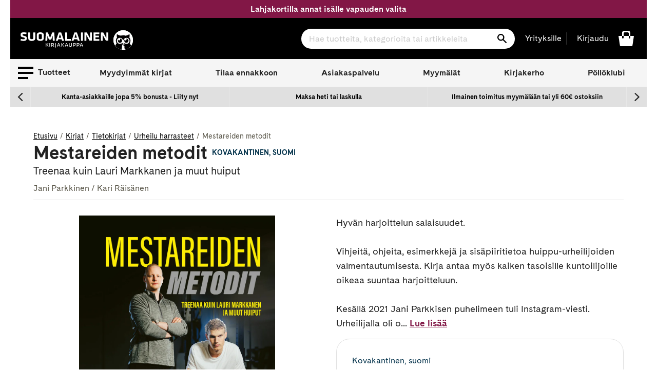

--- FILE ---
content_type: text/html; charset=utf-8
request_url: https://www.suomalainen.com/products/mestareiden-metodit?view=availability.json
body_size: -368
content:



{
  
  
  
  

  
  
  
  
  
  
  
  
  "id": 8663145873743,
  "not_buyable": false,
  
  
  
  "availability_code": "sk3",
  "availability_text": "Arvioimme, että tuote lähtee kuljetukseen 2-4 arkipäivän kuluessa. Kokonaistoimitusaikaan vaikuttaa valittu toimitustapa.",
  "product_language": "suomi"
}

--- FILE ---
content_type: text/css
request_url: https://www.suomalainen.com/cdn/shop/t/66/assets/fonts.css?v=164431737569993521371715072624
body_size: -339
content:
@font-face{font-family:CadizWeb;src:url(//www.suomalainen.com/cdn/shop/t/66/assets/CadizWeb-Regular.woff2?v=117779006151775541601715072611) format("woff2");font-weight:400;font-display:swap;font-style:normal;font-stretch:normal;unicode-range:U+000D-FB04}@font-face{font-family:CadizWeb;src:url(//www.suomalainen.com/cdn/shop/t/66/assets/CadizWeb-RegularItalic.woff2?v=172929548626418465711715072612) format("woff2");font-weight:400;font-display:swap;font-style:italic;font-stretch:normal;unicode-range:U+000D-FB04}@font-face{font-family:CadizWeb;src:url(//www.suomalainen.com/cdn/shop/t/66/assets/CadizWeb-Light.woff2?v=131704516991659595251715072610) format("woff2");font-weight:300;font-display:swap;font-style:normal;font-stretch:normal;unicode-range:U+000D-FB04}@font-face{font-family:CadizWeb;src:url(//www.suomalainen.com/cdn/shop/t/66/assets/CadizWeb-LightItalic.woff2?v=23150430043704258991715072610) format("woff2");font-weight:300;font-display:swap;font-style:italic;font-stretch:normal;unicode-range:U+000D-FB04}@font-face{font-family:CadizWeb;src:url(//www.suomalainen.com/cdn/shop/t/66/assets/CadizWeb-Bold.woff2?v=114436361940547385631715072608) format("woff2");font-style:normal;font-weight:700;font-display:swap;font-stretch:normal;unicode-range:U+000D-FB04}@font-face{font-family:CadizWeb;src:url(//www.suomalainen.com/cdn/shop/t/66/assets/CadizWeb-BoldItalic.woff2?v=32827015109182714741715072609) format("woff2");font-style:italic;font-weight:700;font-display:swap;font-stretch:normal;unicode-range:U+000D-FB04}@font-face{font-family:CadizWeb;src:url(//www.suomalainen.com/cdn/shop/t/66/assets/CadizWeb-Black.woff2?v=45285182767325121981715072607) format("woff2");font-weight:900;font-display:swap;font-style:normal;font-stretch:normal;unicode-range:U+000D-FB04}@font-face{font-family:CadizWeb;src:url(//www.suomalainen.com/cdn/shop/t/66/assets/CadizWeb-BlackItalic.woff2?v=158159219800085162121715072608) format("woff2");font-weight:900;font-display:swap;font-style:italic;font-stretch:normal;unicode-range:U+000D-FB04}
/*# sourceMappingURL=/cdn/shop/t/66/assets/fonts.css.map?v=164431737569993521371715072624 */


--- FILE ---
content_type: text/css
request_url: https://www.suomalainen.com/cdn/shop/t/66/assets/theme.css?v=33143531427080276171761833084
body_size: 55199
content:
/*!
•==========================================================•
|      __    _       __    __                       ____   |
|     / /   (_)___  / /_  / /__________  ___  ___  / __ \  |
|    / /   / / __ `/ __ \/ __/ ___/ __ \/ _ \/ _ \/ / / /  |
|   / /___/ / /_/ / / / / /_(__  ) /_/ /  __/  __/ /_/ /   |
|  /_____/_/\__, /_/ /_/\__/____/ ,___/\___/\___/_____/    |
|          /____/              /_/                         |
|  ------------------------------------------------------  |
|                                                          |
|  Lightspeed is theme built by Woolman Oy                 |
|  Super fast and truly mobile first theme for modern web  |
|                                                          |
|  http://woolman.io/pages/theme-lightspeed                |
|                                                          |
•==========================================================•
*/@media print,screen and (min-width: 40em){.reveal,.reveal.tiny,.reveal.small,.reveal.large{right:auto;left:auto;margin:0 auto}}/*! normalize.css v8.0.0 | MIT License | github.com/necolas/normalize.css */html{line-height:1.15;-webkit-text-size-adjust:100%}body{margin:0}h1{font-size:2em;margin:.67em 0}hr{-webkit-box-sizing:content-box;box-sizing:content-box;height:0;overflow:visible}pre{font-family:monospace,monospace;font-size:1em}a{background-color:transparent}abbr[title]{border-bottom:none;text-decoration:underline;-webkit-text-decoration:underline dotted;text-decoration:underline dotted}b,strong{font-weight:bolder}code,kbd,samp{font-family:monospace,monospace;font-size:1em}small{font-size:80%}sub,sup{font-size:75%;line-height:0;position:relative;vertical-align:baseline}sub{bottom:-.25em}sup{top:-.5em}img{border-style:none}button,input,optgroup,select,textarea{font-family:inherit;font-size:100%;line-height:1.15;margin:0}button,input{overflow:visible}button,select{text-transform:none}button,[type=button],[type=reset],[type=submit]{-webkit-appearance:button}button::-moz-focus-inner,[type=button]::-moz-focus-inner,[type=reset]::-moz-focus-inner,[type=submit]::-moz-focus-inner{border-style:none;padding:0}button:-moz-focusring,[type=button]:-moz-focusring,[type=reset]:-moz-focusring,[type=submit]:-moz-focusring{outline:1px dotted ButtonText}fieldset{padding:.35em .75em .625em}legend{-webkit-box-sizing:border-box;box-sizing:border-box;color:inherit;display:table;max-width:100%;padding:0;white-space:normal}progress{vertical-align:baseline}textarea{overflow:auto}[type=checkbox],[type=radio]{-webkit-box-sizing:border-box;box-sizing:border-box;padding:0}[type=number]::-webkit-inner-spin-button,[type=number]::-webkit-outer-spin-button{height:auto}[type=search]{-webkit-appearance:textfield;outline-offset:-2px}[type=search]::-webkit-search-decoration{-webkit-appearance:none}::-webkit-file-upload-button{-webkit-appearance:button;font:inherit}details{display:block}summary{display:list-item}template{display:none}[hidden]{display:none}.foundation-mq{font-family:"small=0em&medium=40em&large=64em&xlarge=75em&xxlarge=90em"}html{-webkit-box-sizing:border-box;box-sizing:border-box;font-size:100%}*,*:before,*:after{-webkit-box-sizing:inherit;box-sizing:inherit}body{margin:0;padding:0;background:#fefefe;font-family:Helvetica Neue,Helvetica,Roboto,Arial,sans-serif;font-weight:400;line-height:1.5;color:#0a0a0a;-webkit-font-smoothing:antialiased;-moz-osx-font-smoothing:grayscale}img{display:inline-block;vertical-align:middle;max-width:100%;height:auto;-ms-interpolation-mode:bicubic}textarea{height:auto;min-height:50px;border-radius:0}select{-webkit-box-sizing:border-box;box-sizing:border-box;width:100%;border-radius:0}.map_canvas img,.map_canvas embed,.map_canvas object,.mqa-display img,.mqa-display embed,.mqa-display object{max-width:none!important}button{padding:0;-webkit-appearance:none;-moz-appearance:none;appearance:none;border:0;border-radius:0;background:transparent;line-height:1;cursor:auto}[data-whatinput=mouse] button{outline:0}pre{overflow:auto}button,input,optgroup,select,textarea{font-family:inherit}.is-visible{display:block!important}.is-hidden{display:none!important}[type=text],[type=password],[type=date],[type=datetime],[type=datetime-local],[type=month],[type=week],[type=email],[type=number],[type=search],[type=tel],[type=time],[type=url],[type=color],textarea{display:block;-webkit-box-sizing:border-box;box-sizing:border-box;width:100%;height:2.4375rem;margin:0 0 1rem;padding:.5rem;border:1px solid #cacaca;border-radius:0;background-color:#fefefe;-webkit-box-shadow:inset 0 1px 2px rgba(10,10,10,.1);box-shadow:inset 0 1px 2px #0a0a0a1a;font-family:inherit;font-size:1rem;font-weight:400;line-height:1.5;color:#0a0a0a;-webkit-transition:border-color .25s ease-in-out,-webkit-box-shadow .5s;transition:border-color .25s ease-in-out,-webkit-box-shadow .5s;-o-transition:box-shadow .5s,border-color .25s ease-in-out;transition:box-shadow .5s,border-color .25s ease-in-out;transition:box-shadow .5s,border-color .25s ease-in-out,-webkit-box-shadow .5s;-webkit-appearance:none;-moz-appearance:none;appearance:none}[type=text]:focus,[type=password]:focus,[type=date]:focus,[type=datetime]:focus,[type=datetime-local]:focus,[type=month]:focus,[type=week]:focus,[type=email]:focus,[type=number]:focus,[type=search]:focus,[type=tel]:focus,[type=time]:focus,[type=url]:focus,[type=color]:focus,textarea:focus{outline:none;border:1px solid #8a8a8a;background-color:#fefefe;-webkit-box-shadow:0 0 5px #cacaca;box-shadow:0 0 5px #cacaca;-webkit-transition:border-color .25s ease-in-out,-webkit-box-shadow .5s;transition:border-color .25s ease-in-out,-webkit-box-shadow .5s;-o-transition:box-shadow .5s,border-color .25s ease-in-out;transition:box-shadow .5s,border-color .25s ease-in-out;transition:box-shadow .5s,border-color .25s ease-in-out,-webkit-box-shadow .5s}textarea{max-width:100%}textarea[rows]{height:auto}input:disabled,input[readonly],textarea:disabled,textarea[readonly]{background-color:#e6e6e6;cursor:not-allowed}[type=submit],[type=button]{-webkit-appearance:none;-moz-appearance:none;appearance:none;border-radius:0}input[type=search]{-webkit-box-sizing:border-box;box-sizing:border-box}::-webkit-input-placeholder{color:#cacaca}::-ms-input-placeholder{color:#cacaca}::-moz-placeholder{color:#cacaca}::placeholder{color:#cacaca}[type=file],[type=checkbox],[type=radio]{margin:0 0 1rem}[type=checkbox]+label,[type=radio]+label{display:inline-block;vertical-align:baseline;margin-left:.5rem;margin-right:1rem;margin-bottom:0}[type=checkbox]+label[for],[type=radio]+label[for]{cursor:pointer}label>[type=checkbox],label>[type=radio]{margin-right:.5rem}[type=file]{width:100%}label{display:block;margin:0;font-size:.875rem;font-weight:400;line-height:1.8;color:#0a0a0a}label.middle{margin:0 0 1rem;padding:.5625rem 0}.help-text{margin-top:-.5rem;font-size:.8125rem;font-style:italic;color:#0a0a0a}.input-group{display:-webkit-box;display:-ms-flexbox;display:flex;width:100%;margin-bottom:1rem;-webkit-box-align:stretch;-ms-flex-align:stretch;align-items:stretch}.input-group>:first-child,.input-group>:first-child.input-group-button>*{border-radius:0}.input-group>:last-child,.input-group>:last-child.input-group-button>*{border-radius:0}.input-group-label,.input-group-field,.input-group-button,.input-group-button a,.input-group-button input,.input-group-button button,.input-group-button label{margin:0;white-space:nowrap}.input-group-label{padding:0 1rem;border:1px solid #cacaca;background:#e6e6e6;color:#0a0a0a;text-align:center;white-space:nowrap;display:-webkit-box;display:-ms-flexbox;display:flex;-webkit-box-flex:0;-ms-flex:0 0 auto;flex:0 0 auto;-webkit-box-align:center;-ms-flex-align:center;align-items:center}.input-group-label:first-child{border-right:0}.input-group-label:last-child{border-left:0}.input-group-field{border-radius:0;-webkit-box-flex:1;-ms-flex:1 1 0px;flex:1 1 0px;min-width:0}.input-group-button{padding-top:0;padding-bottom:0;text-align:center;display:-webkit-box;display:-ms-flexbox;display:flex;-webkit-box-flex:0;-ms-flex:0 0 auto;flex:0 0 auto}.input-group-button a,.input-group-button input,.input-group-button button,.input-group-button label{-webkit-align-self:stretch;-ms-flex-item-align:stretch;align-self:stretch;height:auto;padding-top:0;padding-bottom:0;font-size:1rem}fieldset{margin:0;padding:0;border:0}legend{max-width:100%;margin-bottom:.5rem}.fieldset{margin:1.125rem 0;padding:1.25rem;border:1px solid #cacaca}.fieldset legend{margin:0;margin-left:-.1875rem;padding:0 .1875rem}select{height:2.4375rem;margin:0 0 1rem;padding:.5rem 1.5rem .5rem .5rem;-webkit-appearance:none;-moz-appearance:none;appearance:none;border:1px solid #cacaca;border-radius:0;background-color:#fefefe;font-family:inherit;font-size:1rem;font-weight:400;line-height:1.5;color:#0a0a0a;background-image:url("data:image/svg+xml;utf8,<svg xmlns=%27http://www.w3.org/2000/svg%27 version=%271.1%27 width=%2732%27 height=%2724%27 viewBox=%270 0 32 24%27><polygon points=%270,0 32,0 16,24%27 style=%27fill: rgb%28138, 138, 138%29%27></polygon></svg>");background-origin:content-box;background-position:right -1rem center;background-repeat:no-repeat;background-size:9px 6px;-webkit-transition:border-color .25s ease-in-out,-webkit-box-shadow .5s;transition:border-color .25s ease-in-out,-webkit-box-shadow .5s;-o-transition:box-shadow .5s,border-color .25s ease-in-out;transition:box-shadow .5s,border-color .25s ease-in-out;transition:box-shadow .5s,border-color .25s ease-in-out,-webkit-box-shadow .5s}@media screen and (min-width: 0\fffd){select{background-image:url([data-uri])}}select:focus{outline:none;border:1px solid #8a8a8a;background-color:#fefefe;-webkit-box-shadow:0 0 5px #cacaca;box-shadow:0 0 5px #cacaca;-webkit-transition:border-color .25s ease-in-out,-webkit-box-shadow .5s;transition:border-color .25s ease-in-out,-webkit-box-shadow .5s;-o-transition:box-shadow .5s,border-color .25s ease-in-out;transition:box-shadow .5s,border-color .25s ease-in-out;transition:box-shadow .5s,border-color .25s ease-in-out,-webkit-box-shadow .5s}select:disabled{background-color:#e6e6e6;cursor:not-allowed}select::-ms-expand{display:none}select[multiple]{height:auto;background-image:none}.is-invalid-input:not(:focus){border-color:#cc4b37;background-color:#f9ecea}.is-invalid-input:not(:focus)::-webkit-input-placeholder{color:#cc4b37}.is-invalid-input:not(:focus)::-ms-input-placeholder{color:#cc4b37}.is-invalid-input:not(:focus)::-moz-placeholder{color:#cc4b37}.is-invalid-input:not(:focus)::placeholder{color:#cc4b37}.is-invalid-label{color:#cc4b37}.form-error{display:none;margin-top:-.5rem;margin-bottom:1rem;font-size:.75rem;font-weight:700;color:#cc4b37}.form-error.is-visible{display:block}.grid-container{padding-right:.625rem;padding-left:.625rem;max-width:75rem;margin:0 auto}@media print,screen and (min-width: 40em){.grid-container{padding-right:.9375rem;padding-left:.9375rem}}.grid-container.fluid{padding-right:.625rem;padding-left:.625rem;max-width:100%;margin:0 auto}@media print,screen and (min-width: 40em){.grid-container.fluid{padding-right:.9375rem;padding-left:.9375rem}}.grid-container.full{padding-right:0;padding-left:0;max-width:100%;margin:0 auto}.grid-x{display:-webkit-box;display:-ms-flexbox;display:flex;-webkit-box-orient:horizontal;-webkit-box-direction:normal;-ms-flex-flow:row wrap;flex-flow:row wrap}.cell{-webkit-box-flex:0;-ms-flex:0 0 auto;flex:0 0 auto;min-height:0px;min-width:0px;width:100%}.cell.auto{-webkit-box-flex:1;-ms-flex:1 1 0px;flex:1 1 0px}.cell.shrink{-webkit-box-flex:0;-ms-flex:0 0 auto;flex:0 0 auto}.grid-x>.auto{width:auto}.grid-x>.shrink{width:auto}.grid-x>.small-shrink,.grid-x>.small-full,.grid-x>.small-1,.grid-x>.small-2,.grid-x>.small-3,.grid-x>.small-4,.grid-x>.small-5,.grid-x>.small-6,.grid-x>.small-7,.grid-x>.small-8,.grid-x>.small-9,.grid-x>.small-10,.grid-x>.small-11,.grid-x>.small-12{-ms-flex-preferred-size:auto;flex-basis:auto}@media print,screen and (min-width: 40em){.grid-x>.medium-shrink,.grid-x>.medium-full,.grid-x>.medium-1,.grid-x>.medium-2,.grid-x>.medium-3,.grid-x>.medium-4,.grid-x>.medium-5,.grid-x>.medium-6,.grid-x>.medium-7,.grid-x>.medium-8,.grid-x>.medium-9,.grid-x>.medium-10,.grid-x>.medium-11,.grid-x>.medium-12{-ms-flex-preferred-size:auto;flex-basis:auto}}@media print,screen and (min-width: 64em){.grid-x>.large-shrink,.grid-x>.large-full,.grid-x>.large-1,.grid-x>.large-2,.grid-x>.large-3,.grid-x>.large-4,.grid-x>.large-5,.grid-x>.large-6,.grid-x>.large-7,.grid-x>.large-8,.grid-x>.large-9,.grid-x>.large-10,.grid-x>.large-11,.grid-x>.large-12{-ms-flex-preferred-size:auto;flex-basis:auto}}@media screen and (min-width: 75em){.grid-x>.xlarge-shrink,.grid-x>.xlarge-full,.grid-x>.xlarge-1,.grid-x>.xlarge-2,.grid-x>.xlarge-3,.grid-x>.xlarge-4,.grid-x>.xlarge-5,.grid-x>.xlarge-6,.grid-x>.xlarge-7,.grid-x>.xlarge-8,.grid-x>.xlarge-9,.grid-x>.xlarge-10,.grid-x>.xlarge-11,.grid-x>.xlarge-12{-ms-flex-preferred-size:auto;flex-basis:auto}}.grid-x>.small-1,.grid-x>.small-2,.grid-x>.small-3,.grid-x>.small-4,.grid-x>.small-5,.grid-x>.small-6,.grid-x>.small-7,.grid-x>.small-8,.grid-x>.small-9,.grid-x>.small-10,.grid-x>.small-11,.grid-x>.small-12{-webkit-box-flex:0;-ms-flex:0 0 auto;flex:0 0 auto}.grid-x>.small-1{width:8.33333%}.grid-x>.small-2{width:16.66667%}.grid-x>.small-3{width:25%}.grid-x>.small-4{width:33.33333%}.grid-x>.small-5{width:41.66667%}.grid-x>.small-6{width:50%}.grid-x>.small-7{width:58.33333%}.grid-x>.small-8{width:66.66667%}.grid-x>.small-9{width:75%}.grid-x>.small-10{width:83.33333%}.grid-x>.small-11{width:91.66667%}.grid-x>.small-12{width:100%}@media print,screen and (min-width: 40em){.grid-x>.medium-auto{-webkit-box-flex:1;-ms-flex:1 1 0px;flex:1 1 0px;width:auto}.grid-x>.medium-shrink,.grid-x>.medium-1,.grid-x>.medium-2,.grid-x>.medium-3,.grid-x>.medium-4,.grid-x>.medium-5,.grid-x>.medium-6,.grid-x>.medium-7,.grid-x>.medium-8,.grid-x>.medium-9,.grid-x>.medium-10,.grid-x>.medium-11,.grid-x>.medium-12{-webkit-box-flex:0;-ms-flex:0 0 auto;flex:0 0 auto}.grid-x>.medium-shrink{width:auto}.grid-x>.medium-1{width:8.33333%}.grid-x>.medium-2{width:16.66667%}.grid-x>.medium-3{width:25%}.grid-x>.medium-4{width:33.33333%}.grid-x>.medium-5{width:41.66667%}.grid-x>.medium-6{width:50%}.grid-x>.medium-7{width:58.33333%}.grid-x>.medium-8{width:66.66667%}.grid-x>.medium-9{width:75%}.grid-x>.medium-10{width:83.33333%}.grid-x>.medium-11{width:91.66667%}.grid-x>.medium-12{width:100%}}@media print,screen and (min-width: 64em){.grid-x>.large-auto{-webkit-box-flex:1;-ms-flex:1 1 0px;flex:1 1 0px;width:auto}.grid-x>.large-shrink,.grid-x>.large-1,.grid-x>.large-2,.grid-x>.large-3,.grid-x>.large-4,.grid-x>.large-5,.grid-x>.large-6,.grid-x>.large-7,.grid-x>.large-8,.grid-x>.large-9,.grid-x>.large-10,.grid-x>.large-11,.grid-x>.large-12{-webkit-box-flex:0;-ms-flex:0 0 auto;flex:0 0 auto}.grid-x>.large-shrink{width:auto}.grid-x>.large-1{width:8.33333%}.grid-x>.large-2{width:16.66667%}.grid-x>.large-3{width:25%}.grid-x>.large-4{width:33.33333%}.grid-x>.large-5{width:41.66667%}.grid-x>.large-6{width:50%}.grid-x>.large-7{width:58.33333%}.grid-x>.large-8{width:66.66667%}.grid-x>.large-9{width:75%}.grid-x>.large-10{width:83.33333%}.grid-x>.large-11{width:91.66667%}.grid-x>.large-12{width:100%}}@media screen and (min-width: 75em){.grid-x>.xlarge-auto{-webkit-box-flex:1;-ms-flex:1 1 0px;flex:1 1 0px;width:auto}.grid-x>.xlarge-shrink,.grid-x>.xlarge-1,.grid-x>.xlarge-2,.grid-x>.xlarge-3,.grid-x>.xlarge-4,.grid-x>.xlarge-5,.grid-x>.xlarge-6,.grid-x>.xlarge-7,.grid-x>.xlarge-8,.grid-x>.xlarge-9,.grid-x>.xlarge-10,.grid-x>.xlarge-11,.grid-x>.xlarge-12{-webkit-box-flex:0;-ms-flex:0 0 auto;flex:0 0 auto}.grid-x>.xlarge-shrink{width:auto}.grid-x>.xlarge-1{width:8.33333%}.grid-x>.xlarge-2{width:16.66667%}.grid-x>.xlarge-3{width:25%}.grid-x>.xlarge-4{width:33.33333%}.grid-x>.xlarge-5{width:41.66667%}.grid-x>.xlarge-6{width:50%}.grid-x>.xlarge-7{width:58.33333%}.grid-x>.xlarge-8{width:66.66667%}.grid-x>.xlarge-9{width:75%}.grid-x>.xlarge-10{width:83.33333%}.grid-x>.xlarge-11{width:91.66667%}.grid-x>.xlarge-12{width:100%}}.grid-margin-x:not(.grid-x)>.cell{width:auto}.grid-margin-y:not(.grid-y)>.cell{height:auto}.grid-margin-x{margin-left:-.625rem;margin-right:-.625rem}@media print,screen and (min-width: 40em){.grid-margin-x{margin-left:-.9375rem;margin-right:-.9375rem}}.grid-margin-x>.cell{width:calc(100% - 1.25rem);margin-left:.625rem;margin-right:.625rem}@media print,screen and (min-width: 40em){.grid-margin-x>.cell{width:calc(100% - 1.875rem);margin-left:.9375rem;margin-right:.9375rem}}.grid-margin-x>.auto{width:auto}.grid-margin-x>.shrink{width:auto}.grid-margin-x>.small-1{width:calc(8.33333% - 1.25rem)}.grid-margin-x>.small-2{width:calc(16.66667% - 1.25rem)}.grid-margin-x>.small-3{width:calc(25% - 1.25rem)}.grid-margin-x>.small-4{width:calc(33.33333% - 1.25rem)}.grid-margin-x>.small-5{width:calc(41.66667% - 1.25rem)}.grid-margin-x>.small-6{width:calc(50% - 1.25rem)}.grid-margin-x>.small-7{width:calc(58.33333% - 1.25rem)}.grid-margin-x>.small-8{width:calc(66.66667% - 1.25rem)}.grid-margin-x>.small-9{width:calc(75% - 1.25rem)}.grid-margin-x>.small-10{width:calc(83.33333% - 1.25rem)}.grid-margin-x>.small-11{width:calc(91.66667% - 1.25rem)}.grid-margin-x>.small-12{width:calc(100% - 1.25rem)}@media print,screen and (min-width: 40em){.grid-margin-x>.auto{width:auto}.grid-margin-x>.shrink{width:auto}.grid-margin-x>.small-1{width:calc(8.33333% - 1.875rem)}.grid-margin-x>.small-2{width:calc(16.66667% - 1.875rem)}.grid-margin-x>.small-3{width:calc(25% - 1.875rem)}.grid-margin-x>.small-4{width:calc(33.33333% - 1.875rem)}.grid-margin-x>.small-5{width:calc(41.66667% - 1.875rem)}.grid-margin-x>.small-6{width:calc(50% - 1.875rem)}.grid-margin-x>.small-7{width:calc(58.33333% - 1.875rem)}.grid-margin-x>.small-8{width:calc(66.66667% - 1.875rem)}.grid-margin-x>.small-9{width:calc(75% - 1.875rem)}.grid-margin-x>.small-10{width:calc(83.33333% - 1.875rem)}.grid-margin-x>.small-11{width:calc(91.66667% - 1.875rem)}.grid-margin-x>.small-12{width:calc(100% - 1.875rem)}.grid-margin-x>.medium-auto{width:auto}.grid-margin-x>.medium-shrink{width:auto}.grid-margin-x>.medium-1{width:calc(8.33333% - 1.875rem)}.grid-margin-x>.medium-2{width:calc(16.66667% - 1.875rem)}.grid-margin-x>.medium-3{width:calc(25% - 1.875rem)}.grid-margin-x>.medium-4{width:calc(33.33333% - 1.875rem)}.grid-margin-x>.medium-5{width:calc(41.66667% - 1.875rem)}.grid-margin-x>.medium-6{width:calc(50% - 1.875rem)}.grid-margin-x>.medium-7{width:calc(58.33333% - 1.875rem)}.grid-margin-x>.medium-8{width:calc(66.66667% - 1.875rem)}.grid-margin-x>.medium-9{width:calc(75% - 1.875rem)}.grid-margin-x>.medium-10{width:calc(83.33333% - 1.875rem)}.grid-margin-x>.medium-11{width:calc(91.66667% - 1.875rem)}.grid-margin-x>.medium-12{width:calc(100% - 1.875rem)}}@media print,screen and (min-width: 64em){.grid-margin-x>.large-auto{width:auto}.grid-margin-x>.large-shrink{width:auto}.grid-margin-x>.large-1{width:calc(8.33333% - 1.875rem)}.grid-margin-x>.large-2{width:calc(16.66667% - 1.875rem)}.grid-margin-x>.large-3{width:calc(25% - 1.875rem)}.grid-margin-x>.large-4{width:calc(33.33333% - 1.875rem)}.grid-margin-x>.large-5{width:calc(41.66667% - 1.875rem)}.grid-margin-x>.large-6{width:calc(50% - 1.875rem)}.grid-margin-x>.large-7{width:calc(58.33333% - 1.875rem)}.grid-margin-x>.large-8{width:calc(66.66667% - 1.875rem)}.grid-margin-x>.large-9{width:calc(75% - 1.875rem)}.grid-margin-x>.large-10{width:calc(83.33333% - 1.875rem)}.grid-margin-x>.large-11{width:calc(91.66667% - 1.875rem)}.grid-margin-x>.large-12{width:calc(100% - 1.875rem)}}@media screen and (min-width: 75em){.grid-margin-x>.xlarge-auto{width:auto}.grid-margin-x>.xlarge-shrink{width:auto}.grid-margin-x>.xlarge-1{width:calc(8.33333% - 1.875rem)}.grid-margin-x>.xlarge-2{width:calc(16.66667% - 1.875rem)}.grid-margin-x>.xlarge-3{width:calc(25% - 1.875rem)}.grid-margin-x>.xlarge-4{width:calc(33.33333% - 1.875rem)}.grid-margin-x>.xlarge-5{width:calc(41.66667% - 1.875rem)}.grid-margin-x>.xlarge-6{width:calc(50% - 1.875rem)}.grid-margin-x>.xlarge-7{width:calc(58.33333% - 1.875rem)}.grid-margin-x>.xlarge-8{width:calc(66.66667% - 1.875rem)}.grid-margin-x>.xlarge-9{width:calc(75% - 1.875rem)}.grid-margin-x>.xlarge-10{width:calc(83.33333% - 1.875rem)}.grid-margin-x>.xlarge-11{width:calc(91.66667% - 1.875rem)}.grid-margin-x>.xlarge-12{width:calc(100% - 1.875rem)}}.grid-padding-x .grid-padding-x{margin-right:-.625rem;margin-left:-.625rem}@media print,screen and (min-width: 40em){.grid-padding-x .grid-padding-x{margin-right:-.9375rem;margin-left:-.9375rem}}.grid-container:not(.full)>.grid-padding-x{margin-right:-.625rem;margin-left:-.625rem}@media print,screen and (min-width: 40em){.grid-container:not(.full)>.grid-padding-x{margin-right:-.9375rem;margin-left:-.9375rem}}.grid-padding-x>.cell{padding-right:.625rem;padding-left:.625rem}@media print,screen and (min-width: 40em){.grid-padding-x>.cell{padding-right:.9375rem;padding-left:.9375rem}}.small-up-1>.cell{width:100%}.small-up-2>.cell{width:50%}.small-up-3>.cell{width:33.33333%}.small-up-4>.cell{width:25%}.small-up-5>.cell{width:20%}.small-up-6>.cell{width:16.66667%}.small-up-7>.cell{width:14.28571%}.small-up-8>.cell{width:12.5%}@media print,screen and (min-width: 40em){.medium-up-1>.cell{width:100%}.medium-up-2>.cell{width:50%}.medium-up-3>.cell{width:33.33333%}.medium-up-4>.cell{width:25%}.medium-up-5>.cell{width:20%}.medium-up-6>.cell{width:16.66667%}.medium-up-7>.cell{width:14.28571%}.medium-up-8>.cell{width:12.5%}}@media print,screen and (min-width: 64em){.large-up-1>.cell{width:100%}.large-up-2>.cell{width:50%}.large-up-3>.cell{width:33.33333%}.large-up-4>.cell{width:25%}.large-up-5>.cell{width:20%}.large-up-6>.cell{width:16.66667%}.large-up-7>.cell{width:14.28571%}.large-up-8>.cell{width:12.5%}}@media screen and (min-width: 75em){.xlarge-up-1>.cell{width:100%}.xlarge-up-2>.cell{width:50%}.xlarge-up-3>.cell{width:33.33333%}.xlarge-up-4>.cell{width:25%}.xlarge-up-5>.cell{width:20%}.xlarge-up-6>.cell{width:16.66667%}.xlarge-up-7>.cell{width:14.28571%}.xlarge-up-8>.cell{width:12.5%}}.grid-margin-x.small-up-1>.cell{width:calc(100% - 1.25rem)}.grid-margin-x.small-up-2>.cell{width:calc(50% - 1.25rem)}.grid-margin-x.small-up-3>.cell{width:calc(33.33333% - 1.25rem)}.grid-margin-x.small-up-4>.cell{width:calc(25% - 1.25rem)}.grid-margin-x.small-up-5>.cell{width:calc(20% - 1.25rem)}.grid-margin-x.small-up-6>.cell{width:calc(16.66667% - 1.25rem)}.grid-margin-x.small-up-7>.cell{width:calc(14.28571% - 1.25rem)}.grid-margin-x.small-up-8>.cell{width:calc(12.5% - 1.25rem)}@media print,screen and (min-width: 40em){.grid-margin-x.small-up-1>.cell{width:calc(100% - 1.875rem)}.grid-margin-x.small-up-2>.cell{width:calc(50% - 1.875rem)}.grid-margin-x.small-up-3>.cell{width:calc(33.33333% - 1.875rem)}.grid-margin-x.small-up-4>.cell{width:calc(25% - 1.875rem)}.grid-margin-x.small-up-5>.cell{width:calc(20% - 1.875rem)}.grid-margin-x.small-up-6>.cell{width:calc(16.66667% - 1.875rem)}.grid-margin-x.small-up-7>.cell{width:calc(14.28571% - 1.875rem)}.grid-margin-x.small-up-8>.cell{width:calc(12.5% - 1.875rem)}.grid-margin-x.medium-up-1>.cell{width:calc(100% - 1.875rem)}.grid-margin-x.medium-up-2>.cell{width:calc(50% - 1.875rem)}.grid-margin-x.medium-up-3>.cell{width:calc(33.33333% - 1.875rem)}.grid-margin-x.medium-up-4>.cell{width:calc(25% - 1.875rem)}.grid-margin-x.medium-up-5>.cell{width:calc(20% - 1.875rem)}.grid-margin-x.medium-up-6>.cell{width:calc(16.66667% - 1.875rem)}.grid-margin-x.medium-up-7>.cell{width:calc(14.28571% - 1.875rem)}.grid-margin-x.medium-up-8>.cell{width:calc(12.5% - 1.875rem)}}@media print,screen and (min-width: 64em){.grid-margin-x.large-up-1>.cell{width:calc(100% - 1.875rem)}.grid-margin-x.large-up-2>.cell{width:calc(50% - 1.875rem)}.grid-margin-x.large-up-3>.cell{width:calc(33.33333% - 1.875rem)}.grid-margin-x.large-up-4>.cell{width:calc(25% - 1.875rem)}.grid-margin-x.large-up-5>.cell{width:calc(20% - 1.875rem)}.grid-margin-x.large-up-6>.cell{width:calc(16.66667% - 1.875rem)}.grid-margin-x.large-up-7>.cell{width:calc(14.28571% - 1.875rem)}.grid-margin-x.large-up-8>.cell{width:calc(12.5% - 1.875rem)}}@media screen and (min-width: 75em){.grid-margin-x.xlarge-up-1>.cell{width:calc(100% - 1.875rem)}.grid-margin-x.xlarge-up-2>.cell{width:calc(50% - 1.875rem)}.grid-margin-x.xlarge-up-3>.cell{width:calc(33.33333% - 1.875rem)}.grid-margin-x.xlarge-up-4>.cell{width:calc(25% - 1.875rem)}.grid-margin-x.xlarge-up-5>.cell{width:calc(20% - 1.875rem)}.grid-margin-x.xlarge-up-6>.cell{width:calc(16.66667% - 1.875rem)}.grid-margin-x.xlarge-up-7>.cell{width:calc(14.28571% - 1.875rem)}.grid-margin-x.xlarge-up-8>.cell{width:calc(12.5% - 1.875rem)}}.small-margin-collapse{margin-right:0;margin-left:0}.small-margin-collapse>.cell{margin-right:0;margin-left:0}.small-margin-collapse>.small-1{width:8.33333%}.small-margin-collapse>.small-2{width:16.66667%}.small-margin-collapse>.small-3{width:25%}.small-margin-collapse>.small-4{width:33.33333%}.small-margin-collapse>.small-5{width:41.66667%}.small-margin-collapse>.small-6{width:50%}.small-margin-collapse>.small-7{width:58.33333%}.small-margin-collapse>.small-8{width:66.66667%}.small-margin-collapse>.small-9{width:75%}.small-margin-collapse>.small-10{width:83.33333%}.small-margin-collapse>.small-11{width:91.66667%}.small-margin-collapse>.small-12{width:100%}@media print,screen and (min-width: 40em){.small-margin-collapse>.medium-1{width:8.33333%}.small-margin-collapse>.medium-2{width:16.66667%}.small-margin-collapse>.medium-3{width:25%}.small-margin-collapse>.medium-4{width:33.33333%}.small-margin-collapse>.medium-5{width:41.66667%}.small-margin-collapse>.medium-6{width:50%}.small-margin-collapse>.medium-7{width:58.33333%}.small-margin-collapse>.medium-8{width:66.66667%}.small-margin-collapse>.medium-9{width:75%}.small-margin-collapse>.medium-10{width:83.33333%}.small-margin-collapse>.medium-11{width:91.66667%}.small-margin-collapse>.medium-12{width:100%}}@media print,screen and (min-width: 64em){.small-margin-collapse>.large-1{width:8.33333%}.small-margin-collapse>.large-2{width:16.66667%}.small-margin-collapse>.large-3{width:25%}.small-margin-collapse>.large-4{width:33.33333%}.small-margin-collapse>.large-5{width:41.66667%}.small-margin-collapse>.large-6{width:50%}.small-margin-collapse>.large-7{width:58.33333%}.small-margin-collapse>.large-8{width:66.66667%}.small-margin-collapse>.large-9{width:75%}.small-margin-collapse>.large-10{width:83.33333%}.small-margin-collapse>.large-11{width:91.66667%}.small-margin-collapse>.large-12{width:100%}}@media screen and (min-width: 75em){.small-margin-collapse>.xlarge-1{width:8.33333%}.small-margin-collapse>.xlarge-2{width:16.66667%}.small-margin-collapse>.xlarge-3{width:25%}.small-margin-collapse>.xlarge-4{width:33.33333%}.small-margin-collapse>.xlarge-5{width:41.66667%}.small-margin-collapse>.xlarge-6{width:50%}.small-margin-collapse>.xlarge-7{width:58.33333%}.small-margin-collapse>.xlarge-8{width:66.66667%}.small-margin-collapse>.xlarge-9{width:75%}.small-margin-collapse>.xlarge-10{width:83.33333%}.small-margin-collapse>.xlarge-11{width:91.66667%}.small-margin-collapse>.xlarge-12{width:100%}}.small-padding-collapse{margin-right:0;margin-left:0}.small-padding-collapse>.cell{padding-right:0;padding-left:0}@media print,screen and (min-width: 40em){.medium-margin-collapse{margin-right:0;margin-left:0}.medium-margin-collapse>.cell{margin-right:0;margin-left:0}}@media print,screen and (min-width: 40em){.medium-margin-collapse>.small-1{width:8.33333%}.medium-margin-collapse>.small-2{width:16.66667%}.medium-margin-collapse>.small-3{width:25%}.medium-margin-collapse>.small-4{width:33.33333%}.medium-margin-collapse>.small-5{width:41.66667%}.medium-margin-collapse>.small-6{width:50%}.medium-margin-collapse>.small-7{width:58.33333%}.medium-margin-collapse>.small-8{width:66.66667%}.medium-margin-collapse>.small-9{width:75%}.medium-margin-collapse>.small-10{width:83.33333%}.medium-margin-collapse>.small-11{width:91.66667%}.medium-margin-collapse>.small-12{width:100%}}@media print,screen and (min-width: 40em){.medium-margin-collapse>.medium-1{width:8.33333%}.medium-margin-collapse>.medium-2{width:16.66667%}.medium-margin-collapse>.medium-3{width:25%}.medium-margin-collapse>.medium-4{width:33.33333%}.medium-margin-collapse>.medium-5{width:41.66667%}.medium-margin-collapse>.medium-6{width:50%}.medium-margin-collapse>.medium-7{width:58.33333%}.medium-margin-collapse>.medium-8{width:66.66667%}.medium-margin-collapse>.medium-9{width:75%}.medium-margin-collapse>.medium-10{width:83.33333%}.medium-margin-collapse>.medium-11{width:91.66667%}.medium-margin-collapse>.medium-12{width:100%}}@media print,screen and (min-width: 64em){.medium-margin-collapse>.large-1{width:8.33333%}.medium-margin-collapse>.large-2{width:16.66667%}.medium-margin-collapse>.large-3{width:25%}.medium-margin-collapse>.large-4{width:33.33333%}.medium-margin-collapse>.large-5{width:41.66667%}.medium-margin-collapse>.large-6{width:50%}.medium-margin-collapse>.large-7{width:58.33333%}.medium-margin-collapse>.large-8{width:66.66667%}.medium-margin-collapse>.large-9{width:75%}.medium-margin-collapse>.large-10{width:83.33333%}.medium-margin-collapse>.large-11{width:91.66667%}.medium-margin-collapse>.large-12{width:100%}}@media screen and (min-width: 75em){.medium-margin-collapse>.xlarge-1{width:8.33333%}.medium-margin-collapse>.xlarge-2{width:16.66667%}.medium-margin-collapse>.xlarge-3{width:25%}.medium-margin-collapse>.xlarge-4{width:33.33333%}.medium-margin-collapse>.xlarge-5{width:41.66667%}.medium-margin-collapse>.xlarge-6{width:50%}.medium-margin-collapse>.xlarge-7{width:58.33333%}.medium-margin-collapse>.xlarge-8{width:66.66667%}.medium-margin-collapse>.xlarge-9{width:75%}.medium-margin-collapse>.xlarge-10{width:83.33333%}.medium-margin-collapse>.xlarge-11{width:91.66667%}.medium-margin-collapse>.xlarge-12{width:100%}}@media print,screen and (min-width: 40em){.medium-padding-collapse{margin-right:0;margin-left:0}.medium-padding-collapse>.cell{padding-right:0;padding-left:0}}@media print,screen and (min-width: 64em){.large-margin-collapse{margin-right:0;margin-left:0}.large-margin-collapse>.cell{margin-right:0;margin-left:0}}@media print,screen and (min-width: 64em){.large-margin-collapse>.small-1{width:8.33333%}.large-margin-collapse>.small-2{width:16.66667%}.large-margin-collapse>.small-3{width:25%}.large-margin-collapse>.small-4{width:33.33333%}.large-margin-collapse>.small-5{width:41.66667%}.large-margin-collapse>.small-6{width:50%}.large-margin-collapse>.small-7{width:58.33333%}.large-margin-collapse>.small-8{width:66.66667%}.large-margin-collapse>.small-9{width:75%}.large-margin-collapse>.small-10{width:83.33333%}.large-margin-collapse>.small-11{width:91.66667%}.large-margin-collapse>.small-12{width:100%}}@media print,screen and (min-width: 64em){.large-margin-collapse>.medium-1{width:8.33333%}.large-margin-collapse>.medium-2{width:16.66667%}.large-margin-collapse>.medium-3{width:25%}.large-margin-collapse>.medium-4{width:33.33333%}.large-margin-collapse>.medium-5{width:41.66667%}.large-margin-collapse>.medium-6{width:50%}.large-margin-collapse>.medium-7{width:58.33333%}.large-margin-collapse>.medium-8{width:66.66667%}.large-margin-collapse>.medium-9{width:75%}.large-margin-collapse>.medium-10{width:83.33333%}.large-margin-collapse>.medium-11{width:91.66667%}.large-margin-collapse>.medium-12{width:100%}}@media print,screen and (min-width: 64em){.large-margin-collapse>.large-1{width:8.33333%}.large-margin-collapse>.large-2{width:16.66667%}.large-margin-collapse>.large-3{width:25%}.large-margin-collapse>.large-4{width:33.33333%}.large-margin-collapse>.large-5{width:41.66667%}.large-margin-collapse>.large-6{width:50%}.large-margin-collapse>.large-7{width:58.33333%}.large-margin-collapse>.large-8{width:66.66667%}.large-margin-collapse>.large-9{width:75%}.large-margin-collapse>.large-10{width:83.33333%}.large-margin-collapse>.large-11{width:91.66667%}.large-margin-collapse>.large-12{width:100%}}@media screen and (min-width: 75em){.large-margin-collapse>.xlarge-1{width:8.33333%}.large-margin-collapse>.xlarge-2{width:16.66667%}.large-margin-collapse>.xlarge-3{width:25%}.large-margin-collapse>.xlarge-4{width:33.33333%}.large-margin-collapse>.xlarge-5{width:41.66667%}.large-margin-collapse>.xlarge-6{width:50%}.large-margin-collapse>.xlarge-7{width:58.33333%}.large-margin-collapse>.xlarge-8{width:66.66667%}.large-margin-collapse>.xlarge-9{width:75%}.large-margin-collapse>.xlarge-10{width:83.33333%}.large-margin-collapse>.xlarge-11{width:91.66667%}.large-margin-collapse>.xlarge-12{width:100%}}@media print,screen and (min-width: 64em){.large-padding-collapse{margin-right:0;margin-left:0}.large-padding-collapse>.cell{padding-right:0;padding-left:0}}@media screen and (min-width: 75em){.xlarge-margin-collapse{margin-right:0;margin-left:0}.xlarge-margin-collapse>.cell{margin-right:0;margin-left:0}}@media screen and (min-width: 75em){.xlarge-margin-collapse>.small-1{width:8.33333%}.xlarge-margin-collapse>.small-2{width:16.66667%}.xlarge-margin-collapse>.small-3{width:25%}.xlarge-margin-collapse>.small-4{width:33.33333%}.xlarge-margin-collapse>.small-5{width:41.66667%}.xlarge-margin-collapse>.small-6{width:50%}.xlarge-margin-collapse>.small-7{width:58.33333%}.xlarge-margin-collapse>.small-8{width:66.66667%}.xlarge-margin-collapse>.small-9{width:75%}.xlarge-margin-collapse>.small-10{width:83.33333%}.xlarge-margin-collapse>.small-11{width:91.66667%}.xlarge-margin-collapse>.small-12{width:100%}}@media screen and (min-width: 75em){.xlarge-margin-collapse>.medium-1{width:8.33333%}.xlarge-margin-collapse>.medium-2{width:16.66667%}.xlarge-margin-collapse>.medium-3{width:25%}.xlarge-margin-collapse>.medium-4{width:33.33333%}.xlarge-margin-collapse>.medium-5{width:41.66667%}.xlarge-margin-collapse>.medium-6{width:50%}.xlarge-margin-collapse>.medium-7{width:58.33333%}.xlarge-margin-collapse>.medium-8{width:66.66667%}.xlarge-margin-collapse>.medium-9{width:75%}.xlarge-margin-collapse>.medium-10{width:83.33333%}.xlarge-margin-collapse>.medium-11{width:91.66667%}.xlarge-margin-collapse>.medium-12{width:100%}}@media screen and (min-width: 75em){.xlarge-margin-collapse>.large-1{width:8.33333%}.xlarge-margin-collapse>.large-2{width:16.66667%}.xlarge-margin-collapse>.large-3{width:25%}.xlarge-margin-collapse>.large-4{width:33.33333%}.xlarge-margin-collapse>.large-5{width:41.66667%}.xlarge-margin-collapse>.large-6{width:50%}.xlarge-margin-collapse>.large-7{width:58.33333%}.xlarge-margin-collapse>.large-8{width:66.66667%}.xlarge-margin-collapse>.large-9{width:75%}.xlarge-margin-collapse>.large-10{width:83.33333%}.xlarge-margin-collapse>.large-11{width:91.66667%}.xlarge-margin-collapse>.large-12{width:100%}}@media screen and (min-width: 75em){.xlarge-margin-collapse>.xlarge-1{width:8.33333%}.xlarge-margin-collapse>.xlarge-2{width:16.66667%}.xlarge-margin-collapse>.xlarge-3{width:25%}.xlarge-margin-collapse>.xlarge-4{width:33.33333%}.xlarge-margin-collapse>.xlarge-5{width:41.66667%}.xlarge-margin-collapse>.xlarge-6{width:50%}.xlarge-margin-collapse>.xlarge-7{width:58.33333%}.xlarge-margin-collapse>.xlarge-8{width:66.66667%}.xlarge-margin-collapse>.xlarge-9{width:75%}.xlarge-margin-collapse>.xlarge-10{width:83.33333%}.xlarge-margin-collapse>.xlarge-11{width:91.66667%}.xlarge-margin-collapse>.xlarge-12{width:100%}}@media screen and (min-width: 75em){.xlarge-padding-collapse{margin-right:0;margin-left:0}.xlarge-padding-collapse>.cell{padding-right:0;padding-left:0}}.small-offset-0{margin-left:0%}.grid-margin-x>.small-offset-0{margin-left:calc(0% + .625rem)}.small-offset-1{margin-left:8.33333%}.grid-margin-x>.small-offset-1{margin-left:calc(8.33333% + .625rem)}.small-offset-2{margin-left:16.66667%}.grid-margin-x>.small-offset-2{margin-left:calc(16.66667% + .625rem)}.small-offset-3{margin-left:25%}.grid-margin-x>.small-offset-3{margin-left:calc(25% + .625rem)}.small-offset-4{margin-left:33.33333%}.grid-margin-x>.small-offset-4{margin-left:calc(33.33333% + .625rem)}.small-offset-5{margin-left:41.66667%}.grid-margin-x>.small-offset-5{margin-left:calc(41.66667% + .625rem)}.small-offset-6{margin-left:50%}.grid-margin-x>.small-offset-6{margin-left:calc(50% + .625rem)}.small-offset-7{margin-left:58.33333%}.grid-margin-x>.small-offset-7{margin-left:calc(58.33333% + .625rem)}.small-offset-8{margin-left:66.66667%}.grid-margin-x>.small-offset-8{margin-left:calc(66.66667% + .625rem)}.small-offset-9{margin-left:75%}.grid-margin-x>.small-offset-9{margin-left:calc(75% + .625rem)}.small-offset-10{margin-left:83.33333%}.grid-margin-x>.small-offset-10{margin-left:calc(83.33333% + .625rem)}.small-offset-11{margin-left:91.66667%}.grid-margin-x>.small-offset-11{margin-left:calc(91.66667% + .625rem)}@media print,screen and (min-width: 40em){.medium-offset-0{margin-left:0%}.grid-margin-x>.medium-offset-0{margin-left:calc(0% + .9375rem)}.medium-offset-1{margin-left:8.33333%}.grid-margin-x>.medium-offset-1{margin-left:calc(8.33333% + .9375rem)}.medium-offset-2{margin-left:16.66667%}.grid-margin-x>.medium-offset-2{margin-left:calc(16.66667% + .9375rem)}.medium-offset-3{margin-left:25%}.grid-margin-x>.medium-offset-3{margin-left:calc(25% + .9375rem)}.medium-offset-4{margin-left:33.33333%}.grid-margin-x>.medium-offset-4{margin-left:calc(33.33333% + .9375rem)}.medium-offset-5{margin-left:41.66667%}.grid-margin-x>.medium-offset-5{margin-left:calc(41.66667% + .9375rem)}.medium-offset-6{margin-left:50%}.grid-margin-x>.medium-offset-6{margin-left:calc(50% + .9375rem)}.medium-offset-7{margin-left:58.33333%}.grid-margin-x>.medium-offset-7{margin-left:calc(58.33333% + .9375rem)}.medium-offset-8{margin-left:66.66667%}.grid-margin-x>.medium-offset-8{margin-left:calc(66.66667% + .9375rem)}.medium-offset-9{margin-left:75%}.grid-margin-x>.medium-offset-9{margin-left:calc(75% + .9375rem)}.medium-offset-10{margin-left:83.33333%}.grid-margin-x>.medium-offset-10{margin-left:calc(83.33333% + .9375rem)}.medium-offset-11{margin-left:91.66667%}.grid-margin-x>.medium-offset-11{margin-left:calc(91.66667% + .9375rem)}}@media print,screen and (min-width: 64em){.large-offset-0{margin-left:0%}.grid-margin-x>.large-offset-0{margin-left:calc(0% + .9375rem)}.large-offset-1{margin-left:8.33333%}.grid-margin-x>.large-offset-1{margin-left:calc(8.33333% + .9375rem)}.large-offset-2{margin-left:16.66667%}.grid-margin-x>.large-offset-2{margin-left:calc(16.66667% + .9375rem)}.large-offset-3{margin-left:25%}.grid-margin-x>.large-offset-3{margin-left:calc(25% + .9375rem)}.large-offset-4{margin-left:33.33333%}.grid-margin-x>.large-offset-4{margin-left:calc(33.33333% + .9375rem)}.large-offset-5{margin-left:41.66667%}.grid-margin-x>.large-offset-5{margin-left:calc(41.66667% + .9375rem)}.large-offset-6{margin-left:50%}.grid-margin-x>.large-offset-6{margin-left:calc(50% + .9375rem)}.large-offset-7{margin-left:58.33333%}.grid-margin-x>.large-offset-7{margin-left:calc(58.33333% + .9375rem)}.large-offset-8{margin-left:66.66667%}.grid-margin-x>.large-offset-8{margin-left:calc(66.66667% + .9375rem)}.large-offset-9{margin-left:75%}.grid-margin-x>.large-offset-9{margin-left:calc(75% + .9375rem)}.large-offset-10{margin-left:83.33333%}.grid-margin-x>.large-offset-10{margin-left:calc(83.33333% + .9375rem)}.large-offset-11{margin-left:91.66667%}.grid-margin-x>.large-offset-11{margin-left:calc(91.66667% + .9375rem)}}@media screen and (min-width: 75em){.xlarge-offset-0{margin-left:0%}.grid-margin-x>.xlarge-offset-0{margin-left:calc(0% + .9375rem)}.xlarge-offset-1{margin-left:8.33333%}.grid-margin-x>.xlarge-offset-1{margin-left:calc(8.33333% + .9375rem)}.xlarge-offset-2{margin-left:16.66667%}.grid-margin-x>.xlarge-offset-2{margin-left:calc(16.66667% + .9375rem)}.xlarge-offset-3{margin-left:25%}.grid-margin-x>.xlarge-offset-3{margin-left:calc(25% + .9375rem)}.xlarge-offset-4{margin-left:33.33333%}.grid-margin-x>.xlarge-offset-4{margin-left:calc(33.33333% + .9375rem)}.xlarge-offset-5{margin-left:41.66667%}.grid-margin-x>.xlarge-offset-5{margin-left:calc(41.66667% + .9375rem)}.xlarge-offset-6{margin-left:50%}.grid-margin-x>.xlarge-offset-6{margin-left:calc(50% + .9375rem)}.xlarge-offset-7{margin-left:58.33333%}.grid-margin-x>.xlarge-offset-7{margin-left:calc(58.33333% + .9375rem)}.xlarge-offset-8{margin-left:66.66667%}.grid-margin-x>.xlarge-offset-8{margin-left:calc(66.66667% + .9375rem)}.xlarge-offset-9{margin-left:75%}.grid-margin-x>.xlarge-offset-9{margin-left:calc(75% + .9375rem)}.xlarge-offset-10{margin-left:83.33333%}.grid-margin-x>.xlarge-offset-10{margin-left:calc(83.33333% + .9375rem)}.xlarge-offset-11{margin-left:91.66667%}.grid-margin-x>.xlarge-offset-11{margin-left:calc(91.66667% + .9375rem)}}.grid-y{display:-webkit-box;display:-ms-flexbox;display:flex;-webkit-box-orient:vertical;-webkit-box-direction:normal;-ms-flex-flow:column nowrap;flex-flow:column nowrap}.grid-y>.cell{width:auto;max-width:none}.grid-y>.auto{height:auto}.grid-y>.shrink{height:auto}.grid-y>.small-shrink,.grid-y>.small-full,.grid-y>.small-1,.grid-y>.small-2,.grid-y>.small-3,.grid-y>.small-4,.grid-y>.small-5,.grid-y>.small-6,.grid-y>.small-7,.grid-y>.small-8,.grid-y>.small-9,.grid-y>.small-10,.grid-y>.small-11,.grid-y>.small-12{-ms-flex-preferred-size:auto;flex-basis:auto}@media print,screen and (min-width: 40em){.grid-y>.medium-shrink,.grid-y>.medium-full,.grid-y>.medium-1,.grid-y>.medium-2,.grid-y>.medium-3,.grid-y>.medium-4,.grid-y>.medium-5,.grid-y>.medium-6,.grid-y>.medium-7,.grid-y>.medium-8,.grid-y>.medium-9,.grid-y>.medium-10,.grid-y>.medium-11,.grid-y>.medium-12{-ms-flex-preferred-size:auto;flex-basis:auto}}@media print,screen and (min-width: 64em){.grid-y>.large-shrink,.grid-y>.large-full,.grid-y>.large-1,.grid-y>.large-2,.grid-y>.large-3,.grid-y>.large-4,.grid-y>.large-5,.grid-y>.large-6,.grid-y>.large-7,.grid-y>.large-8,.grid-y>.large-9,.grid-y>.large-10,.grid-y>.large-11,.grid-y>.large-12{-ms-flex-preferred-size:auto;flex-basis:auto}}@media screen and (min-width: 75em){.grid-y>.xlarge-shrink,.grid-y>.xlarge-full,.grid-y>.xlarge-1,.grid-y>.xlarge-2,.grid-y>.xlarge-3,.grid-y>.xlarge-4,.grid-y>.xlarge-5,.grid-y>.xlarge-6,.grid-y>.xlarge-7,.grid-y>.xlarge-8,.grid-y>.xlarge-9,.grid-y>.xlarge-10,.grid-y>.xlarge-11,.grid-y>.xlarge-12{-ms-flex-preferred-size:auto;flex-basis:auto}}.grid-y>.small-1,.grid-y>.small-2,.grid-y>.small-3,.grid-y>.small-4,.grid-y>.small-5,.grid-y>.small-6,.grid-y>.small-7,.grid-y>.small-8,.grid-y>.small-9,.grid-y>.small-10,.grid-y>.small-11,.grid-y>.small-12{-webkit-box-flex:0;-ms-flex:0 0 auto;flex:0 0 auto}.grid-y>.small-1{height:8.33333%}.grid-y>.small-2{height:16.66667%}.grid-y>.small-3{height:25%}.grid-y>.small-4{height:33.33333%}.grid-y>.small-5{height:41.66667%}.grid-y>.small-6{height:50%}.grid-y>.small-7{height:58.33333%}.grid-y>.small-8{height:66.66667%}.grid-y>.small-9{height:75%}.grid-y>.small-10{height:83.33333%}.grid-y>.small-11{height:91.66667%}.grid-y>.small-12{height:100%}@media print,screen and (min-width: 40em){.grid-y>.medium-auto{-webkit-box-flex:1;-ms-flex:1 1 0px;flex:1 1 0px;height:auto}.grid-y>.medium-shrink,.grid-y>.medium-1,.grid-y>.medium-2,.grid-y>.medium-3,.grid-y>.medium-4,.grid-y>.medium-5,.grid-y>.medium-6,.grid-y>.medium-7,.grid-y>.medium-8,.grid-y>.medium-9,.grid-y>.medium-10,.grid-y>.medium-11,.grid-y>.medium-12{-webkit-box-flex:0;-ms-flex:0 0 auto;flex:0 0 auto}.grid-y>.medium-shrink{height:auto}.grid-y>.medium-1{height:8.33333%}.grid-y>.medium-2{height:16.66667%}.grid-y>.medium-3{height:25%}.grid-y>.medium-4{height:33.33333%}.grid-y>.medium-5{height:41.66667%}.grid-y>.medium-6{height:50%}.grid-y>.medium-7{height:58.33333%}.grid-y>.medium-8{height:66.66667%}.grid-y>.medium-9{height:75%}.grid-y>.medium-10{height:83.33333%}.grid-y>.medium-11{height:91.66667%}.grid-y>.medium-12{height:100%}}@media print,screen and (min-width: 64em){.grid-y>.large-auto{-webkit-box-flex:1;-ms-flex:1 1 0px;flex:1 1 0px;height:auto}.grid-y>.large-shrink,.grid-y>.large-1,.grid-y>.large-2,.grid-y>.large-3,.grid-y>.large-4,.grid-y>.large-5,.grid-y>.large-6,.grid-y>.large-7,.grid-y>.large-8,.grid-y>.large-9,.grid-y>.large-10,.grid-y>.large-11,.grid-y>.large-12{-webkit-box-flex:0;-ms-flex:0 0 auto;flex:0 0 auto}.grid-y>.large-shrink{height:auto}.grid-y>.large-1{height:8.33333%}.grid-y>.large-2{height:16.66667%}.grid-y>.large-3{height:25%}.grid-y>.large-4{height:33.33333%}.grid-y>.large-5{height:41.66667%}.grid-y>.large-6{height:50%}.grid-y>.large-7{height:58.33333%}.grid-y>.large-8{height:66.66667%}.grid-y>.large-9{height:75%}.grid-y>.large-10{height:83.33333%}.grid-y>.large-11{height:91.66667%}.grid-y>.large-12{height:100%}}@media screen and (min-width: 75em){.grid-y>.xlarge-auto{-webkit-box-flex:1;-ms-flex:1 1 0px;flex:1 1 0px;height:auto}.grid-y>.xlarge-shrink,.grid-y>.xlarge-1,.grid-y>.xlarge-2,.grid-y>.xlarge-3,.grid-y>.xlarge-4,.grid-y>.xlarge-5,.grid-y>.xlarge-6,.grid-y>.xlarge-7,.grid-y>.xlarge-8,.grid-y>.xlarge-9,.grid-y>.xlarge-10,.grid-y>.xlarge-11,.grid-y>.xlarge-12{-webkit-box-flex:0;-ms-flex:0 0 auto;flex:0 0 auto}.grid-y>.xlarge-shrink{height:auto}.grid-y>.xlarge-1{height:8.33333%}.grid-y>.xlarge-2{height:16.66667%}.grid-y>.xlarge-3{height:25%}.grid-y>.xlarge-4{height:33.33333%}.grid-y>.xlarge-5{height:41.66667%}.grid-y>.xlarge-6{height:50%}.grid-y>.xlarge-7{height:58.33333%}.grid-y>.xlarge-8{height:66.66667%}.grid-y>.xlarge-9{height:75%}.grid-y>.xlarge-10{height:83.33333%}.grid-y>.xlarge-11{height:91.66667%}.grid-y>.xlarge-12{height:100%}}.grid-padding-y .grid-padding-y{margin-top:-.625rem;margin-bottom:-.625rem}@media print,screen and (min-width: 40em){.grid-padding-y .grid-padding-y{margin-top:-.9375rem;margin-bottom:-.9375rem}}.grid-padding-y>.cell{padding-top:.625rem;padding-bottom:.625rem}@media print,screen and (min-width: 40em){.grid-padding-y>.cell{padding-top:.9375rem;padding-bottom:.9375rem}}.grid-frame{overflow:hidden;position:relative;-ms-flex-wrap:nowrap;flex-wrap:nowrap;-webkit-box-align:stretch;-ms-flex-align:stretch;align-items:stretch;width:100vw}.cell .grid-frame{width:100%}.cell-block{overflow-x:auto;max-width:100%;-webkit-overflow-scrolling:touch;-ms-overflow-style:-ms-autohiding-scrollbar}.cell-block-y{overflow-y:auto;max-height:100%;min-height:100%;-webkit-overflow-scrolling:touch;-ms-overflow-style:-ms-autohiding-scrollbar}.cell-block-container{display:-webkit-box;display:-ms-flexbox;display:flex;-webkit-box-orient:vertical;-webkit-box-direction:normal;-ms-flex-direction:column;flex-direction:column;max-height:100%}.cell-block-container>.grid-x{max-height:100%;-ms-flex-wrap:nowrap;flex-wrap:nowrap}@media print,screen and (min-width: 40em){.medium-grid-frame{overflow:hidden;position:relative;-ms-flex-wrap:nowrap;flex-wrap:nowrap;-webkit-box-align:stretch;-ms-flex-align:stretch;align-items:stretch;width:100vw}.cell .medium-grid-frame{width:100%}.medium-cell-block{overflow-x:auto;max-width:100%;-webkit-overflow-scrolling:touch;-ms-overflow-style:-ms-autohiding-scrollbar}.medium-cell-block-container{display:-webkit-box;display:-ms-flexbox;display:flex;-webkit-box-orient:vertical;-webkit-box-direction:normal;-ms-flex-direction:column;flex-direction:column;max-height:100%}.medium-cell-block-container>.grid-x{max-height:100%;-ms-flex-wrap:nowrap;flex-wrap:nowrap}.medium-cell-block-y{overflow-y:auto;max-height:100%;min-height:100%;-webkit-overflow-scrolling:touch;-ms-overflow-style:-ms-autohiding-scrollbar}}@media print,screen and (min-width: 64em){.large-grid-frame{overflow:hidden;position:relative;-ms-flex-wrap:nowrap;flex-wrap:nowrap;-webkit-box-align:stretch;-ms-flex-align:stretch;align-items:stretch;width:100vw}.cell .large-grid-frame{width:100%}.large-cell-block{overflow-x:auto;max-width:100%;-webkit-overflow-scrolling:touch;-ms-overflow-style:-ms-autohiding-scrollbar}.large-cell-block-container{display:-webkit-box;display:-ms-flexbox;display:flex;-webkit-box-orient:vertical;-webkit-box-direction:normal;-ms-flex-direction:column;flex-direction:column;max-height:100%}.large-cell-block-container>.grid-x{max-height:100%;-ms-flex-wrap:nowrap;flex-wrap:nowrap}.large-cell-block-y{overflow-y:auto;max-height:100%;min-height:100%;-webkit-overflow-scrolling:touch;-ms-overflow-style:-ms-autohiding-scrollbar}}@media screen and (min-width: 75em){.xlarge-grid-frame{overflow:hidden;position:relative;-ms-flex-wrap:nowrap;flex-wrap:nowrap;-webkit-box-align:stretch;-ms-flex-align:stretch;align-items:stretch;width:100vw}.cell .xlarge-grid-frame{width:100%}.xlarge-cell-block{overflow-x:auto;max-width:100%;-webkit-overflow-scrolling:touch;-ms-overflow-style:-ms-autohiding-scrollbar}.xlarge-cell-block-container{display:-webkit-box;display:-ms-flexbox;display:flex;-webkit-box-orient:vertical;-webkit-box-direction:normal;-ms-flex-direction:column;flex-direction:column;max-height:100%}.xlarge-cell-block-container>.grid-x{max-height:100%;-ms-flex-wrap:nowrap;flex-wrap:nowrap}.xlarge-cell-block-y{overflow-y:auto;max-height:100%;min-height:100%;-webkit-overflow-scrolling:touch;-ms-overflow-style:-ms-autohiding-scrollbar}}.grid-y.grid-frame{width:auto;overflow:hidden;position:relative;-ms-flex-wrap:nowrap;flex-wrap:nowrap;-webkit-box-align:stretch;-ms-flex-align:stretch;align-items:stretch;height:100vh}@media print,screen and (min-width: 40em){.grid-y.medium-grid-frame{width:auto;overflow:hidden;position:relative;-ms-flex-wrap:nowrap;flex-wrap:nowrap;-webkit-box-align:stretch;-ms-flex-align:stretch;align-items:stretch;height:100vh}}@media print,screen and (min-width: 64em){.grid-y.large-grid-frame{width:auto;overflow:hidden;position:relative;-ms-flex-wrap:nowrap;flex-wrap:nowrap;-webkit-box-align:stretch;-ms-flex-align:stretch;align-items:stretch;height:100vh}}@media screen and (min-width: 75em){.grid-y.xlarge-grid-frame{width:auto;overflow:hidden;position:relative;-ms-flex-wrap:nowrap;flex-wrap:nowrap;-webkit-box-align:stretch;-ms-flex-align:stretch;align-items:stretch;height:100vh}}.cell .grid-y.grid-frame{height:100%}@media print,screen and (min-width: 40em){.cell .grid-y.medium-grid-frame{height:100%}}@media print,screen and (min-width: 64em){.cell .grid-y.large-grid-frame{height:100%}}@media screen and (min-width: 75em){.cell .grid-y.xlarge-grid-frame{height:100%}}.grid-margin-y{margin-top:-.625rem;margin-bottom:-.625rem}@media print,screen and (min-width: 40em){.grid-margin-y{margin-top:-.9375rem;margin-bottom:-.9375rem}}.grid-margin-y>.cell{height:calc(100% - 1.25rem);margin-top:.625rem;margin-bottom:.625rem}@media print,screen and (min-width: 40em){.grid-margin-y>.cell{height:calc(100% - 1.875rem);margin-top:.9375rem;margin-bottom:.9375rem}}.grid-margin-y>.auto{height:auto}.grid-margin-y>.shrink{height:auto}.grid-margin-y>.small-1{height:calc(8.33333% - 1.25rem)}.grid-margin-y>.small-2{height:calc(16.66667% - 1.25rem)}.grid-margin-y>.small-3{height:calc(25% - 1.25rem)}.grid-margin-y>.small-4{height:calc(33.33333% - 1.25rem)}.grid-margin-y>.small-5{height:calc(41.66667% - 1.25rem)}.grid-margin-y>.small-6{height:calc(50% - 1.25rem)}.grid-margin-y>.small-7{height:calc(58.33333% - 1.25rem)}.grid-margin-y>.small-8{height:calc(66.66667% - 1.25rem)}.grid-margin-y>.small-9{height:calc(75% - 1.25rem)}.grid-margin-y>.small-10{height:calc(83.33333% - 1.25rem)}.grid-margin-y>.small-11{height:calc(91.66667% - 1.25rem)}.grid-margin-y>.small-12{height:calc(100% - 1.25rem)}@media print,screen and (min-width: 40em){.grid-margin-y>.auto{height:auto}.grid-margin-y>.shrink{height:auto}.grid-margin-y>.small-1{height:calc(8.33333% - 1.875rem)}.grid-margin-y>.small-2{height:calc(16.66667% - 1.875rem)}.grid-margin-y>.small-3{height:calc(25% - 1.875rem)}.grid-margin-y>.small-4{height:calc(33.33333% - 1.875rem)}.grid-margin-y>.small-5{height:calc(41.66667% - 1.875rem)}.grid-margin-y>.small-6{height:calc(50% - 1.875rem)}.grid-margin-y>.small-7{height:calc(58.33333% - 1.875rem)}.grid-margin-y>.small-8{height:calc(66.66667% - 1.875rem)}.grid-margin-y>.small-9{height:calc(75% - 1.875rem)}.grid-margin-y>.small-10{height:calc(83.33333% - 1.875rem)}.grid-margin-y>.small-11{height:calc(91.66667% - 1.875rem)}.grid-margin-y>.small-12{height:calc(100% - 1.875rem)}.grid-margin-y>.medium-auto{height:auto}.grid-margin-y>.medium-shrink{height:auto}.grid-margin-y>.medium-1{height:calc(8.33333% - 1.875rem)}.grid-margin-y>.medium-2{height:calc(16.66667% - 1.875rem)}.grid-margin-y>.medium-3{height:calc(25% - 1.875rem)}.grid-margin-y>.medium-4{height:calc(33.33333% - 1.875rem)}.grid-margin-y>.medium-5{height:calc(41.66667% - 1.875rem)}.grid-margin-y>.medium-6{height:calc(50% - 1.875rem)}.grid-margin-y>.medium-7{height:calc(58.33333% - 1.875rem)}.grid-margin-y>.medium-8{height:calc(66.66667% - 1.875rem)}.grid-margin-y>.medium-9{height:calc(75% - 1.875rem)}.grid-margin-y>.medium-10{height:calc(83.33333% - 1.875rem)}.grid-margin-y>.medium-11{height:calc(91.66667% - 1.875rem)}.grid-margin-y>.medium-12{height:calc(100% - 1.875rem)}}@media print,screen and (min-width: 64em){.grid-margin-y>.large-auto{height:auto}.grid-margin-y>.large-shrink{height:auto}.grid-margin-y>.large-1{height:calc(8.33333% - 1.875rem)}.grid-margin-y>.large-2{height:calc(16.66667% - 1.875rem)}.grid-margin-y>.large-3{height:calc(25% - 1.875rem)}.grid-margin-y>.large-4{height:calc(33.33333% - 1.875rem)}.grid-margin-y>.large-5{height:calc(41.66667% - 1.875rem)}.grid-margin-y>.large-6{height:calc(50% - 1.875rem)}.grid-margin-y>.large-7{height:calc(58.33333% - 1.875rem)}.grid-margin-y>.large-8{height:calc(66.66667% - 1.875rem)}.grid-margin-y>.large-9{height:calc(75% - 1.875rem)}.grid-margin-y>.large-10{height:calc(83.33333% - 1.875rem)}.grid-margin-y>.large-11{height:calc(91.66667% - 1.875rem)}.grid-margin-y>.large-12{height:calc(100% - 1.875rem)}}@media screen and (min-width: 75em){.grid-margin-y>.xlarge-auto{height:auto}.grid-margin-y>.xlarge-shrink{height:auto}.grid-margin-y>.xlarge-1{height:calc(8.33333% - 1.875rem)}.grid-margin-y>.xlarge-2{height:calc(16.66667% - 1.875rem)}.grid-margin-y>.xlarge-3{height:calc(25% - 1.875rem)}.grid-margin-y>.xlarge-4{height:calc(33.33333% - 1.875rem)}.grid-margin-y>.xlarge-5{height:calc(41.66667% - 1.875rem)}.grid-margin-y>.xlarge-6{height:calc(50% - 1.875rem)}.grid-margin-y>.xlarge-7{height:calc(58.33333% - 1.875rem)}.grid-margin-y>.xlarge-8{height:calc(66.66667% - 1.875rem)}.grid-margin-y>.xlarge-9{height:calc(75% - 1.875rem)}.grid-margin-y>.xlarge-10{height:calc(83.33333% - 1.875rem)}.grid-margin-y>.xlarge-11{height:calc(91.66667% - 1.875rem)}.grid-margin-y>.xlarge-12{height:calc(100% - 1.875rem)}}.grid-frame.grid-margin-y{height:calc(100vh + 1.25rem)}@media print,screen and (min-width: 40em){.grid-frame.grid-margin-y{height:calc(100vh + 1.875rem)}}@media print,screen and (min-width: 64em){.grid-frame.grid-margin-y{height:calc(100vh + 1.875rem)}}@media screen and (min-width: 75em){.grid-frame.grid-margin-y{height:calc(100vh + 1.875rem)}}@media print,screen and (min-width: 40em){.grid-margin-y.medium-grid-frame{height:calc(100vh + 1.875rem)}}@media print,screen and (min-width: 64em){.grid-margin-y.large-grid-frame{height:calc(100vh + 1.875rem)}}@media screen and (min-width: 75em){.grid-margin-y.xlarge-grid-frame{height:calc(100vh + 1.875rem)}}.label{display:inline-block;padding:.33333rem .5rem;border-radius:0;font-size:.8rem;line-height:1;white-space:nowrap;cursor:default;background:#1779ba;color:#fefefe}.label.primary{background:#1779ba;color:#fefefe}.label.secondary{background:#767676;color:#fefefe}.label.success{background:#3adb76;color:#0a0a0a}.label.warning{background:#ffae00;color:#0a0a0a}.label.alert{background:#cc4b37;color:#fefefe}.switch{height:2rem;position:relative;margin-bottom:1rem;outline:0;font-size:.875rem;font-weight:700;color:#fefefe;-webkit-user-select:none;-moz-user-select:none;-ms-user-select:none;user-select:none}.switch-input{position:absolute;margin-bottom:0;opacity:0}.switch-paddle{position:relative;display:block;width:4rem;height:2rem;border-radius:0;background:#cacaca;-webkit-transition:all .25s ease-out;-o-transition:all .25s ease-out;transition:all .25s ease-out;font-weight:inherit;color:inherit;cursor:pointer}input+.switch-paddle{margin:0}.switch-paddle:after{position:absolute;top:.25rem;left:.25rem;display:block;width:1.5rem;height:1.5rem;-webkit-transform:translate3d(0,0,0);transform:translateZ(0);border-radius:0;background:#fefefe;-webkit-transition:all .25s ease-out;-o-transition:all .25s ease-out;transition:all .25s ease-out;content:""}input:checked~.switch-paddle{background:#1779ba}input:checked~.switch-paddle:after{left:2.25rem}[data-whatinput=mouse] input:focus~.switch-paddle{outline:0}.switch-active,.switch-inactive{position:absolute;top:50%;-webkit-transform:translateY(-50%);transform:translateY(-50%)}.switch-active{left:8%;display:none}input:checked+label>.switch-active{display:block}.switch-inactive{right:15%}input:checked+label>.switch-inactive{display:none}.switch.tiny{height:1.5rem}.switch.tiny .switch-paddle{width:3rem;height:1.5rem;font-size:.625rem}.switch.tiny .switch-paddle:after{top:.25rem;left:.25rem;width:1rem;height:1rem}.switch.tiny input:checked~.switch-paddle:after{left:1.75rem}.switch.small{height:1.75rem}.switch.small .switch-paddle{width:3.5rem;height:1.75rem;font-size:.75rem}.switch.small .switch-paddle:after{top:.25rem;left:.25rem;width:1.25rem;height:1.25rem}.switch.small input:checked~.switch-paddle:after{left:2rem}.switch.large{height:2.5rem}.switch.large .switch-paddle{width:5rem;height:2.5rem;font-size:1rem}.switch.large .switch-paddle:after{top:.25rem;left:.25rem;width:2rem;height:2rem}.switch.large input:checked~.switch-paddle:after{left:2.75rem}table{border-collapse:collapse;width:100%;margin-bottom:1rem;border-radius:0}thead,tbody,tfoot{border:1px solid #f1f1f1;background-color:#fefefe}caption{padding:.5rem .625rem .625rem;font-weight:700}thead{background:#f8f8f8;color:#0a0a0a}tfoot{background:#f1f1f1;color:#0a0a0a}thead tr,tfoot tr{background:transparent}thead th,thead td,tfoot th,tfoot td{padding:.5rem .625rem .625rem;font-weight:700;text-align:left}tbody th,tbody td{padding:.5rem .625rem .625rem}tbody tr:nth-child(2n){border-bottom:0;background-color:#f1f1f1}table.unstriped tbody{background-color:#fefefe}table.unstriped tbody tr{border-bottom:0;border-bottom:1px solid #f1f1f1;background-color:#fefefe}@media screen and (max-width: 63.99875em){table.stack thead,table.stack tfoot{display:none}table.stack tr,table.stack th,table.stack td{display:block}table.stack td{border-top:0}}table.scroll{display:block;width:100%;overflow-x:auto}table.hover thead tr:hover{background-color:#f3f3f3}table.hover tfoot tr:hover{background-color:#ececec}table.hover tbody tr:hover{background-color:#f9f9f9}table.hover:not(.unstriped) tr:nth-of-type(2n):hover{background-color:#ececec}.table-scroll{overflow-x:auto}.dropdown-pane{position:absolute;z-index:10;display:none;width:300px;padding:1rem;visibility:hidden;border:1px solid #cacaca;border-radius:0;background-color:#fefefe;font-size:1rem}.dropdown-pane.is-opening{display:block}.dropdown-pane.is-open{display:block;visibility:visible}.dropdown-pane.tiny{width:100px}.dropdown-pane.small{width:200px}.dropdown-pane.large{width:400px}.has-tip{position:relative;display:inline-block;border-bottom:dotted 1px #8a8a8a;font-weight:700;cursor:help}.tooltip{position:absolute;top:calc(100% + .6495rem);z-index:1200;max-width:10rem;padding:.75rem;border-radius:0;background-color:#0a0a0a;font-size:80%;color:#fefefe}.tooltip:before{position:absolute}.tooltip.bottom:before{display:block;width:0;height:0;border:inset .75rem;content:"";border-top-width:0;border-bottom-style:solid;border-color:transparent transparent #0a0a0a;bottom:100%}.tooltip.bottom.align-center:before{left:50%;-webkit-transform:translateX(-50%);transform:translate(-50%)}.tooltip.top:before{display:block;width:0;height:0;border:inset .75rem;content:"";border-bottom-width:0;border-top-style:solid;border-color:#0a0a0a transparent transparent;top:100%;bottom:auto}.tooltip.top.align-center:before{left:50%;-webkit-transform:translateX(-50%);transform:translate(-50%)}.tooltip.left:before{display:block;width:0;height:0;border:inset .75rem;content:"";border-right-width:0;border-left-style:solid;border-color:transparent transparent transparent #0a0a0a;left:100%}.tooltip.left.align-center:before{bottom:auto;top:50%;-webkit-transform:translateY(-50%);transform:translateY(-50%)}.tooltip.right:before{display:block;width:0;height:0;border:inset .75rem;content:"";border-left-width:0;border-right-style:solid;border-color:transparent #0a0a0a transparent transparent;right:100%;left:auto}.tooltip.right.align-center:before{bottom:auto;top:50%;-webkit-transform:translateY(-50%);transform:translateY(-50%)}.tooltip.align-top:before{bottom:auto;top:10%}.tooltip.align-bottom:before{bottom:10%;top:auto}.tooltip.align-left:before{left:10%;right:auto}.tooltip.align-right:before{left:auto;right:10%}.accordion{margin-left:0;background:#fefefe;list-style-type:none}.accordion[disabled] .accordion-title{cursor:not-allowed}.accordion-item:first-child>:first-child{border-radius:0}.accordion-item:last-child>:last-child{border-radius:0}.accordion-title{position:relative;display:block;padding:1.25rem 1rem;border:1px solid #e6e6e6;border-bottom:0;font-size:.75rem;line-height:1;color:#1779ba}:last-child:not(.is-active)>.accordion-title{border-bottom:1px solid #e6e6e6;border-radius:0}.accordion-title:hover,.accordion-title:focus{background-color:#e6e6e6}.accordion-title:before{position:absolute;top:50%;right:1rem;margin-top:-.5rem;content:"+"}.is-active>.accordion-title:before{content:"\2013"}.accordion-content{display:none;padding:1rem;border:1px solid #e6e6e6;border-bottom:0;background-color:#fefefe;color:#0a0a0a}:last-child>.accordion-content:last-child{border-bottom:1px solid #e6e6e6}.responsive-embed,.flex-video{position:relative;height:0;margin-bottom:1rem;padding-bottom:75%;overflow:hidden}.responsive-embed iframe,.responsive-embed object,.responsive-embed embed,.responsive-embed video,.flex-video iframe,.flex-video object,.flex-video embed,.flex-video video{position:absolute;top:0;left:0;width:100%;height:100%}.responsive-embed.widescreen,.flex-video.widescreen{padding-bottom:56.25%}.tabs{margin:0;border:1px solid #e6e6e6;background:#fefefe;list-style-type:none}.tabs:before,.tabs:after{display:table;content:" ";-ms-flex-preferred-size:0;flex-basis:0;-webkit-box-ordinal-group:2;-ms-flex-order:1;order:1}.tabs:after{clear:both}.tabs.vertical>li{display:block;float:none;width:auto}.tabs.simple>li>a{padding:0}.tabs.simple>li>a:hover{background:transparent}.tabs.primary{background:#1779ba}.tabs.primary>li>a{color:#fefefe}.tabs.primary>li>a:hover,.tabs.primary>li>a:focus{background:#1673b1}.tabs-title{float:left}.tabs-title>a{display:block;padding:1.25rem 1.5rem;font-size:.75rem;line-height:1;color:#1779ba}[data-whatinput=mouse] .tabs-title>a{outline:0}.tabs-title>a:hover{background:#fefefe;color:#1468a0}.tabs-title>a:focus,.tabs-title>a[aria-selected=true]{background:#e6e6e6;color:#1779ba}.tabs-content{border:1px solid #e6e6e6;border-top:0;background:#fefefe;color:#0a0a0a;-webkit-transition:all .5s ease;-o-transition:all .5s ease;transition:all .5s ease}.tabs-content.vertical{border:1px solid #e6e6e6;border-left:0}.tabs-panel{display:none;padding:1rem}.tabs-panel.is-active{display:block}.menu{padding:0;margin:0;list-style:none;position:relative;display:-webkit-box;display:-ms-flexbox;display:flex;-ms-flex-wrap:wrap;flex-wrap:wrap}[data-whatinput=mouse] .menu li{outline:0}.menu a,.menu .button{line-height:1;text-decoration:none;display:block;padding:.7rem 1rem}.menu input,.menu select,.menu a,.menu button{margin-bottom:0}.menu input{display:inline-block}.menu,.menu.horizontal{-ms-flex-wrap:wrap;flex-wrap:wrap;-webkit-box-orient:horizontal;-webkit-box-direction:normal;-ms-flex-direction:row;flex-direction:row}.menu.vertical{-ms-flex-wrap:nowrap;flex-wrap:nowrap;-webkit-box-orient:vertical;-webkit-box-direction:normal;-ms-flex-direction:column;flex-direction:column}.menu.expanded li{-webkit-box-flex:1;-ms-flex:1 1 0px;flex:1 1 0px}.menu.simple{-webkit-box-align:center;-ms-flex-align:center;align-items:center}.menu.simple li+li{margin-left:1rem}.menu.simple a{padding:0}@media print,screen and (min-width: 40em){.menu.medium-horizontal{-ms-flex-wrap:wrap;flex-wrap:wrap;-webkit-box-orient:horizontal;-webkit-box-direction:normal;-ms-flex-direction:row;flex-direction:row}.menu.medium-vertical{-ms-flex-wrap:nowrap;flex-wrap:nowrap;-webkit-box-orient:vertical;-webkit-box-direction:normal;-ms-flex-direction:column;flex-direction:column}.menu.medium-expanded li,.menu.medium-simple li{-webkit-box-flex:1;-ms-flex:1 1 0px;flex:1 1 0px}}@media print,screen and (min-width: 64em){.menu.large-horizontal{-ms-flex-wrap:wrap;flex-wrap:wrap;-webkit-box-orient:horizontal;-webkit-box-direction:normal;-ms-flex-direction:row;flex-direction:row}.menu.large-vertical{-ms-flex-wrap:nowrap;flex-wrap:nowrap;-webkit-box-orient:vertical;-webkit-box-direction:normal;-ms-flex-direction:column;flex-direction:column}.menu.large-expanded li,.menu.large-simple li{-webkit-box-flex:1;-ms-flex:1 1 0px;flex:1 1 0px}}@media screen and (min-width: 75em){.menu.xlarge-horizontal{-ms-flex-wrap:wrap;flex-wrap:wrap;-webkit-box-orient:horizontal;-webkit-box-direction:normal;-ms-flex-direction:row;flex-direction:row}.menu.xlarge-vertical{-ms-flex-wrap:nowrap;flex-wrap:nowrap;-webkit-box-orient:vertical;-webkit-box-direction:normal;-ms-flex-direction:column;flex-direction:column}.menu.xlarge-expanded li,.menu.xlarge-simple li{-webkit-box-flex:1;-ms-flex:1 1 0px;flex:1 1 0px}}.menu.nested{margin-right:0;margin-left:1rem}.menu.icons a,.menu.icon-top a,.menu.icon-right a,.menu.icon-bottom a,.menu.icon-left a{display:-webkit-box;display:-ms-flexbox;display:flex}.menu.icon-left li a{-webkit-box-orient:horizontal;-webkit-box-direction:normal;-ms-flex-flow:row nowrap;flex-flow:row nowrap}.menu.icon-left li a img,.menu.icon-left li a i,.menu.icon-left li a svg{margin-right:.25rem}.menu.icon-right li a{-webkit-box-orient:horizontal;-webkit-box-direction:normal;-ms-flex-flow:row nowrap;flex-flow:row nowrap}.menu.icon-right li a img,.menu.icon-right li a i,.menu.icon-right li a svg{margin-left:.25rem}.menu.icon-top li a{-webkit-box-orient:vertical;-webkit-box-direction:normal;-ms-flex-flow:column nowrap;flex-flow:column nowrap}.menu.icon-top li a img,.menu.icon-top li a i,.menu.icon-top li a svg{-webkit-align-self:stretch;-ms-flex-item-align:stretch;align-self:stretch;margin-bottom:.25rem;text-align:center}.menu.icon-bottom li a{-webkit-box-orient:vertical;-webkit-box-direction:normal;-ms-flex-flow:column nowrap;flex-flow:column nowrap}.menu.icon-bottom li a img,.menu.icon-bottom li a i,.menu.icon-bottom li a svg{-webkit-align-self:stretch;-ms-flex-item-align:stretch;align-self:stretch;margin-bottom:.25rem;text-align:center}.menu .is-active>a{background:#1779ba;color:#fefefe}.menu .active>a{background:#1779ba;color:#fefefe}.menu.align-left{-webkit-box-pack:start;-ms-flex-pack:start;justify-content:flex-start}.menu.align-right li{display:-webkit-box;display:-ms-flexbox;display:flex;-webkit-box-pack:end;-ms-flex-pack:end;justify-content:flex-end}.menu.align-right li .submenu li{-webkit-box-pack:start;-ms-flex-pack:start;justify-content:flex-start}.menu.align-right.vertical li{display:block;text-align:right}.menu.align-right.vertical li .submenu li{text-align:right}.menu.align-right .nested{margin-right:1rem;margin-left:0}.menu.align-center li{display:-webkit-box;display:-ms-flexbox;display:flex;-webkit-box-pack:center;-ms-flex-pack:center;justify-content:center}.menu.align-center li .submenu li{-webkit-box-pack:start;-ms-flex-pack:start;justify-content:flex-start}.menu .menu-text{padding:.7rem 1rem;font-weight:700;line-height:1;color:inherit}.menu-centered>.menu{-webkit-box-pack:center;-ms-flex-pack:center;justify-content:center}.menu-centered>.menu li{display:-webkit-box;display:-ms-flexbox;display:flex;-webkit-box-pack:center;-ms-flex-pack:center;justify-content:center}.menu-centered>.menu li .submenu li{-webkit-box-pack:start;-ms-flex-pack:start;justify-content:flex-start}.no-js [data-responsive-menu] ul{display:none}.is-drilldown{position:relative;overflow:hidden}.is-drilldown li{display:block}.is-drilldown.animate-height{-webkit-transition:height .5s;-o-transition:height .5s;transition:height .5s}.drilldown a{padding:.7rem 1rem;background:#fefefe}.drilldown .is-drilldown-submenu{position:absolute;top:0;left:100%;z-index:-1;width:100%;background:#fefefe;-webkit-transition:-webkit-transform .15s linear;transition:-webkit-transform .15s linear;-o-transition:transform .15s linear;transition:transform .15s linear;transition:transform .15s linear,-webkit-transform .15s linear}.drilldown .is-drilldown-submenu.is-active{z-index:1;display:block;-webkit-transform:translateX(-100%);transform:translate(-100%)}.drilldown .is-drilldown-submenu.is-closing{-webkit-transform:translateX(100%);transform:translate(100%)}.drilldown .is-drilldown-submenu a{padding:.7rem 1rem}.drilldown .nested.is-drilldown-submenu{margin-right:0;margin-left:0}.drilldown .drilldown-submenu-cover-previous{min-height:100%}.drilldown .is-drilldown-submenu-parent>a{position:relative}.drilldown .is-drilldown-submenu-parent>a:after{display:block;width:0;height:0;border:inset 6px;content:"";border-right-width:0;border-left-style:solid;border-color:transparent transparent transparent #1779ba;position:absolute;top:50%;margin-top:-6px;right:1rem}.drilldown.align-left .is-drilldown-submenu-parent>a:after{display:block;width:0;height:0;border:inset 6px;content:"";border-right-width:0;border-left-style:solid;border-color:transparent transparent transparent #1779ba;right:1rem;left:auto}.drilldown.align-right .is-drilldown-submenu-parent>a:after{display:block;width:0;height:0;border:inset 6px;content:"";border-left-width:0;border-right-style:solid;border-color:transparent #1779ba transparent transparent;right:auto;left:1rem}.drilldown .js-drilldown-back>a:before{display:block;width:0;height:0;border:inset 6px;content:"";border-right-style:solid;border-color:transparent #1779ba transparent transparent;border-left-width:0;display:inline-block;vertical-align:middle;margin-right:.75rem}.dropdown.menu>li.opens-left>.is-dropdown-submenu{top:100%;right:0;left:auto}.dropdown.menu>li.opens-right>.is-dropdown-submenu{top:100%;right:auto;left:0}.dropdown.menu>li.is-dropdown-submenu-parent>a{position:relative;padding-right:1.5rem}.dropdown.menu>li.is-dropdown-submenu-parent>a:after{display:block;width:0;height:0;border:inset 6px;content:"";border-bottom-width:0;border-top-style:solid;border-color:#1779ba transparent transparent;right:5px;left:auto;margin-top:-3px}[data-whatinput=mouse] .dropdown.menu a{outline:0}.dropdown.menu>li>a{padding:.7rem 1rem}.dropdown.menu>li.is-active>a{background:transparent;color:#1779ba}.no-js .dropdown.menu ul{display:none}.dropdown.menu .nested.is-dropdown-submenu{margin-right:0;margin-left:0}.dropdown.menu.vertical>li .is-dropdown-submenu{top:0}.dropdown.menu.vertical>li.opens-left>.is-dropdown-submenu{top:0;right:100%;left:auto}.dropdown.menu.vertical>li.opens-right>.is-dropdown-submenu{right:auto;left:100%}.dropdown.menu.vertical>li>a:after{right:14px}.dropdown.menu.vertical>li.opens-left>a:after{display:block;width:0;height:0;border:inset 6px;content:"";border-left-width:0;border-right-style:solid;border-color:transparent #1779ba transparent transparent;right:auto;left:5px}.dropdown.menu.vertical>li.opens-right>a:after{display:block;width:0;height:0;border:inset 6px;content:"";border-right-width:0;border-left-style:solid;border-color:transparent transparent transparent #1779ba}@media print,screen and (min-width: 40em){.dropdown.menu.medium-horizontal>li.opens-left>.is-dropdown-submenu{top:100%;right:0;left:auto}.dropdown.menu.medium-horizontal>li.opens-right>.is-dropdown-submenu{top:100%;right:auto;left:0}.dropdown.menu.medium-horizontal>li.is-dropdown-submenu-parent>a{position:relative;padding-right:1.5rem}.dropdown.menu.medium-horizontal>li.is-dropdown-submenu-parent>a:after{display:block;width:0;height:0;border:inset 6px;content:"";border-bottom-width:0;border-top-style:solid;border-color:#1779ba transparent transparent;right:5px;left:auto;margin-top:-3px}.dropdown.menu.medium-vertical>li .is-dropdown-submenu{top:0}.dropdown.menu.medium-vertical>li.opens-left>.is-dropdown-submenu{top:0;right:100%;left:auto}.dropdown.menu.medium-vertical>li.opens-right>.is-dropdown-submenu{right:auto;left:100%}.dropdown.menu.medium-vertical>li>a:after{right:14px}.dropdown.menu.medium-vertical>li.opens-left>a:after{display:block;width:0;height:0;border:inset 6px;content:"";border-left-width:0;border-right-style:solid;border-color:transparent #1779ba transparent transparent;right:auto;left:5px}.dropdown.menu.medium-vertical>li.opens-right>a:after{display:block;width:0;height:0;border:inset 6px;content:"";border-right-width:0;border-left-style:solid;border-color:transparent transparent transparent #1779ba}}@media print,screen and (min-width: 64em){.dropdown.menu.large-horizontal>li.opens-left>.is-dropdown-submenu{top:100%;right:0;left:auto}.dropdown.menu.large-horizontal>li.opens-right>.is-dropdown-submenu{top:100%;right:auto;left:0}.dropdown.menu.large-horizontal>li.is-dropdown-submenu-parent>a{position:relative;padding-right:1.5rem}.dropdown.menu.large-horizontal>li.is-dropdown-submenu-parent>a:after{display:block;width:0;height:0;border:inset 6px;content:"";border-bottom-width:0;border-top-style:solid;border-color:#1779ba transparent transparent;right:5px;left:auto;margin-top:-3px}.dropdown.menu.large-vertical>li .is-dropdown-submenu{top:0}.dropdown.menu.large-vertical>li.opens-left>.is-dropdown-submenu{top:0;right:100%;left:auto}.dropdown.menu.large-vertical>li.opens-right>.is-dropdown-submenu{right:auto;left:100%}.dropdown.menu.large-vertical>li>a:after{right:14px}.dropdown.menu.large-vertical>li.opens-left>a:after{display:block;width:0;height:0;border:inset 6px;content:"";border-left-width:0;border-right-style:solid;border-color:transparent #1779ba transparent transparent;right:auto;left:5px}.dropdown.menu.large-vertical>li.opens-right>a:after{display:block;width:0;height:0;border:inset 6px;content:"";border-right-width:0;border-left-style:solid;border-color:transparent transparent transparent #1779ba}}@media screen and (min-width: 75em){.dropdown.menu.xlarge-horizontal>li.opens-left>.is-dropdown-submenu{top:100%;right:0;left:auto}.dropdown.menu.xlarge-horizontal>li.opens-right>.is-dropdown-submenu{top:100%;right:auto;left:0}.dropdown.menu.xlarge-horizontal>li.is-dropdown-submenu-parent>a{position:relative;padding-right:1.5rem}.dropdown.menu.xlarge-horizontal>li.is-dropdown-submenu-parent>a:after{display:block;width:0;height:0;border:inset 6px;content:"";border-bottom-width:0;border-top-style:solid;border-color:#1779ba transparent transparent;right:5px;left:auto;margin-top:-3px}.dropdown.menu.xlarge-vertical>li .is-dropdown-submenu{top:0}.dropdown.menu.xlarge-vertical>li.opens-left>.is-dropdown-submenu{top:0;right:100%;left:auto}.dropdown.menu.xlarge-vertical>li.opens-right>.is-dropdown-submenu{right:auto;left:100%}.dropdown.menu.xlarge-vertical>li>a:after{right:14px}.dropdown.menu.xlarge-vertical>li.opens-left>a:after{display:block;width:0;height:0;border:inset 6px;content:"";border-left-width:0;border-right-style:solid;border-color:transparent #1779ba transparent transparent;right:auto;left:5px}.dropdown.menu.xlarge-vertical>li.opens-right>a:after{display:block;width:0;height:0;border:inset 6px;content:"";border-right-width:0;border-left-style:solid;border-color:transparent transparent transparent #1779ba}}.dropdown.menu.align-right .is-dropdown-submenu.first-sub{top:100%;right:0;left:auto}.is-dropdown-menu.vertical{width:100px}.is-dropdown-menu.vertical.align-right{float:right}.is-dropdown-submenu-parent{position:relative}.is-dropdown-submenu-parent a:after{position:absolute;top:50%;right:5px;left:auto;margin-top:-6px}.is-dropdown-submenu-parent.opens-inner>.is-dropdown-submenu{top:100%;left:auto}.is-dropdown-submenu-parent.opens-left>.is-dropdown-submenu{right:100%;left:auto}.is-dropdown-submenu-parent.opens-right>.is-dropdown-submenu{right:auto;left:100%}.is-dropdown-submenu{position:absolute;top:0;left:100%;z-index:1;display:none;min-width:200px;border:1px solid #cacaca;background:#fefefe}.dropdown .is-dropdown-submenu a{padding:.7rem 1rem}.is-dropdown-submenu .is-dropdown-submenu-parent>a:after{right:14px}.is-dropdown-submenu .is-dropdown-submenu-parent.opens-left>a:after{display:block;width:0;height:0;border:inset 6px;content:"";border-left-width:0;border-right-style:solid;border-color:transparent #1779ba transparent transparent;right:auto;left:5px}.is-dropdown-submenu .is-dropdown-submenu-parent.opens-right>a:after{display:block;width:0;height:0;border:inset 6px;content:"";border-right-width:0;border-left-style:solid;border-color:transparent transparent transparent #1779ba}.is-dropdown-submenu .is-dropdown-submenu{margin-top:-1px}.is-dropdown-submenu>li{width:100%}.is-dropdown-submenu.js-dropdown-active{display:block}.is-off-canvas-open{overflow:hidden}.js-off-canvas-overlay{position:absolute;top:0;left:0;z-index:11;width:100%;height:100%;-webkit-transition:opacity .5s ease,visibility .5s ease;-o-transition:opacity .5s ease,visibility .5s ease;transition:opacity .5s ease,visibility .5s ease;background:#fefefe40;opacity:0;visibility:hidden;overflow:hidden}.js-off-canvas-overlay.is-visible{opacity:1;visibility:visible}.js-off-canvas-overlay.is-closable{cursor:pointer}.js-off-canvas-overlay.is-overlay-absolute{position:absolute}.js-off-canvas-overlay.is-overlay-fixed{position:fixed}.off-canvas-wrapper{position:relative;overflow:hidden}.off-canvas{position:fixed;z-index:12;-webkit-transition:-webkit-transform .5s ease;transition:-webkit-transform .5s ease;-o-transition:transform .5s ease;transition:transform .5s ease;transition:transform .5s ease,-webkit-transform .5s ease;-webkit-backface-visibility:hidden;backface-visibility:hidden;background:#e6e6e6}[data-whatinput=mouse] .off-canvas{outline:0}.off-canvas.is-transition-push{z-index:12}.off-canvas.is-closed{visibility:hidden}.off-canvas.is-transition-overlap{z-index:13}.off-canvas.is-transition-overlap.is-open{-webkit-box-shadow:0 0 10px rgba(10,10,10,.7);box-shadow:0 0 10px #0a0a0ab3}.off-canvas.is-open{-webkit-transform:translate(0,0);transform:translate(0)}.off-canvas-absolute{position:absolute;z-index:12;-webkit-transition:-webkit-transform .5s ease;transition:-webkit-transform .5s ease;-o-transition:transform .5s ease;transition:transform .5s ease;transition:transform .5s ease,-webkit-transform .5s ease;-webkit-backface-visibility:hidden;backface-visibility:hidden;background:#e6e6e6}[data-whatinput=mouse] .off-canvas-absolute{outline:0}.off-canvas-absolute.is-transition-push{z-index:12}.off-canvas-absolute.is-closed{visibility:hidden}.off-canvas-absolute.is-transition-overlap{z-index:13}.off-canvas-absolute.is-transition-overlap.is-open{-webkit-box-shadow:0 0 10px rgba(10,10,10,.7);box-shadow:0 0 10px #0a0a0ab3}.off-canvas-absolute.is-open{-webkit-transform:translate(0,0);transform:translate(0)}.position-left{top:0;left:0;height:100%;overflow-y:auto;width:280px;-webkit-transform:translateX(-280px);transform:translate(-280px)}.off-canvas-content .off-canvas.position-left{-webkit-transform:translateX(-280px);transform:translate(-280px)}.off-canvas-content .off-canvas.position-left.is-transition-overlap.is-open{-webkit-transform:translate(0,0);transform:translate(0)}.off-canvas-content.is-open-left.has-transition-push{-webkit-transform:translateX(280px);transform:translate(280px)}.position-left.is-transition-push{-webkit-box-shadow:inset -13px 0 20px -13px rgba(10,10,10,.25);box-shadow:inset -13px 0 20px -13px #0a0a0a40}.position-right{top:0;right:0;height:100%;overflow-y:auto;width:280px;-webkit-transform:translateX(280px);transform:translate(280px)}.off-canvas-content .off-canvas.position-right{-webkit-transform:translateX(280px);transform:translate(280px)}.off-canvas-content .off-canvas.position-right.is-transition-overlap.is-open{-webkit-transform:translate(0,0);transform:translate(0)}.off-canvas-content.is-open-right.has-transition-push{-webkit-transform:translateX(-280px);transform:translate(-280px)}.position-right.is-transition-push{-webkit-box-shadow:inset 13px 0 20px -13px rgba(10,10,10,.25);box-shadow:inset 13px 0 20px -13px #0a0a0a40}.position-top{top:0;left:0;width:100%;overflow-x:auto;height:280px;-webkit-transform:translateY(-280px);transform:translateY(-280px)}.off-canvas-content .off-canvas.position-top{-webkit-transform:translateY(-280px);transform:translateY(-280px)}.off-canvas-content .off-canvas.position-top.is-transition-overlap.is-open{-webkit-transform:translate(0,0);transform:translate(0)}.off-canvas-content.is-open-top.has-transition-push{-webkit-transform:translateY(280px);transform:translateY(280px)}.position-top.is-transition-push{-webkit-box-shadow:inset 0 -13px 20px -13px rgba(10,10,10,.25);box-shadow:inset 0 -13px 20px -13px #0a0a0a40}.position-bottom{bottom:0;left:0;width:100%;overflow-x:auto;height:280px;-webkit-transform:translateY(280px);transform:translateY(280px)}.off-canvas-content .off-canvas.position-bottom{-webkit-transform:translateY(280px);transform:translateY(280px)}.off-canvas-content .off-canvas.position-bottom.is-transition-overlap.is-open{-webkit-transform:translate(0,0);transform:translate(0)}.off-canvas-content.is-open-bottom.has-transition-push{-webkit-transform:translateY(-280px);transform:translateY(-280px)}.position-bottom.is-transition-push{-webkit-box-shadow:inset 0 13px 20px -13px rgba(10,10,10,.25);box-shadow:inset 0 13px 20px -13px #0a0a0a40}.off-canvas-content{-webkit-transform:none;transform:none;-webkit-transition:-webkit-transform .5s ease;transition:-webkit-transform .5s ease;-o-transition:transform .5s ease;transition:transform .5s ease;transition:transform .5s ease,-webkit-transform .5s ease;-webkit-backface-visibility:hidden;backface-visibility:hidden}.off-canvas-content.has-transition-push,.off-canvas-content .off-canvas.is-open{-webkit-transform:translate(0,0);transform:translate(0)}@media print,screen and (min-width: 40em){.position-left.reveal-for-medium{-webkit-transform:none;transform:none;z-index:12;-webkit-transition:none;-o-transition:none;transition:none;visibility:visible}.position-left.reveal-for-medium .close-button{display:none}.off-canvas-content .position-left.reveal-for-medium{-webkit-transform:none;transform:none}.off-canvas-content.has-reveal-left{margin-left:280px}.position-left.reveal-for-medium~.off-canvas-content{margin-left:280px}.position-right.reveal-for-medium{-webkit-transform:none;transform:none;z-index:12;-webkit-transition:none;-o-transition:none;transition:none;visibility:visible}.position-right.reveal-for-medium .close-button{display:none}.off-canvas-content .position-right.reveal-for-medium{-webkit-transform:none;transform:none}.off-canvas-content.has-reveal-right{margin-right:280px}.position-right.reveal-for-medium~.off-canvas-content{margin-right:280px}.position-top.reveal-for-medium{-webkit-transform:none;transform:none;z-index:12;-webkit-transition:none;-o-transition:none;transition:none;visibility:visible}.position-top.reveal-for-medium .close-button{display:none}.off-canvas-content .position-top.reveal-for-medium{-webkit-transform:none;transform:none}.off-canvas-content.has-reveal-top{margin-top:280px}.position-top.reveal-for-medium~.off-canvas-content{margin-top:280px}.position-bottom.reveal-for-medium{-webkit-transform:none;transform:none;z-index:12;-webkit-transition:none;-o-transition:none;transition:none;visibility:visible}.position-bottom.reveal-for-medium .close-button{display:none}.off-canvas-content .position-bottom.reveal-for-medium{-webkit-transform:none;transform:none}.off-canvas-content.has-reveal-bottom{margin-bottom:280px}.position-bottom.reveal-for-medium~.off-canvas-content{margin-bottom:280px}}@media print,screen and (min-width: 64em){.position-left.reveal-for-large{-webkit-transform:none;transform:none;z-index:12;-webkit-transition:none;-o-transition:none;transition:none;visibility:visible}.position-left.reveal-for-large .close-button{display:none}.off-canvas-content .position-left.reveal-for-large{-webkit-transform:none;transform:none}.off-canvas-content.has-reveal-left{margin-left:280px}.position-left.reveal-for-large~.off-canvas-content{margin-left:280px}.position-right.reveal-for-large{-webkit-transform:none;transform:none;z-index:12;-webkit-transition:none;-o-transition:none;transition:none;visibility:visible}.position-right.reveal-for-large .close-button{display:none}.off-canvas-content .position-right.reveal-for-large{-webkit-transform:none;transform:none}.off-canvas-content.has-reveal-right{margin-right:280px}.position-right.reveal-for-large~.off-canvas-content{margin-right:280px}.position-top.reveal-for-large{-webkit-transform:none;transform:none;z-index:12;-webkit-transition:none;-o-transition:none;transition:none;visibility:visible}.position-top.reveal-for-large .close-button{display:none}.off-canvas-content .position-top.reveal-for-large{-webkit-transform:none;transform:none}.off-canvas-content.has-reveal-top{margin-top:280px}.position-top.reveal-for-large~.off-canvas-content{margin-top:280px}.position-bottom.reveal-for-large{-webkit-transform:none;transform:none;z-index:12;-webkit-transition:none;-o-transition:none;transition:none;visibility:visible}.position-bottom.reveal-for-large .close-button{display:none}.off-canvas-content .position-bottom.reveal-for-large{-webkit-transform:none;transform:none}.off-canvas-content.has-reveal-bottom{margin-bottom:280px}.position-bottom.reveal-for-large~.off-canvas-content{margin-bottom:280px}}@media screen and (min-width: 75em){.position-left.reveal-for-xlarge{-webkit-transform:none;transform:none;z-index:12;-webkit-transition:none;-o-transition:none;transition:none;visibility:visible}.position-left.reveal-for-xlarge .close-button{display:none}.off-canvas-content .position-left.reveal-for-xlarge{-webkit-transform:none;transform:none}.off-canvas-content.has-reveal-left{margin-left:280px}.position-left.reveal-for-xlarge~.off-canvas-content{margin-left:280px}.position-right.reveal-for-xlarge{-webkit-transform:none;transform:none;z-index:12;-webkit-transition:none;-o-transition:none;transition:none;visibility:visible}.position-right.reveal-for-xlarge .close-button{display:none}.off-canvas-content .position-right.reveal-for-xlarge{-webkit-transform:none;transform:none}.off-canvas-content.has-reveal-right{margin-right:280px}.position-right.reveal-for-xlarge~.off-canvas-content{margin-right:280px}.position-top.reveal-for-xlarge{-webkit-transform:none;transform:none;z-index:12;-webkit-transition:none;-o-transition:none;transition:none;visibility:visible}.position-top.reveal-for-xlarge .close-button{display:none}.off-canvas-content .position-top.reveal-for-xlarge{-webkit-transform:none;transform:none}.off-canvas-content.has-reveal-top{margin-top:280px}.position-top.reveal-for-xlarge~.off-canvas-content{margin-top:280px}.position-bottom.reveal-for-xlarge{-webkit-transform:none;transform:none;z-index:12;-webkit-transition:none;-o-transition:none;transition:none;visibility:visible}.position-bottom.reveal-for-xlarge .close-button{display:none}.off-canvas-content .position-bottom.reveal-for-xlarge{-webkit-transform:none;transform:none}.off-canvas-content.has-reveal-bottom{margin-bottom:280px}.position-bottom.reveal-for-xlarge~.off-canvas-content{margin-bottom:280px}}@media print,screen and (min-width: 40em){.off-canvas.in-canvas-for-medium{visibility:visible;height:auto;position:static;background:none;width:auto;overflow:visible;-webkit-transition:none;-o-transition:none;transition:none}.off-canvas.in-canvas-for-medium.position-left,.off-canvas.in-canvas-for-medium.position-right,.off-canvas.in-canvas-for-medium.position-top,.off-canvas.in-canvas-for-medium.position-bottom{-webkit-box-shadow:none;box-shadow:none;-webkit-transform:none;transform:none}.off-canvas.in-canvas-for-medium .close-button{display:none}}@media print,screen and (min-width: 64em){.off-canvas.in-canvas-for-large{visibility:visible;height:auto;position:static;background:none;width:auto;overflow:visible;-webkit-transition:none;-o-transition:none;transition:none}.off-canvas.in-canvas-for-large.position-left,.off-canvas.in-canvas-for-large.position-right,.off-canvas.in-canvas-for-large.position-top,.off-canvas.in-canvas-for-large.position-bottom{-webkit-box-shadow:none;box-shadow:none;-webkit-transform:none;transform:none}.off-canvas.in-canvas-for-large .close-button{display:none}}@media screen and (min-width: 75em){.off-canvas.in-canvas-for-xlarge{visibility:visible;height:auto;position:static;background:none;width:auto;overflow:visible;-webkit-transition:none;-o-transition:none;transition:none}.off-canvas.in-canvas-for-xlarge.position-left,.off-canvas.in-canvas-for-xlarge.position-right,.off-canvas.in-canvas-for-xlarge.position-top,.off-canvas.in-canvas-for-xlarge.position-bottom{-webkit-box-shadow:none;box-shadow:none;-webkit-transform:none;transform:none}.off-canvas.in-canvas-for-xlarge .close-button{display:none}}html.is-reveal-open{position:fixed;width:100%;overflow-y:hidden}html.is-reveal-open.zf-has-scroll{overflow-y:scroll}html.is-reveal-open body{overflow-y:hidden}.reveal-overlay{position:fixed;top:0;right:0;bottom:0;left:0;z-index:1005;display:none;background-color:#0a0a0a73;overflow-y:auto}.reveal{z-index:1006;-webkit-backface-visibility:hidden;backface-visibility:hidden;display:none;padding:1rem;border:1px solid #cacaca;border-radius:0;background-color:#fefefe;position:relative;top:100px;margin-right:auto;margin-left:auto;overflow-y:auto}[data-whatinput=mouse] .reveal{outline:0}@media print,screen and (min-width: 40em){.reveal{min-height:0}}.reveal .column{min-width:0}.reveal>:last-child{margin-bottom:0}@media print,screen and (min-width: 40em){.reveal{width:600px;max-width:75rem}}.reveal.collapse{padding:0}@media print,screen and (min-width: 40em){.reveal.tiny{width:30%;max-width:75rem}}@media print,screen and (min-width: 40em){.reveal.small{width:50%;max-width:75rem}}@media print,screen and (min-width: 40em){.reveal.large{width:90%;max-width:75rem}}.reveal.full{top:0;right:0;bottom:0;left:0;width:100%;max-width:none;height:100%;min-height:100%;margin-left:0;border:0;border-radius:0}@media screen and (max-width: 39.99875em){.reveal{top:0;right:0;bottom:0;left:0;width:100%;max-width:none;height:100%;min-height:100%;margin-left:0;border:0;border-radius:0}}.reveal.without-overlay{position:fixed}.sticky-container{position:relative}.sticky{position:relative;z-index:0;-webkit-transform:translate3d(0,0,0);transform:translateZ(0)}.sticky.is-stuck{position:fixed;z-index:5;width:100%}.sticky.is-stuck.is-at-top{top:0}.sticky.is-stuck.is-at-bottom{bottom:0}.sticky.is-anchored{position:relative;right:auto;left:auto}.sticky.is-anchored.is-at-bottom{bottom:0}.float-left{float:left!important}.float-right{float:right!important}.float-center{display:block;margin-right:auto;margin-left:auto}.clearfix:before,.clearfix:after{display:table;content:" ";-ms-flex-preferred-size:0;flex-basis:0;-webkit-box-ordinal-group:2;-ms-flex-order:1;order:1}.clearfix:after{clear:both}.align-left{-webkit-box-pack:start;-ms-flex-pack:start;justify-content:flex-start}.align-right{-webkit-box-pack:end;-ms-flex-pack:end;justify-content:flex-end}.align-center{-webkit-box-pack:center;-ms-flex-pack:center;justify-content:center}.align-justify{-webkit-box-pack:justify;-ms-flex-pack:justify;justify-content:space-between}.align-spaced{-ms-flex-pack:distribute;justify-content:space-around}.align-left.vertical.menu>li>a{-webkit-box-pack:start;-ms-flex-pack:start;justify-content:flex-start}.align-right.vertical.menu>li>a{-webkit-box-pack:end;-ms-flex-pack:end;justify-content:flex-end}.align-center.vertical.menu>li>a{-webkit-box-pack:center;-ms-flex-pack:center;justify-content:center}.align-top{-webkit-box-align:start;-ms-flex-align:start;align-items:flex-start}.align-self-top{-webkit-align-self:flex-start;-ms-flex-item-align:start;align-self:flex-start}.align-bottom{-webkit-box-align:end;-ms-flex-align:end;align-items:flex-end}.align-self-bottom{-webkit-align-self:flex-end;-ms-flex-item-align:end;align-self:flex-end}.align-middle{-webkit-box-align:center;-ms-flex-align:center;align-items:center}.align-self-middle{-webkit-align-self:center;-ms-flex-item-align:center;align-self:center}.align-stretch{-webkit-box-align:stretch;-ms-flex-align:stretch;align-items:stretch}.align-self-stretch{-webkit-align-self:stretch;-ms-flex-item-align:stretch;align-self:stretch}.align-center-middle{-webkit-box-pack:center;-ms-flex-pack:center;justify-content:center;-webkit-box-align:center;-ms-flex-align:center;align-items:center;-ms-flex-line-pack:center;align-content:center}.small-order-1{-webkit-box-ordinal-group:2;-ms-flex-order:1;order:1}.small-order-2{-webkit-box-ordinal-group:3;-ms-flex-order:2;order:2}.small-order-3{-webkit-box-ordinal-group:4;-ms-flex-order:3;order:3}.small-order-4{-webkit-box-ordinal-group:5;-ms-flex-order:4;order:4}.small-order-5{-webkit-box-ordinal-group:6;-ms-flex-order:5;order:5}.small-order-6{-webkit-box-ordinal-group:7;-ms-flex-order:6;order:6}@media print,screen and (min-width: 40em){.medium-order-1{-webkit-box-ordinal-group:2;-ms-flex-order:1;order:1}.medium-order-2{-webkit-box-ordinal-group:3;-ms-flex-order:2;order:2}.medium-order-3{-webkit-box-ordinal-group:4;-ms-flex-order:3;order:3}.medium-order-4{-webkit-box-ordinal-group:5;-ms-flex-order:4;order:4}.medium-order-5{-webkit-box-ordinal-group:6;-ms-flex-order:5;order:5}.medium-order-6{-webkit-box-ordinal-group:7;-ms-flex-order:6;order:6}}@media print,screen and (min-width: 64em){.large-order-1{-webkit-box-ordinal-group:2;-ms-flex-order:1;order:1}.large-order-2{-webkit-box-ordinal-group:3;-ms-flex-order:2;order:2}.large-order-3{-webkit-box-ordinal-group:4;-ms-flex-order:3;order:3}.large-order-4{-webkit-box-ordinal-group:5;-ms-flex-order:4;order:4}.large-order-5{-webkit-box-ordinal-group:6;-ms-flex-order:5;order:5}.large-order-6{-webkit-box-ordinal-group:7;-ms-flex-order:6;order:6}}@media screen and (min-width: 75em){.xlarge-order-1{-webkit-box-ordinal-group:2;-ms-flex-order:1;order:1}.xlarge-order-2{-webkit-box-ordinal-group:3;-ms-flex-order:2;order:2}.xlarge-order-3{-webkit-box-ordinal-group:4;-ms-flex-order:3;order:3}.xlarge-order-4{-webkit-box-ordinal-group:5;-ms-flex-order:4;order:4}.xlarge-order-5{-webkit-box-ordinal-group:6;-ms-flex-order:5;order:5}.xlarge-order-6{-webkit-box-ordinal-group:7;-ms-flex-order:6;order:6}}.flex-container{display:-webkit-box;display:-ms-flexbox;display:flex}.flex-child-auto{-webkit-box-flex:1;-ms-flex:1 1 auto;flex:1 1 auto}.flex-child-grow{-webkit-box-flex:1;-ms-flex:1 0 auto;flex:1 0 auto}.flex-child-shrink{-webkit-box-flex:0;-ms-flex:0 1 auto;flex:0 1 auto}.flex-dir-row{-webkit-box-orient:horizontal;-webkit-box-direction:normal;-ms-flex-direction:row;flex-direction:row}.flex-dir-row-reverse{-webkit-box-orient:horizontal;-webkit-box-direction:reverse;-ms-flex-direction:row-reverse;flex-direction:row-reverse}.flex-dir-column{-webkit-box-orient:vertical;-webkit-box-direction:normal;-ms-flex-direction:column;flex-direction:column}.flex-dir-column-reverse{-webkit-box-orient:vertical;-webkit-box-direction:reverse;-ms-flex-direction:column-reverse;flex-direction:column-reverse}@media print,screen and (min-width: 40em){.medium-flex-container{display:-webkit-box;display:-ms-flexbox;display:flex}.medium-flex-child-auto{-webkit-box-flex:1;-ms-flex:1 1 auto;flex:1 1 auto}.medium-flex-child-grow{-webkit-box-flex:1;-ms-flex:1 0 auto;flex:1 0 auto}.medium-flex-child-shrink{-webkit-box-flex:0;-ms-flex:0 1 auto;flex:0 1 auto}.medium-flex-dir-row{-webkit-box-orient:horizontal;-webkit-box-direction:normal;-ms-flex-direction:row;flex-direction:row}.medium-flex-dir-row-reverse{-webkit-box-orient:horizontal;-webkit-box-direction:reverse;-ms-flex-direction:row-reverse;flex-direction:row-reverse}.medium-flex-dir-column{-webkit-box-orient:vertical;-webkit-box-direction:normal;-ms-flex-direction:column;flex-direction:column}.medium-flex-dir-column-reverse{-webkit-box-orient:vertical;-webkit-box-direction:reverse;-ms-flex-direction:column-reverse;flex-direction:column-reverse}}@media print,screen and (min-width: 64em){.large-flex-container{display:-webkit-box;display:-ms-flexbox;display:flex}.large-flex-child-auto{-webkit-box-flex:1;-ms-flex:1 1 auto;flex:1 1 auto}.large-flex-child-grow{-webkit-box-flex:1;-ms-flex:1 0 auto;flex:1 0 auto}.large-flex-child-shrink{-webkit-box-flex:0;-ms-flex:0 1 auto;flex:0 1 auto}.large-flex-dir-row{-webkit-box-orient:horizontal;-webkit-box-direction:normal;-ms-flex-direction:row;flex-direction:row}.large-flex-dir-row-reverse{-webkit-box-orient:horizontal;-webkit-box-direction:reverse;-ms-flex-direction:row-reverse;flex-direction:row-reverse}.large-flex-dir-column{-webkit-box-orient:vertical;-webkit-box-direction:normal;-ms-flex-direction:column;flex-direction:column}.large-flex-dir-column-reverse{-webkit-box-orient:vertical;-webkit-box-direction:reverse;-ms-flex-direction:column-reverse;flex-direction:column-reverse}}@media screen and (min-width: 75em){.xlarge-flex-container{display:-webkit-box;display:-ms-flexbox;display:flex}.xlarge-flex-child-auto{-webkit-box-flex:1;-ms-flex:1 1 auto;flex:1 1 auto}.xlarge-flex-child-grow{-webkit-box-flex:1;-ms-flex:1 0 auto;flex:1 0 auto}.xlarge-flex-child-shrink{-webkit-box-flex:0;-ms-flex:0 1 auto;flex:0 1 auto}.xlarge-flex-dir-row{-webkit-box-orient:horizontal;-webkit-box-direction:normal;-ms-flex-direction:row;flex-direction:row}.xlarge-flex-dir-row-reverse{-webkit-box-orient:horizontal;-webkit-box-direction:reverse;-ms-flex-direction:row-reverse;flex-direction:row-reverse}.xlarge-flex-dir-column{-webkit-box-orient:vertical;-webkit-box-direction:normal;-ms-flex-direction:column;flex-direction:column}.xlarge-flex-dir-column-reverse{-webkit-box-orient:vertical;-webkit-box-direction:reverse;-ms-flex-direction:column-reverse;flex-direction:column-reverse}}.hide{display:none!important}.invisible{visibility:hidden}@media screen and (max-width: 39.99875em){.hide-for-small-only{display:none!important}}@media screen and (max-width: 0em),screen and (min-width: 40em){.show-for-small-only{display:none!important}}@media print,screen and (min-width: 40em){.hide-for-medium{display:none!important}}@media screen and (max-width: 39.99875em){.show-for-medium{display:none!important}}@media screen and (min-width: 40em) and (max-width: 63.99875em){.hide-for-medium-only{display:none!important}}@media screen and (max-width: 39.99875em),screen and (min-width: 64em){.show-for-medium-only{display:none!important}}@media print,screen and (min-width: 64em){.hide-for-large{display:none!important}}@media screen and (max-width: 63.99875em){.show-for-large{display:none!important}}@media screen and (min-width: 64em) and (max-width: 74.99875em){.hide-for-large-only{display:none!important}}@media screen and (max-width: 63.99875em),screen and (min-width: 75em){.show-for-large-only{display:none!important}}@media screen and (min-width: 75em){.hide-for-xlarge{display:none!important}}@media screen and (max-width: 74.99875em){.show-for-xlarge{display:none!important}}@media screen and (min-width: 75em) and (max-width: 89.99875em){.hide-for-xlarge-only{display:none!important}}@media screen and (max-width: 74.99875em),screen and (min-width: 90em){.show-for-xlarge-only{display:none!important}}.show-for-sr,.show-on-focus{position:absolute!important;width:1px;height:1px;padding:0;overflow:hidden;clip:rect(0,0,0,0);white-space:nowrap;border:0}.show-on-focus:active,.show-on-focus:focus{position:static!important;width:auto;height:auto;overflow:visible;clip:auto;white-space:normal}.show-for-landscape,.hide-for-portrait{display:block!important}@media screen and (orientation: landscape){.show-for-landscape,.hide-for-portrait{display:block!important}}@media screen and (orientation: portrait){.show-for-landscape,.hide-for-portrait{display:none!important}}.hide-for-landscape,.show-for-portrait{display:none!important}@media screen and (orientation: landscape){.hide-for-landscape,.show-for-portrait{display:none!important}}@media screen and (orientation: portrait){.hide-for-landscape,.show-for-portrait{display:block!important}}.slide-in-down.mui-enter{-webkit-transition-duration:.5s;-o-transition-duration:.5s;transition-duration:.5s;-webkit-transition-timing-function:linear;-o-transition-timing-function:linear;transition-timing-function:linear;-webkit-transform:translateY(-100%);transform:translateY(-100%);-webkit-transition-property:opacity,-webkit-transform;transition-property:opacity,-webkit-transform;-o-transition-property:transform,opacity;transition-property:transform,opacity;transition-property:transform,opacity,-webkit-transform;-webkit-backface-visibility:hidden;backface-visibility:hidden}.slide-in-down.mui-enter.mui-enter-active{-webkit-transform:translateY(0);transform:translateY(0)}.slide-in-left.mui-enter{-webkit-transition-duration:.5s;-o-transition-duration:.5s;transition-duration:.5s;-webkit-transition-timing-function:linear;-o-transition-timing-function:linear;transition-timing-function:linear;-webkit-transform:translateX(-100%);transform:translate(-100%);-webkit-transition-property:opacity,-webkit-transform;transition-property:opacity,-webkit-transform;-o-transition-property:transform,opacity;transition-property:transform,opacity;transition-property:transform,opacity,-webkit-transform;-webkit-backface-visibility:hidden;backface-visibility:hidden}.slide-in-left.mui-enter.mui-enter-active{-webkit-transform:translateX(0);transform:translate(0)}.slide-in-up.mui-enter{-webkit-transition-duration:.5s;-o-transition-duration:.5s;transition-duration:.5s;-webkit-transition-timing-function:linear;-o-transition-timing-function:linear;transition-timing-function:linear;-webkit-transform:translateY(100%);transform:translateY(100%);-webkit-transition-property:opacity,-webkit-transform;transition-property:opacity,-webkit-transform;-o-transition-property:transform,opacity;transition-property:transform,opacity;transition-property:transform,opacity,-webkit-transform;-webkit-backface-visibility:hidden;backface-visibility:hidden}.slide-in-up.mui-enter.mui-enter-active{-webkit-transform:translateY(0);transform:translateY(0)}.slide-in-right.mui-enter{-webkit-transition-duration:.5s;-o-transition-duration:.5s;transition-duration:.5s;-webkit-transition-timing-function:linear;-o-transition-timing-function:linear;transition-timing-function:linear;-webkit-transform:translateX(100%);transform:translate(100%);-webkit-transition-property:opacity,-webkit-transform;transition-property:opacity,-webkit-transform;-o-transition-property:transform,opacity;transition-property:transform,opacity;transition-property:transform,opacity,-webkit-transform;-webkit-backface-visibility:hidden;backface-visibility:hidden}.slide-in-right.mui-enter.mui-enter-active{-webkit-transform:translateX(0);transform:translate(0)}.slide-out-down.mui-leave{-webkit-transition-duration:.5s;-o-transition-duration:.5s;transition-duration:.5s;-webkit-transition-timing-function:linear;-o-transition-timing-function:linear;transition-timing-function:linear;-webkit-transform:translateY(0);transform:translateY(0);-webkit-transition-property:opacity,-webkit-transform;transition-property:opacity,-webkit-transform;-o-transition-property:transform,opacity;transition-property:transform,opacity;transition-property:transform,opacity,-webkit-transform;-webkit-backface-visibility:hidden;backface-visibility:hidden}.slide-out-down.mui-leave.mui-leave-active{-webkit-transform:translateY(100%);transform:translateY(100%)}.slide-out-right.mui-leave{-webkit-transition-duration:.5s;-o-transition-duration:.5s;transition-duration:.5s;-webkit-transition-timing-function:linear;-o-transition-timing-function:linear;transition-timing-function:linear;-webkit-transform:translateX(0);transform:translate(0);-webkit-transition-property:opacity,-webkit-transform;transition-property:opacity,-webkit-transform;-o-transition-property:transform,opacity;transition-property:transform,opacity;transition-property:transform,opacity,-webkit-transform;-webkit-backface-visibility:hidden;backface-visibility:hidden}.slide-out-right.mui-leave.mui-leave-active{-webkit-transform:translateX(100%);transform:translate(100%)}.slide-out-up.mui-leave{-webkit-transition-duration:.5s;-o-transition-duration:.5s;transition-duration:.5s;-webkit-transition-timing-function:linear;-o-transition-timing-function:linear;transition-timing-function:linear;-webkit-transform:translateY(0);transform:translateY(0);-webkit-transition-property:opacity,-webkit-transform;transition-property:opacity,-webkit-transform;-o-transition-property:transform,opacity;transition-property:transform,opacity;transition-property:transform,opacity,-webkit-transform;-webkit-backface-visibility:hidden;backface-visibility:hidden}.slide-out-up.mui-leave.mui-leave-active{-webkit-transform:translateY(-100%);transform:translateY(-100%)}.slide-out-left.mui-leave{-webkit-transition-duration:.5s;-o-transition-duration:.5s;transition-duration:.5s;-webkit-transition-timing-function:linear;-o-transition-timing-function:linear;transition-timing-function:linear;-webkit-transform:translateX(0);transform:translate(0);-webkit-transition-property:opacity,-webkit-transform;transition-property:opacity,-webkit-transform;-o-transition-property:transform,opacity;transition-property:transform,opacity;transition-property:transform,opacity,-webkit-transform;-webkit-backface-visibility:hidden;backface-visibility:hidden}.slide-out-left.mui-leave.mui-leave-active{-webkit-transform:translateX(-100%);transform:translate(-100%)}.fade-in.mui-enter{-webkit-transition-duration:.5s;-o-transition-duration:.5s;transition-duration:.5s;-webkit-transition-timing-function:linear;-o-transition-timing-function:linear;transition-timing-function:linear;opacity:0;-webkit-transition-property:opacity;-o-transition-property:opacity;transition-property:opacity}.fade-in.mui-enter.mui-enter-active{opacity:1}.fade-out.mui-leave{-webkit-transition-duration:.5s;-o-transition-duration:.5s;transition-duration:.5s;-webkit-transition-timing-function:linear;-o-transition-timing-function:linear;transition-timing-function:linear;opacity:1;-webkit-transition-property:opacity;-o-transition-property:opacity;transition-property:opacity}.fade-out.mui-leave.mui-leave-active{opacity:0}.hinge-in-from-top.mui-enter{-webkit-transition-duration:.5s;-o-transition-duration:.5s;transition-duration:.5s;-webkit-transition-timing-function:linear;-o-transition-timing-function:linear;transition-timing-function:linear;-webkit-transform:perspective(2000px) rotateX(-90deg);transform:perspective(2000px) rotateX(-90deg);-webkit-transform-origin:top;transform-origin:top;-webkit-transition-property:opacity,-webkit-transform;transition-property:opacity,-webkit-transform;-o-transition-property:transform,opacity;transition-property:transform,opacity;transition-property:transform,opacity,-webkit-transform;opacity:0}.hinge-in-from-top.mui-enter.mui-enter-active{-webkit-transform:perspective(2000px) rotate(0deg);transform:perspective(2000px) rotate(0);opacity:1}.hinge-in-from-right.mui-enter{-webkit-transition-duration:.5s;-o-transition-duration:.5s;transition-duration:.5s;-webkit-transition-timing-function:linear;-o-transition-timing-function:linear;transition-timing-function:linear;-webkit-transform:perspective(2000px) rotateY(-90deg);transform:perspective(2000px) rotateY(-90deg);-webkit-transform-origin:right;transform-origin:right;-webkit-transition-property:opacity,-webkit-transform;transition-property:opacity,-webkit-transform;-o-transition-property:transform,opacity;transition-property:transform,opacity;transition-property:transform,opacity,-webkit-transform;opacity:0}.hinge-in-from-right.mui-enter.mui-enter-active{-webkit-transform:perspective(2000px) rotate(0deg);transform:perspective(2000px) rotate(0);opacity:1}.hinge-in-from-bottom.mui-enter{-webkit-transition-duration:.5s;-o-transition-duration:.5s;transition-duration:.5s;-webkit-transition-timing-function:linear;-o-transition-timing-function:linear;transition-timing-function:linear;-webkit-transform:perspective(2000px) rotateX(90deg);transform:perspective(2000px) rotateX(90deg);-webkit-transform-origin:bottom;transform-origin:bottom;-webkit-transition-property:opacity,-webkit-transform;transition-property:opacity,-webkit-transform;-o-transition-property:transform,opacity;transition-property:transform,opacity;transition-property:transform,opacity,-webkit-transform;opacity:0}.hinge-in-from-bottom.mui-enter.mui-enter-active{-webkit-transform:perspective(2000px) rotate(0deg);transform:perspective(2000px) rotate(0);opacity:1}.hinge-in-from-left.mui-enter{-webkit-transition-duration:.5s;-o-transition-duration:.5s;transition-duration:.5s;-webkit-transition-timing-function:linear;-o-transition-timing-function:linear;transition-timing-function:linear;-webkit-transform:perspective(2000px) rotateY(90deg);transform:perspective(2000px) rotateY(90deg);-webkit-transform-origin:left;transform-origin:left;-webkit-transition-property:opacity,-webkit-transform;transition-property:opacity,-webkit-transform;-o-transition-property:transform,opacity;transition-property:transform,opacity;transition-property:transform,opacity,-webkit-transform;opacity:0}.hinge-in-from-left.mui-enter.mui-enter-active{-webkit-transform:perspective(2000px) rotate(0deg);transform:perspective(2000px) rotate(0);opacity:1}.hinge-in-from-middle-x.mui-enter{-webkit-transition-duration:.5s;-o-transition-duration:.5s;transition-duration:.5s;-webkit-transition-timing-function:linear;-o-transition-timing-function:linear;transition-timing-function:linear;-webkit-transform:perspective(2000px) rotateX(-90deg);transform:perspective(2000px) rotateX(-90deg);-webkit-transform-origin:center;transform-origin:center;-webkit-transition-property:opacity,-webkit-transform;transition-property:opacity,-webkit-transform;-o-transition-property:transform,opacity;transition-property:transform,opacity;transition-property:transform,opacity,-webkit-transform;opacity:0}.hinge-in-from-middle-x.mui-enter.mui-enter-active{-webkit-transform:perspective(2000px) rotate(0deg);transform:perspective(2000px) rotate(0);opacity:1}.hinge-in-from-middle-y.mui-enter{-webkit-transition-duration:.5s;-o-transition-duration:.5s;transition-duration:.5s;-webkit-transition-timing-function:linear;-o-transition-timing-function:linear;transition-timing-function:linear;-webkit-transform:perspective(2000px) rotateY(-90deg);transform:perspective(2000px) rotateY(-90deg);-webkit-transform-origin:center;transform-origin:center;-webkit-transition-property:opacity,-webkit-transform;transition-property:opacity,-webkit-transform;-o-transition-property:transform,opacity;transition-property:transform,opacity;transition-property:transform,opacity,-webkit-transform;opacity:0}.hinge-in-from-middle-y.mui-enter.mui-enter-active{-webkit-transform:perspective(2000px) rotate(0deg);transform:perspective(2000px) rotate(0);opacity:1}.hinge-out-from-top.mui-leave{-webkit-transition-duration:.5s;-o-transition-duration:.5s;transition-duration:.5s;-webkit-transition-timing-function:linear;-o-transition-timing-function:linear;transition-timing-function:linear;-webkit-transform:perspective(2000px) rotate(0deg);transform:perspective(2000px) rotate(0);-webkit-transform-origin:top;transform-origin:top;-webkit-transition-property:opacity,-webkit-transform;transition-property:opacity,-webkit-transform;-o-transition-property:transform,opacity;transition-property:transform,opacity;transition-property:transform,opacity,-webkit-transform;opacity:1}.hinge-out-from-top.mui-leave.mui-leave-active{-webkit-transform:perspective(2000px) rotateX(90deg);transform:perspective(2000px) rotateX(90deg);opacity:0}.hinge-out-from-right.mui-leave{-webkit-transition-duration:.5s;-o-transition-duration:.5s;transition-duration:.5s;-webkit-transition-timing-function:linear;-o-transition-timing-function:linear;transition-timing-function:linear;-webkit-transform:perspective(2000px) rotate(0deg);transform:perspective(2000px) rotate(0);-webkit-transform-origin:right;transform-origin:right;-webkit-transition-property:opacity,-webkit-transform;transition-property:opacity,-webkit-transform;-o-transition-property:transform,opacity;transition-property:transform,opacity;transition-property:transform,opacity,-webkit-transform;opacity:1}.hinge-out-from-right.mui-leave.mui-leave-active{-webkit-transform:perspective(2000px) rotateY(90deg);transform:perspective(2000px) rotateY(90deg);opacity:0}.hinge-out-from-bottom.mui-leave{-webkit-transition-duration:.5s;-o-transition-duration:.5s;transition-duration:.5s;-webkit-transition-timing-function:linear;-o-transition-timing-function:linear;transition-timing-function:linear;-webkit-transform:perspective(2000px) rotate(0deg);transform:perspective(2000px) rotate(0);-webkit-transform-origin:bottom;transform-origin:bottom;-webkit-transition-property:opacity,-webkit-transform;transition-property:opacity,-webkit-transform;-o-transition-property:transform,opacity;transition-property:transform,opacity;transition-property:transform,opacity,-webkit-transform;opacity:1}.hinge-out-from-bottom.mui-leave.mui-leave-active{-webkit-transform:perspective(2000px) rotateX(-90deg);transform:perspective(2000px) rotateX(-90deg);opacity:0}.hinge-out-from-left.mui-leave{-webkit-transition-duration:.5s;-o-transition-duration:.5s;transition-duration:.5s;-webkit-transition-timing-function:linear;-o-transition-timing-function:linear;transition-timing-function:linear;-webkit-transform:perspective(2000px) rotate(0deg);transform:perspective(2000px) rotate(0);-webkit-transform-origin:left;transform-origin:left;-webkit-transition-property:opacity,-webkit-transform;transition-property:opacity,-webkit-transform;-o-transition-property:transform,opacity;transition-property:transform,opacity;transition-property:transform,opacity,-webkit-transform;opacity:1}.hinge-out-from-left.mui-leave.mui-leave-active{-webkit-transform:perspective(2000px) rotateY(-90deg);transform:perspective(2000px) rotateY(-90deg);opacity:0}.hinge-out-from-middle-x.mui-leave{-webkit-transition-duration:.5s;-o-transition-duration:.5s;transition-duration:.5s;-webkit-transition-timing-function:linear;-o-transition-timing-function:linear;transition-timing-function:linear;-webkit-transform:perspective(2000px) rotate(0deg);transform:perspective(2000px) rotate(0);-webkit-transform-origin:center;transform-origin:center;-webkit-transition-property:opacity,-webkit-transform;transition-property:opacity,-webkit-transform;-o-transition-property:transform,opacity;transition-property:transform,opacity;transition-property:transform,opacity,-webkit-transform;opacity:1}.hinge-out-from-middle-x.mui-leave.mui-leave-active{-webkit-transform:perspective(2000px) rotateX(90deg);transform:perspective(2000px) rotateX(90deg);opacity:0}.hinge-out-from-middle-y.mui-leave{-webkit-transition-duration:.5s;-o-transition-duration:.5s;transition-duration:.5s;-webkit-transition-timing-function:linear;-o-transition-timing-function:linear;transition-timing-function:linear;-webkit-transform:perspective(2000px) rotate(0deg);transform:perspective(2000px) rotate(0);-webkit-transform-origin:center;transform-origin:center;-webkit-transition-property:opacity,-webkit-transform;transition-property:opacity,-webkit-transform;-o-transition-property:transform,opacity;transition-property:transform,opacity;transition-property:transform,opacity,-webkit-transform;opacity:1}.hinge-out-from-middle-y.mui-leave.mui-leave-active{-webkit-transform:perspective(2000px) rotateY(90deg);transform:perspective(2000px) rotateY(90deg);opacity:0}.scale-in-up.mui-enter{-webkit-transition-duration:.5s;-o-transition-duration:.5s;transition-duration:.5s;-webkit-transition-timing-function:linear;-o-transition-timing-function:linear;transition-timing-function:linear;-webkit-transform:scale(.5);transform:scale(.5);-webkit-transition-property:opacity,-webkit-transform;transition-property:opacity,-webkit-transform;-o-transition-property:transform,opacity;transition-property:transform,opacity;transition-property:transform,opacity,-webkit-transform;opacity:0}.scale-in-up.mui-enter.mui-enter-active{-webkit-transform:scale(1);transform:scale(1);opacity:1}.scale-in-down.mui-enter{-webkit-transition-duration:.5s;-o-transition-duration:.5s;transition-duration:.5s;-webkit-transition-timing-function:linear;-o-transition-timing-function:linear;transition-timing-function:linear;-webkit-transform:scale(1.5);transform:scale(1.5);-webkit-transition-property:opacity,-webkit-transform;transition-property:opacity,-webkit-transform;-o-transition-property:transform,opacity;transition-property:transform,opacity;transition-property:transform,opacity,-webkit-transform;opacity:0}.scale-in-down.mui-enter.mui-enter-active{-webkit-transform:scale(1);transform:scale(1);opacity:1}.scale-out-up.mui-leave{-webkit-transition-duration:.5s;-o-transition-duration:.5s;transition-duration:.5s;-webkit-transition-timing-function:linear;-o-transition-timing-function:linear;transition-timing-function:linear;-webkit-transform:scale(1);transform:scale(1);-webkit-transition-property:opacity,-webkit-transform;transition-property:opacity,-webkit-transform;-o-transition-property:transform,opacity;transition-property:transform,opacity;transition-property:transform,opacity,-webkit-transform;opacity:1}.scale-out-up.mui-leave.mui-leave-active{-webkit-transform:scale(1.5);transform:scale(1.5);opacity:0}.scale-out-down.mui-leave{-webkit-transition-duration:.5s;-o-transition-duration:.5s;transition-duration:.5s;-webkit-transition-timing-function:linear;-o-transition-timing-function:linear;transition-timing-function:linear;-webkit-transform:scale(1);transform:scale(1);-webkit-transition-property:opacity,-webkit-transform;transition-property:opacity,-webkit-transform;-o-transition-property:transform,opacity;transition-property:transform,opacity;transition-property:transform,opacity,-webkit-transform;opacity:1}.scale-out-down.mui-leave.mui-leave-active{-webkit-transform:scale(.5);transform:scale(.5);opacity:0}.spin-in.mui-enter{-webkit-transition-duration:.5s;-o-transition-duration:.5s;transition-duration:.5s;-webkit-transition-timing-function:linear;-o-transition-timing-function:linear;transition-timing-function:linear;-webkit-transform:rotate(-.75turn);transform:rotate(-.75turn);-webkit-transition-property:opacity,-webkit-transform;transition-property:opacity,-webkit-transform;-o-transition-property:transform,opacity;transition-property:transform,opacity;transition-property:transform,opacity,-webkit-transform;opacity:0}.spin-in.mui-enter.mui-enter-active{-webkit-transform:rotate(0);transform:rotate(0);opacity:1}.spin-out.mui-leave{-webkit-transition-duration:.5s;-o-transition-duration:.5s;transition-duration:.5s;-webkit-transition-timing-function:linear;-o-transition-timing-function:linear;transition-timing-function:linear;-webkit-transform:rotate(0);transform:rotate(0);-webkit-transition-property:opacity,-webkit-transform;transition-property:opacity,-webkit-transform;-o-transition-property:transform,opacity;transition-property:transform,opacity;transition-property:transform,opacity,-webkit-transform;opacity:1}.spin-out.mui-leave.mui-leave-active{-webkit-transform:rotate(.75turn);transform:rotate(.75turn);opacity:0}.spin-in-ccw.mui-enter{-webkit-transition-duration:.5s;-o-transition-duration:.5s;transition-duration:.5s;-webkit-transition-timing-function:linear;-o-transition-timing-function:linear;transition-timing-function:linear;-webkit-transform:rotate(.75turn);transform:rotate(.75turn);-webkit-transition-property:opacity,-webkit-transform;transition-property:opacity,-webkit-transform;-o-transition-property:transform,opacity;transition-property:transform,opacity;transition-property:transform,opacity,-webkit-transform;opacity:0}.spin-in-ccw.mui-enter.mui-enter-active{-webkit-transform:rotate(0);transform:rotate(0);opacity:1}.spin-out-ccw.mui-leave{-webkit-transition-duration:.5s;-o-transition-duration:.5s;transition-duration:.5s;-webkit-transition-timing-function:linear;-o-transition-timing-function:linear;transition-timing-function:linear;-webkit-transform:rotate(0);transform:rotate(0);-webkit-transition-property:opacity,-webkit-transform;transition-property:opacity,-webkit-transform;-o-transition-property:transform,opacity;transition-property:transform,opacity;transition-property:transform,opacity,-webkit-transform;opacity:1}.spin-out-ccw.mui-leave.mui-leave-active{-webkit-transform:rotate(-.75turn);transform:rotate(-.75turn);opacity:0}.slow{-webkit-transition-duration:.75s!important;-o-transition-duration:.75s!important;transition-duration:.75s!important}.fast{-webkit-transition-duration:.25s!important;-o-transition-duration:.25s!important;transition-duration:.25s!important}.linear{-webkit-transition-timing-function:linear!important;-o-transition-timing-function:linear!important;transition-timing-function:linear!important}.ease{-webkit-transition-timing-function:ease!important;-o-transition-timing-function:ease!important;transition-timing-function:ease!important}.ease-in{-webkit-transition-timing-function:ease-in!important;-o-transition-timing-function:ease-in!important;transition-timing-function:ease-in!important}.ease-out{-webkit-transition-timing-function:ease-out!important;-o-transition-timing-function:ease-out!important;transition-timing-function:ease-out!important}.ease-in-out{-webkit-transition-timing-function:ease-in-out!important;-o-transition-timing-function:ease-in-out!important;transition-timing-function:ease-in-out!important}.bounce-in{-webkit-transition-timing-function:cubic-bezier(.485,.155,.24,1.245)!important;-o-transition-timing-function:cubic-bezier(.485,.155,.24,1.245)!important;transition-timing-function:cubic-bezier(.485,.155,.24,1.245)!important}.bounce-out{-webkit-transition-timing-function:cubic-bezier(.485,.155,.515,.845)!important;-o-transition-timing-function:cubic-bezier(.485,.155,.515,.845)!important;transition-timing-function:cubic-bezier(.485,.155,.515,.845)!important}.bounce-in-out{-webkit-transition-timing-function:cubic-bezier(.76,-.245,.24,1.245)!important;-o-transition-timing-function:cubic-bezier(.76,-.245,.24,1.245)!important;transition-timing-function:cubic-bezier(.76,-.245,.24,1.245)!important}.short-delay{-webkit-transition-delay:.3s!important;-o-transition-delay:.3s!important;transition-delay:.3s!important}.long-delay{-webkit-transition-delay:.7s!important;-o-transition-delay:.7s!important;transition-delay:.7s!important}.shake{-webkit-animation-name:shake-7;animation-name:shake-7}@-webkit-keyframes shake-7{0%,10%,20%,30%,40%,50%,60%,70%,80%,90%{-webkit-transform:translateX(7%);transform:translate(7%)}5%,15%,25%,35%,45%,55%,65%,75%,85%,95%{-webkit-transform:translateX(-7%);transform:translate(-7%)}}@keyframes shake-7{0%,10%,20%,30%,40%,50%,60%,70%,80%,90%{-webkit-transform:translateX(7%);transform:translate(7%)}5%,15%,25%,35%,45%,55%,65%,75%,85%,95%{-webkit-transform:translateX(-7%);transform:translate(-7%)}}.spin-cw{-webkit-animation-name:spin-cw-1turn;animation-name:spin-cw-1turn}@-webkit-keyframes spin-cw-1turn{0%{-webkit-transform:rotate(-1turn);transform:rotate(-1turn)}to{-webkit-transform:rotate(0);transform:rotate(0)}}@keyframes spin-cw-1turn{0%{-webkit-transform:rotate(-1turn);transform:rotate(-1turn)}to{-webkit-transform:rotate(0);transform:rotate(0)}}.spin-ccw{-webkit-animation-name:spin-ccw-1turn;animation-name:spin-ccw-1turn}@-webkit-keyframes spin-ccw-1turn{0%{-webkit-transform:rotate(0);transform:rotate(0)}to{-webkit-transform:rotate(-1turn);transform:rotate(-1turn)}}@keyframes spin-ccw-1turn{0%{-webkit-transform:rotate(0);transform:rotate(0)}to{-webkit-transform:rotate(-1turn);transform:rotate(-1turn)}}.wiggle{-webkit-animation-name:wiggle-7deg;animation-name:wiggle-7deg}@-webkit-keyframes wiggle-7deg{40%,50%,60%{-webkit-transform:rotate(7deg);transform:rotate(7deg)}35%,45%,55%,65%{-webkit-transform:rotate(-7deg);transform:rotate(-7deg)}0%,30%,70%,to{-webkit-transform:rotate(0);transform:rotate(0)}}@keyframes wiggle-7deg{40%,50%,60%{-webkit-transform:rotate(7deg);transform:rotate(7deg)}35%,45%,55%,65%{-webkit-transform:rotate(-7deg);transform:rotate(-7deg)}0%,30%,70%,to{-webkit-transform:rotate(0);transform:rotate(0)}}.shake,.spin-cw,.spin-ccw,.wiggle{-webkit-animation-duration:.5s;animation-duration:.5s}.infinite{-webkit-animation-iteration-count:infinite;animation-iteration-count:infinite}.slow{-webkit-animation-duration:.75s!important;animation-duration:.75s!important}.fast{-webkit-animation-duration:.25s!important;animation-duration:.25s!important}.linear{-webkit-animation-timing-function:linear!important;animation-timing-function:linear!important}.ease{-webkit-animation-timing-function:ease!important;animation-timing-function:ease!important}.ease-in{-webkit-animation-timing-function:ease-in!important;animation-timing-function:ease-in!important}.ease-out{-webkit-animation-timing-function:ease-out!important;animation-timing-function:ease-out!important}.ease-in-out{-webkit-animation-timing-function:ease-in-out!important;animation-timing-function:ease-in-out!important}.bounce-in{-webkit-animation-timing-function:cubic-bezier(.485,.155,.24,1.245)!important;animation-timing-function:cubic-bezier(.485,.155,.24,1.245)!important}.bounce-out{-webkit-animation-timing-function:cubic-bezier(.485,.155,.515,.845)!important;animation-timing-function:cubic-bezier(.485,.155,.515,.845)!important}.bounce-in-out{-webkit-animation-timing-function:cubic-bezier(.76,-.245,.24,1.245)!important;animation-timing-function:cubic-bezier(.76,-.245,.24,1.245)!important}.short-delay{-webkit-animation-delay:.3s!important;animation-delay:.3s!important}.long-delay{-webkit-animation-delay:.7s!important;animation-delay:.7s!important}@-webkit-keyframes waves{0%{-webkit-transform:scaleX(1);transform:scaleX(1)}5%{-webkit-transform:scaleX(.5);transform:scaleX(.5)}10%{-webkit-transform:scaleX(1);transform:scaleX(1)}}@keyframes waves{0%{-webkit-transform:scaleX(1);transform:scaleX(1)}5%{-webkit-transform:scaleX(.5);transform:scaleX(.5)}10%{-webkit-transform:scaleX(1);transform:scaleX(1)}}@-webkit-keyframes load-dots-dance{0%{-webkit-transform:translateY(0);transform:translateY(0)}25%{-webkit-transform:translateY(-10px);transform:translateY(-10px)}50%{-webkit-transform:translateY(0);transform:translateY(0)}}@keyframes load-dots-dance{0%{-webkit-transform:translateY(0);transform:translateY(0)}25%{-webkit-transform:translateY(-10px);transform:translateY(-10px)}50%{-webkit-transform:translateY(0);transform:translateY(0)}}@-webkit-keyframes breathe{0%{-webkit-transform:rotateY(0deg);transform:rotateY(0)}5%{-webkit-transform:rotateY(180deg) translateY(-10px);transform:rotateY(180deg) translateY(-10px)}10%{-webkit-transform:rotateY(0);transform:rotateY(0)}}@keyframes breathe{0%{-webkit-transform:rotateY(0deg);transform:rotateY(0)}5%{-webkit-transform:rotateY(180deg) translateY(-10px);transform:rotateY(180deg) translateY(-10px)}10%{-webkit-transform:rotateY(0);transform:rotateY(0)}}@-webkit-keyframes pulse{0%{-webkit-transform:scale(1);transform:scale(1)}5%{-webkit-transform:scale(1.25);transform:scale(1.25)}10%{-webkit-transform:scale(1);transform:scale(1)}}@keyframes pulse{0%{-webkit-transform:scale(1);transform:scale(1)}5%{-webkit-transform:scale(1.25);transform:scale(1.25)}10%{-webkit-transform:scale(1);transform:scale(1)}}@-webkit-keyframes shake{0%{-webkit-transform:translateY(0);transform:translateY(0)}20%{-webkit-transform:translateY(0);transform:translateY(0)}50%{-webkit-transform:translateY(0) rotate(180deg);transform:translateY(0) rotate(180deg)}80%{-webkit-transform:translateY(0);transform:translateY(0)}to{-webkit-transform:translateY(0);transform:translateY(0)}}@keyframes shake{0%{-webkit-transform:translateY(0);transform:translateY(0)}20%{-webkit-transform:translateY(0);transform:translateY(0)}50%{-webkit-transform:translateY(0) rotate(180deg);transform:translateY(0) rotate(180deg)}80%{-webkit-transform:translateY(0);transform:translateY(0)}to{-webkit-transform:translateY(0);transform:translateY(0)}}@-webkit-keyframes reel-up-and-down{0%{-webkit-transform:translateY(0);transform:translateY(0)}25%{-webkit-transform:translateY(-250px);transform:translateY(-250px)}50%{-webkit-transform:translateY(0);transform:translateY(0)}to{-webkit-transform:translateY(0);transform:translateY(0)}}@keyframes reel-up-and-down{0%{-webkit-transform:translateY(0);transform:translateY(0)}25%{-webkit-transform:translateY(-250px);transform:translateY(-250px)}50%{-webkit-transform:translateY(0);transform:translateY(0)}to{-webkit-transform:translateY(0);transform:translateY(0)}}@-webkit-keyframes infinite-spin{0%{-webkit-transform:rotate(0deg);transform:rotate(0)}to{-webkit-transform:rotate(360deg);transform:rotate(360deg)}}@keyframes infinite-spin{0%{-webkit-transform:rotate(0deg);transform:rotate(0)}to{-webkit-transform:rotate(360deg);transform:rotate(360deg)}}@-webkit-keyframes reading{0%{-webkit-transform:translate(0);transform:translate(0)}20%{-webkit-transform:translate(0);transform:translate(0)}50%{-webkit-transform:translate(-6px);transform:translate(-6px)}80%{-webkit-transform:translate(0);transform:translate(0)}to{-webkit-transform:translate(0);transform:translate(0)}}@keyframes reading{0%{-webkit-transform:translate(0);transform:translate(0)}20%{-webkit-transform:translate(0);transform:translate(0)}50%{-webkit-transform:translate(-6px);transform:translate(-6px)}80%{-webkit-transform:translate(0);transform:translate(0)}to{-webkit-transform:translate(0);transform:translate(0)}}@-webkit-keyframes shake-10{2.5%,12.5%,22.5%,32.5%,42.5%,52.5%,62.5%,72.5%,82.5%,92.5%{-webkit-transform:translateX(15%);transform:translate(15%)}7.5%,17.5%,27.5%,37.5%,47.5%,57.5%,67.5%,77.5%,87.5%,97.5%{-webkit-transform:translateX(-15%);transform:translate(-15%)}}@keyframes shake-10{2.5%,12.5%,22.5%,32.5%,42.5%,52.5%,62.5%,72.5%,82.5%,92.5%{-webkit-transform:translateX(15%);transform:translate(15%)}7.5%,17.5%,27.5%,37.5%,47.5%,57.5%,67.5%,77.5%,87.5%,97.5%{-webkit-transform:translateX(-15%);transform:translate(-15%)}}@-webkit-keyframes shakeY-10{2.5%,12.5%,22.5%,32.5%,42.5%,52.5%,62.5%,72.5%,82.5%,92.5%{-webkit-transform:translateY(15%);transform:translateY(15%)}7.5%,17.5%,27.5%,37.5%,47.5%,57.5%,67.5%,77.5%,87.5%,97.5%{-webkit-transform:translateY(-15%);transform:translateY(-15%)}}@keyframes shakeY-10{2.5%,12.5%,22.5%,32.5%,42.5%,52.5%,62.5%,72.5%,82.5%,92.5%{-webkit-transform:translateY(15%);transform:translateY(15%)}7.5%,17.5%,27.5%,37.5%,47.5%,57.5%,67.5%,77.5%,87.5%,97.5%{-webkit-transform:translateY(-15%);transform:translateY(-15%)}}@-webkit-keyframes shakeY-5{2.5%,12.5%,22.5%,32.5%,42.5%,52.5%,62.5%,72.5%,82.5%,92.5%{-webkit-transform:translateY(5%);transform:translateY(5%)}7.5%,17.5%,27.5%,37.5%,47.5%,57.5%,67.5%,77.5%,87.5%,97.5%{-webkit-transform:translateY(-5%);transform:translateY(-5%)}}@keyframes shakeY-5{2.5%,12.5%,22.5%,32.5%,42.5%,52.5%,62.5%,72.5%,82.5%,92.5%{-webkit-transform:translateY(5%);transform:translateY(5%)}7.5%,17.5%,27.5%,37.5%,47.5%,57.5%,67.5%,77.5%,87.5%,97.5%{-webkit-transform:translateY(-5%);transform:translateY(-5%)}}.slick-slider{position:relative;display:block;-webkit-box-sizing:border-box;box-sizing:border-box;-webkit-touch-callout:none;-webkit-user-select:none;-moz-user-select:none;-ms-user-select:none;user-select:none;-ms-touch-action:pan-y;touch-action:pan-y;-webkit-tap-highlight-color:transparent}.slick-list{position:relative;overflow:hidden;display:block;margin:0;padding:0;width:100%}.slick-list:focus{outline:none}.slick-list.dragging{cursor:pointer;cursor:hand}.slick-slider .slick-track,.slick-slider .slick-list{-webkit-transform:translate3d(0,0,0);transform:translateZ(0)}.slick-track{position:relative;left:0;top:0;display:block}.slick-track:before,.slick-track:after{content:"";display:table}.slick-track:after{clear:both}.slick-loading .slick-track{visibility:hidden}.slick-slide{float:left;height:100%;min-height:1px;display:none}[dir=rtl] .slick-slide{float:right}.slick-slide img{display:block;margin:auto}.slick-slide.slick-loading img{display:none}.slick-slide.dragging img{pointer-events:none}.slick-initialized .slick-slide{display:block}.slick-loading .slick-slide{visibility:hidden}.slick-vertical .slick-slide{display:block;height:auto;border:1px solid transparent}.slick-slide.slide-margin{margin-left:.625rem;margin-right:.625rem}@media print,screen and (max-width: 39.9375em){.slick-slide.slide-margin{margin:unset}}.slick-arrow.slick-hidden{display:none}.slick-prev,.slick-next{position:absolute;z-index:1;display:block;height:40px;width:40px;cursor:pointer;top:50%;color:#fff;background:#222;border-radius:30px;border:solid 4px #fff;padding:.375rem;-webkit-transform:translate(0,-50%);transform:translateY(-50%);outline:none}.slick-prev.slick-B,.slick-next.slick-B{top:40%}.slick-prev:focus-visible,.slick-next:focus-visible{outline:3px solid #007bff;outline-offset:3px;opacity:1}.slick-prev:hover,.slick-next:hover{outline:none;opacity:1}.slick-prev.slick-disabled,.slick-next.slick-disabled{opacity:.25}.slick-prev .icon,.slick-next .icon{width:16px;height:16px}.slick-prev{left:10px}[dir=rtl] .slick-prev{left:auto;right:10px}.slick-prev .fa{margin-left:-2px}.slick-next{right:10px}[dir=rtl] .slick-next{left:10px;right:auto}.slick-next .fa{margin-right:-2px}.slick-dots{position:absolute;bottom:15px;list-style:none;display:block;text-align:center;padding:0;margin:0;width:100%}.slick-dots li{position:relative;display:inline-block;width:12px;height:12px;margin:0 3px;padding:0;cursor:pointer}.slick-dots li button{border:0;background:#ffffff80;display:block;outline:none;line-height:0px;font-size:0px;color:transparent;cursor:pointer;border-radius:20px;padding:0;width:inherit;height:inherit}.slick-dots li button:hover,.slick-dots li button:focus{outline:none}.slick-dots li button:focus-visible{outline:3px solid #007bff;outline-offset:3px}.slick-dots li.slick-active button{background:#fff}.product-image-slider .slick-dots li button{background:#64646480}.product-image-slider .slick-dots li.slick-active button{background:#646464}@media screen and (min-width: 81em){.slick-prev,.slick-next{top:50%}.slick-prev{left:-30px}[dir=rtl] .slick-prev{left:auto;right:-30px}.slick-next{right:-30px}[dir=rtl] .slick-next{left:-30px;right:auto}}*,*:before,*:after{-webkit-box-sizing:border-box;box-sizing:border-box}body,input,textarea,button,select{-webkit-font-smoothing:antialiased;-webkit-text-size-adjust:100%}a:focus{color:inherit}img{max-width:100%}form{margin:0}button,input[type=submit],label[for]{cursor:pointer}optgroup{font-weight:700}option{color:#222;background-color:#fff}[tabindex="-1"]:focus{outline:none}a,button,[role=button],input,label,select,textarea{-ms-touch-action:manipulation;touch-action:manipulation}.clearfix{*zoom:1}.clearfix:after{content:"";display:table;clear:both}.visually-hidden{position:absolute!important;overflow:hidden;clip:rect(0 0 0 0);height:1px;width:1px;margin:-1px;padding:0;border:0}.js-focus-hidden:focus{outline:none}.label-hidden{position:absolute!important;overflow:hidden;clip:rect(0 0 0 0);height:1px;width:1px;margin:-1px;padding:0;border:0}.no-placeholder .label-hidden,.visually-shown{position:inherit!important;overflow:auto;clip:auto;width:auto;height:auto;margin:0}.no-js-keep:not(html){display:none}.no-js .no-js-keep:not(html){display:block}.no-js .js{display:none}.supports-no-cookies:not(html){display:none}html.supports-no-cookies .supports-no-cookies:not(html){display:block}html.supports-no-cookies .supports-cookies{display:none}.align-bullseye{display:-ms-flexbox!important;display:-webkit-box!important;display:flex!important;-ms-flex-pack:center;-webkit-box-pack:center;justify-content:center;-ms-align-items:center;-webkit-box-align:center;-ms-flex-align:center;align-items:center}.block{display:block}.square-block{position:relative;display:block;width:100%;padding-top:120%}.square-block>*{position:absolute;top:0;left:0;right:0;bottom:0}.square-block img{max-height:100%;-webkit-transform:translate(-50%,-50%);transform:translate(-50%,-50%);top:50%;left:50%}.img-container{position:relative;display:block;width:100%;background:#f5f5f5;overflow:hidden}.img-container:before{content:"";width:58px;height:46px;position:absolute;top:50%;left:50%;-webkit-transform:translate(-50%,-50%);transform:translate(-50%,-50%);color:#e0e0e0;background-image:url("data:image/svg+xml,%3Csvg version=%271.1%27 xmlns=%27http://www.w3.org/2000/svg%27 xmlns:xlink=%27http://www.w3.org/1999/xlink%27 x=%270px%27 y=%270px%27 viewBox=%270 0 58 46%27 style=%27enable-background:new 0 0 58 46;%27 xml:space=%27preserve%27%3E%3Cstyle type=%27text/css%27%3E .st0%7Bfill:%23999999;%7D%0A%3C/style%3E%3Cpath class=%27st0%27 d=%27M57,46H1c-0.6,0-1-0.4-1-1V1c0-0.6,0.4-1,1-1h56c0.6,0,1,0.4,1,1v44C58,45.6,57.6,46,57,46z M2,44h54V2H2V44z M16,22.1c-3.1,0-5.6-2.5-5.6-5.6S12.9,11,16,11s5.6,2.5,5.6,5.6S19.1,22.1,16,22.1z M16,13c-2,0-3.6,1.6-3.6,3.6 c0,2,1.6,3.6,3.6,3.6s3.6-1.6,3.6-3.6C19.6,14.6,18,13,16,13z M7.7,39.8L24,25.4l4.8,4.8c0,0,0,0,0,0l5.5,5.5c0.4,0.4,1,0.4,1.4,0 s0.4-1,0-1.4l-4.8-4.8l9.2-10.1l11.3,10.3c0.4,0.4,1,0.3,1.4-0.1c0.4-0.4,0.3-1-0.1-1.4l-12-11C40.5,17.1,40.2,17,40,17 c-0.3,0-0.5,0.1-0.7,0.3l-9.8,10.7l-4.7-4.7c-0.4-0.4-1-0.4-1.4,0l-17,15c-0.4,0.4-0.5,1-0.1,1.4C6.4,39.9,6.7,40,7,40 C7.2,40,7.5,39.9,7.7,39.8z%27/%3E%3C/svg%3E%0A")}.img-container.ratio-1-1{padding-top:100%}.img-container.ratio-1-2{padding-top:200%}.img-container.ratio-2-1{padding-top:50%}.img-container.ratio-2-3{padding-top:150%}.img-container.ratio-3-2{padding-top:66.6667%}.img-container>img{height:100%;width:auto;position:absolute;top:50%;left:50%;-webkit-transform:translate(-50%,-50%);transform:translate(-50%,-50%)}.round-5{border-radius:5px}.round-10{border-radius:10px}.round-15{border-radius:15px}.round-25{border-radius:25px}.has-background-deep-blue{background-color:#003049;color:#fff}.has-background-light-gray,.has-background-light-grey{background-color:#f5f5f5}.has-background-transparent{background-color:transparent}.has-padding{padding:1.5rem}.no-margin{margin:0!important}.space-divider{height:1px;width:100%;display:block;margin-top:1.5rem;margin-bottom:1rem;background-color:#ffffff80}.has-background-light-grey .space-divider,.has-background-light-gray .space-divider{background-color:#e0e0e0}.has-background-purple{background-color:#2b506c;color:#fff}.shadow{-ms-box-shadow:-2px 2px 0px rgba(0,0,0,.25);-webkit-box-shadow:-2px 2px 0px rgba(0,0,0,.25);box-shadow:-2px 2px #00000040}.skip-link:focus{position:absolute!important;overflow:auto;clip:auto;width:auto;height:auto;margin:0;color:#222;background-color:#fff;padding:15px;z-index:10000;-webkit-transition:none;-o-transition:none;transition:none}.ellipsis{overflow:hidden;white-space:nowrap;-o-text-overflow:ellipsis;text-overflow:ellipsis;display:block}.element-disabled{pointer-events:none;opacity:.5}.m-0{margin:0!important}.icon{display:inline-block;width:20px;height:20px;vertical-align:middle;fill:currentColor}.no-svg .icon{display:none}.icon--wide{width:40px}svg.icon:not(.icon--full-color) circle,svg.icon:not(.icon--full-color) ellipse,svg.icon:not(.icon--full-color) g,svg.icon:not(.icon--full-color) line,svg.icon:not(.icon--full-color) path,svg.icon:not(.icon--full-color) polygon,svg.icon:not(.icon--full-color) polyline,svg.icon:not(.icon--full-color) rect,symbol.icon:not(.icon--full-color) circle,symbol.icon:not(.icon--full-color) ellipse,symbol.icon:not(.icon--full-color) g,symbol.icon:not(.icon--full-color) line,symbol.icon:not(.icon--full-color) path,symbol.icon:not(.icon--full-color) polygon,symbol.icon:not(.icon--full-color) polyline,symbol.icon:not(.icon--full-color) rect{fill:inherit;stroke:inherit}.icon-logo-suomalainen-kirjakauppa{width:auto;height:21px}.icon-fallback-text{position:absolute!important;overflow:hidden;clip:rect(0 0 0 0);height:1px;width:1px;margin:-1px;padding:0;border:0}.no-svg .icon-fallback-text{position:static!important;overflow:auto;clip:auto;width:auto;height:auto;margin:0}.payment-icons{-moz-user-select:"none";-ms-user-select:"none";-webkit-user-select:"none";user-select:"none";cursor:default}.icon-radio-full-color{width:16px;height:16px;margin:0 5px 0 0}.icon-radio-full-color .border{fill:#8f8f8f}.icon-radio-full-color .dot,.icon-radio-full-color .bg-color{display:none}.selected .icon-radio-full-color .border{fill:#a4d67d}.selected .icon-radio-full-color .dot,.selected .icon-radio-full-color .bg-color{display:block}.icon-checkbox-full-color{width:20px;height:20px;margin:0 5px 0 0;-ms-flex-shrink:0;-ms-flex-negative:0;flex-shrink:0}.icon-checkbox-full-color .checkmark{fill:#a4d67d;display:none}.icon-checkbox-full-color .checkbox-border{fill:#222}.checked .icon-checkbox-full-color .checkmark{display:block}.icon-loader{background-image:url(preloader.gif);display:inline-block;width:25px;height:25px;background-repeat:no-repeat;background-size:cover;margin:0 auto;display:none}.loading{pointer-events:none}.loading .icon-loader{display:block!important}.loading .rct_button{display:none!important}body,.page-body{font-family:CadizWeb,Arial,HelveticaNeue,Helvetica Neue,Helvetica,sans-serif;font-weight:400}p{margin-top:0;margin-bottom:1rem;font-size:inherit;line-height:1.6;text-rendering:optimizeLegibility}em,i,.text-italic{font-style:italic;line-height:inherit}strong,b,.text-bold{font-weight:700;line-height:inherit}small{font-size:80%;line-height:inherit}h1,.h1,h2,.h2,h3,.h3,h4,.h4,h5,.h5,h6,.h6{font-family:CadizWeb,Arial,HelveticaNeue,Helvetica Neue,Helvetica,sans-serif;font-style:normal;font-weight:700;color:inherit;text-rendering:optimizeLegibility}h1 small,.h1 small,h2 small,.h2 small,h3 small,.h3 small,h4 small,.h4 small,h5 small,.h5 small,h6 small,.h6 small{line-height:0;color:#cacaca}h1,.h1{font-size:1.5rem;line-height:1.4;margin-top:0;margin-bottom:.5rem}h2,.h2{font-size:1.25rem;line-height:1.4;margin-top:0;margin-bottom:.5rem}h3,.h3{font-size:1.1875rem;line-height:1.4;margin-top:0;margin-bottom:.5rem}h4,.h4{font-size:1.125rem;line-height:1.4;margin-top:0;margin-bottom:.5rem}h5,.h5{font-size:1.0625rem;line-height:1.4;margin-top:0;margin-bottom:.5rem}h6,.h6{font-size:1rem;line-height:1.4;margin-top:0;margin-bottom:.5rem}@media print,screen and (min-width: 40em){h1,.h1{font-size:2.25rem}h2,.h2{font-size:1.75rem}h3,.h3{font-size:1.5625rem}h4,.h4{font-size:1.3125rem}h5,.h5{font-size:1.25rem}h6,.h6{font-size:1rem}}a{line-height:inherit;color:#1779ba;cursor:pointer}a:hover,a:focus{color:#1468a0;text-decoration:underline}a img{border:0}hr{clear:both;height:0;margin:1.25rem auto;border-top:0;border-right:0;border-bottom:1px solid #e0e0e0;border-left:0}hr.margin-small{margin:.5rem auto}hr.margin-medium{margin:.75rem auto}ul,ol,dl{margin-bottom:1rem;list-style-position:outside;line-height:1.6}li{font-size:inherit}ul{padding-left:1.25rem;list-style-type:disc}ol{padding-left:1.25rem}.rte ul ul,.rte ol ul,.rte ul ol,.rte ol ol{margin-left:1.25rem;margin-bottom:0}dl{margin-bottom:1rem}dl dt{margin-bottom:.3rem;font-weight:700}blockquote{margin:0 0 1rem;padding:.5625rem 1.25rem 0 1.1875rem;border-left:1px solid #cacaca;line-height:1.6;color:#8a8a8a}blockquote p{line-height:1.6;color:#8a8a8a}cite{display:block;font-size:.8125rem;color:#8a8a8a}cite:before{content:"\2014  "}abbr,abbr[title]{border-bottom:1px dotted #0a0a0a;cursor:help;text-decoration:none}figure{margin:0}code{padding:.125rem .3125rem .0625rem;border:1px solid #cacaca;background-color:#e6e6e6;font-family:Consolas,Liberation Mono,Courier,monospace;font-weight:400;color:#0a0a0a}kbd{margin:0;padding:.125rem .25rem 0;background-color:#e6e6e6;font-family:Consolas,Liberation Mono,Courier,monospace;color:#0a0a0a}s{color:#5a574a;font-weight:400;font-size:.8125rem;display:inline-block;vertical-align:middle;margin-left:.3125rem}.subheader{margin-top:.2rem;margin-bottom:.5rem;font-weight:400;line-height:1.4;color:#8a8a8a}.lead{font-size:125%;line-height:1.6}.stat{font-size:2.5rem;line-height:1}p+.stat{margin-top:-1rem}ul.no-bullet,ol.no-bullet{margin-left:0;list-style:none}.text-left{text-align:left}.text-right{text-align:right}.text-center{text-align:center}.text-justify{text-align:justify}@media print,screen and (max-width: 39.9375em){.mobile-text-left{text-align:left}.mobile-text-right{text-align:right}.mobile-text-center,.mobile-text-justify{text-align:center}}.uppercase{text-transform:uppercase}.collection-empty-msg{width:100%;font-size:1.125rem;padding:3.75rem}.collection-empty-msg a{font-weight:700}@media print,screen and (min-width: 40em){.medium-text-left{text-align:left}.medium-text-right{text-align:right}.medium-text-center{text-align:center}.medium-text-justify{text-align:justify}}@media print,screen and (min-width: 64em){.large-text-left{text-align:left}.large-text-right{text-align:right}.large-text-center{text-align:center}.large-text-justify{text-align:justify}}.count-indicator{border-radius:.9375rem;min-width:30px;min-height:30px;text-align:center;font-size:.875rem;color:#fff;border:3px solid #fff;line-height:1.125rem;padding:.1875rem;background:#821746;font-weight:700;-webkit-box-shadow:0 2px 6px 1px rgba(0,0,0,.15);box-shadow:0 2px 6px 1px #00000026}hr.section-divider{margin-top:1rem;margin-bottom:1rem;width:100%;height:2px;background:#000}.overflow-ellipsis{white-space:nowrap;overflow:hidden;-o-text-overflow:ellipsis;text-overflow:ellipsis}.section-title{margin-bottom:1rem;padding-bottom:.1875rem;border-bottom:solid 2px #000;font-size:1.375rem;font-weight:400}.section-title.full-width{width:100%;display:block}.section-title.mt-3{margin-top:1.875rem}.the-details .section-title{text-transform:uppercase;font-size:1rem}.section-heading{padding-bottom:.1875rem;overflow:hidden}@media print,screen and (max-width: 39.9375em){.section-heading{padding-bottom:1.5625rem}.section-heading h2.section-title{font-size:1.25rem}}.section-heading h1,.section-heading h2,.section-heading h3,.section-heading h4,.section-heading h5,.section-heading h6,.section-heading .section-title{border:none;display:inline-block;margin-bottom:0;font-weight:400;font-size:1.375rem;position:relative}.section-heading .show-all{float:right;margin-top:.4em;display:block;text-align:right;font-weight:700;font-size:.875rem;color:#000}.section-heading{margin-bottom:.125rem;text-align:center}@media print,screen and (max-width: 39.9375em){.section-heading{padding-bottom:.0625rem}.section-heading h2.section-title{font-size:1rem}}.section-heading .show-all{float:none;display:block;margin-top:-.7em;color:#222}.section-heading .show-all:hover{color:#555}@media print,screen and (max-width: 39.9375em){.section-heading .show-all{font-size:.8125rem;margin-top:0;font-weight:400}}.section-heading .section-title{font-family:CadizWeb,Arial,HelveticaNeue,Helvetica Neue,Helvetica,sans-serif;border:none;display:inline-block;margin-bottom:0;font-weight:400;font-size:1.375rem;position:relative}.section-heading .section-title:before,.section-heading .section-title:after{content:"";position:absolute;height:15px;border-bottom:2px solid #222;top:0;width:800px}.section-heading .section-title:before{right:100%;margin-right:15px}.section-heading .section-title:after{left:100%;margin-left:15px}.headline{font-family:CadizWeb,Arial,HelveticaNeue,Helvetica Neue,Helvetica,sans-serif;font-weight:700;font-size:1.625rem}.headline.very-big{font-size:2.625rem}.headline.big{font-size:2rem}.headline.small{font-size:1.25rem}.headline.font-weight-xbold{font-weight:900}.headline.font-weight-bold{font-weight:700}.headline.font-weight-normal{font-weight:400}.headline.font-weight-light{font-weight:300}.sub-heading.very-big{font-size:2.5rem}.sub-heading.big{font-size:1.875rem}.sub-heading.small{font-size:1.125rem}.sub-heading.font-weight-xbold{font-weight:900}.sub-heading.font-weight-bold{font-weight:700}.sub-heading.font-weight-normal{font-weight:400}.sub-heading.font-weight-light{font-weight:300}.menu-title{font-size:1.1875rem;font-weight:700}.text-small{font-size:.875rem}.text-large{font-size:1.25rem}.text-inherit{font-size:inherit}.text-muted{color:#5a574a}.text-inverted{color:#fff}.price{color:#222}.on-sale,.price,.loyalty-price{font-weight:700}.loyalty-price{color:#222;background:#eedfe3;padding:0 .5rem;border-radius:5px;display:inline-block}.loyalty-price.loyalty-price-dark{color:#fff;background:#821746}.loyalty-price .icon{color:#000}.price-per-unit{color:#5a574a;font-weight:700;font-size:14px;vertical-align:middle}.weight-light{font-weight:300!important}.weight-normal{font-weight:400!important}.weight-bold{font-weight:700!important}.has-color-yellow{color:#fcc459}.has-color-black{color:#222}.has-color-primary{color:#000}.has-color-loyalty{color:#003049}.quote{font-family:CadizWeb,Arial,HelveticaNeue,Helvetica Neue,Helvetica,sans-serif;margin-bottom:.5rem}.quote svg{display:block;margin-bottom:1.5em;height:16px}.title-paragraph{font-size:1.0625rem;font-weight:300}@media print,screen and (min-width: 64em){.section-heading .show-all{margin-top:.8em}.headline{font-size:2rem}.headline.very-big{font-size:3.625rem}.headline.big{font-size:2.875rem}.headline.small{font-size:1.375rem}.sub-heading.very-big{font-size:3.125rem}.sub-heading.big{font-size:2.5rem}.sub-heading.small{font-size:1.25rem}}@media print,screen and (min-width: 40em){.section-heading .show-all{margin-top:.7em}}.collection-title{text-align:center;overflow:hidden}.collection-title .collection-h1{font-family:CadizWeb,Arial,HelveticaNeue,Helvetica Neue,Helvetica,sans-serif;font-size:"CadizWeb",Arial,"HelveticaNeue","Helvetica Neue",Helvetica,sans-serif;border:none;display:inline-block;margin-bottom:0;font-weight:400;position:relative}.collection-title .collection-h1:before,.collection-title .collection-h1:after{content:"";position:absolute;height:25px;border-bottom:2px solid #222;top:0;width:800px}@media print,screen and (max-width: 39.9375em){.collection-title .collection-h1:before,.collection-title .collection-h1:after{height:15px}}.collection-title .collection-h1:before{right:100%;margin-right:15px}.collection-title .collection-h1:after{left:100%;margin-left:15px}body.noscroll{overflow:hidden;max-height:100vh!important}*:focus-visible{outline:3px solid #007bff;outline-offset:2px}.content-container{min-height:100vh;background:#fff;color:#222;max-width:1470px;margin:0 auto;min-width:0}.content-container #shopify-section-footer{width:100%;border:1px solid #fff;border-bottom:0;-ms-flex-order:3;-webkit-box-ordinal-group:4;order:3}@media print,screen and (min-width: 40em){.content-container{-webkit-box-shadow:0 0 15px rgba(0,0,0,.25);box-shadow:0 0 15px #00000040}}@media print,screen and (min-width: 64em){.content-container{display:-webkit-box;display:-ms-flexbox;display:flex;-ms-flex-wrap:wrap;flex-wrap:wrap}.content-container #shopify-section-sidebar{max-width:280px;-ms-flex:2;-webkit-box-flex:2;flex:2;-ms-flex-order:1;-webkit-box-ordinal-group:2;order:1;-ms-flex:2 0 auto}.content-container .off-canvas-content{-ms-flex:1;-webkit-box-flex:1;flex:1;-ms-flex-order:2;-webkit-box-ordinal-group:3;order:2;min-width:0}}@media print,screen and (min-width: 90em){.content-container #shopify-section-sidebar{max-width:360px}}.content-container-wide{min-height:100vh;background:#fff;color:#222;max-width:1470px;margin:0 auto;min-width:0}.content-container-wide #shopify-section-footer{width:100%;border:1px solid #fff;border-bottom:0;-ms-flex-order:3;-webkit-box-ordinal-group:4;order:3}.main-content{scroll-margin-top:150px;padding:.9375rem}.main-content .full-width{margin-left:-.9375rem;margin-right:-.9375rem}.main-content .flush-top{margin-top:-.9375rem}@media print,screen and (min-width: 40em){.main-content .flush-top{margin-top:-.9375rem}}@media print,screen and (min-width: 75em){.main-content .flush-top{margin-top:-1.875rem}}@media print,screen and (max-width: 39.9375em){.main-content .flush-top.shop-in-shop-flush{margin-top:0}}@media print,screen and (min-width: 64em){.main-content{min-height:740px}}@media print,screen and (min-width: 75em){.main-content{padding:1.875rem}.main-content .full-width{margin-left:-1.875rem;margin-right:-1.875rem}}.main-inner{padding:.9375rem}.product-grid{margin-left:-.9375rem;margin-right:-.9375rem}@media print,screen and (min-width: 40em){.product-grid{margin-left:-.625rem;margin-right:-.625rem}}@media print,screen and (min-width: 64em){.product-grid{margin-left:-.9375rem;margin-right:-.9375rem}}@media print,screen and (max-width: 39.9375em){.small-full-width{margin-left:-.9375rem;margin-right:-.9375rem}}.medium-full-width{margin-left:-.9375rem;margin-right:-.9375rem}@media print,screen and (min-width: 64em){.medium-full-width{margin-left:0;margin-right:0}}.loose-height{min-height:50vh}.padding-y{padding-top:1.875rem;padding-bottom:1.875rem}.padding-y-2x{padding-top:3.75rem;padding-bottom:3.75rem}.padding-y-3x{padding-top:5.625rem;padding-bottom:5.625rem}.padding-top{padding-top:1.875rem}.padding-top-2x{padding-top:3.75rem}.padding-top-3x{padding-top:5.625rem}.padding-bottom{padding-bottom:1.875rem}.padding-bottom-2x{padding-bottom:3.75rem}.padding-bottom-3x{padding-bottom:5.625rem}.grid-container.full{padding-left:.9375rem;padding-right:.9375rem}@media print,screen and (max-width: 39.9375em){.small-extra-padding{padding:.9375rem}}.rte{margin-bottom:.9375rem}.rte img{height:auto}.rte table{table-layout:fixed}.rte ul,.rte ol{margin:0 0 15px 30px}.rte ul{list-style:disc outside}.rte ul ul{list-style:circle outside}.rte ul ul ul{list-style:square outside}.rte a{color:#821746;font-weight:700}.rte a:hover{text-decoration:underline;color:#570f2f}.text-center.rte ul,.text-center.rte ol,.text-center .rte ul,.text-center .rte ol{margin-left:0;list-style-position:inside}.rte-table{max-width:100%;overflow:auto;-webkit-overflow-scrolling:touch}.rte__video-wrapper{position:relative;overflow:hidden;max-width:100%;padding-bottom:56.25%;height:0;height:auto}.rte__video-wrapper iframe{position:absolute;top:0;left:0;width:100%;height:100%}.rte__table-wrapper{max-width:100%;overflow:auto;-webkit-overflow-scrolling:touch}a{color:#821746}a:hover{color:#570f2f}a.link-black{color:#222}a.link-black:hover{color:#626262}a.pink{color:#8e2c48}a.pink:hover{color:#672034}a.block{display:block}.button:not(.unstyled),.yotpo.yotpo-main-widget .main-widget .yotpo-bottomline.yotpo-bottomline-2-boxes .yotpo-default-button.write-question-button:not(.unstyled),.yotpo.yotpo-main-widget .yotpo-default-button:not(.unstyled),.yotpo.yotpo-main-widget input[type=button].yotpo-default-button:not(.unstyled){-moz-user-select:"none";-ms-user-select:"none";-webkit-user-select:"none";user-select:"none";-webkit-appearance:none;-moz-appearance:none;appearance:none;display:inline-block;width:auto;font-weight:700;font-size:1rem;line-height:1.125rem;padding:.9375rem 1.25rem;text-decoration:none;text-align:center;cursor:pointer;border:0;background:#000;color:#fff;border-radius:36px;-webkit-transition:all .2s;-o-transition:all .2s;transition:all .2s}.button:not(.unstyled):hover,.yotpo.yotpo-main-widget .main-widget .yotpo-bottomline.yotpo-bottomline-2-boxes .yotpo-default-button.write-question-button:not(.unstyled):hover,.yotpo.yotpo-main-widget .yotpo-default-button:not(.unstyled):hover{color:#fff;background:#626262}.button:not(.unstyled):focus-visible,.yotpo.yotpo-main-widget .main-widget .yotpo-bottomline.yotpo-bottomline-2-boxes .yotpo-default-button.write-question-button:not(.unstyled):focus-visible,.yotpo.yotpo-main-widget .yotpo-default-button:not(.unstyled):focus-visible{outline:3px solid -webkit-focus-ring-color;outline-offset:4px;background:#626262}.button:not(.unstyled).big,.yotpo.yotpo-main-widget .main-widget .yotpo-bottomline.yotpo-bottomline-2-boxes .yotpo-default-button.write-question-button:not(.unstyled).big,.yotpo.yotpo-main-widget .yotpo-default-button:not(.unstyled).big{font-size:1.25rem;line-height:1.25rem;padding:1.25rem 1.875rem}.button:not(.unstyled).small,.yotpo.yotpo-main-widget .main-widget .yotpo-bottomline.yotpo-bottomline-2-boxes .yotpo-default-button.write-question-button:not(.unstyled).small,.yotpo.yotpo-main-widget .yotpo-default-button:not(.unstyled).small{font-size:.875rem;line-height:1rem;padding:.625rem .9375rem}.button:not(.unstyled).small.disabled,.yotpo.yotpo-main-widget .main-widget .yotpo-bottomline.yotpo-bottomline-2-boxes .yotpo-default-button.write-question-button:not(.unstyled).small.disabled,.yotpo.yotpo-main-widget .yotpo-default-button:not(.unstyled).small.disabled{font-size:.7857142857rem;padding:.625rem .75rem}.button:not(.unstyled).small-low,.yotpo.yotpo-main-widget .main-widget .yotpo-bottomline.yotpo-bottomline-2-boxes .yotpo-default-button.write-question-button:not(.unstyled).small-low,.yotpo.yotpo-main-widget .yotpo-default-button:not(.unstyled).small-low{font-size:.875rem;line-height:1rem;padding:.3125rem .1875rem}@media print,screen and (max-width: 39.9375em){.button:not(.unstyled).small-low,.yotpo.yotpo-main-widget .main-widget .yotpo-bottomline.yotpo-bottomline-2-boxes .yotpo-default-button.write-question-button:not(.unstyled).small-low,.yotpo.yotpo-main-widget .yotpo-default-button:not(.unstyled).small-low{font-size:.75rem}}.button:not(.unstyled).full,.yotpo.yotpo-main-widget .main-widget .yotpo-bottomline.yotpo-bottomline-2-boxes .yotpo-default-button.write-question-button:not(.unstyled).full,.yotpo.yotpo-main-widget .yotpo-default-button:not(.unstyled).full{width:100%}.button:not(.unstyled).full+.button,.yotpo.yotpo-main-widget .main-widget .yotpo-bottomline.yotpo-bottomline-2-boxes .yotpo-default-button.write-question-button:not(.unstyled).full+.button,.yotpo.yotpo-main-widget .main-widget .yotpo-bottomline.yotpo-bottomline-2-boxes .button:not(.unstyled).full+.yotpo-default-button.write-question-button,.yotpo.yotpo-main-widget .yotpo-default-button:not(.unstyled).full+.button,.yotpo.yotpo-main-widget .main-widget .yotpo-bottomline.yotpo-bottomline-2-boxes .yotpo-default-button:not(.unstyled).full+.yotpo-default-button.write-question-button,.yotpo.yotpo-main-widget .button:not(.unstyled).full+.yotpo-default-button,.yotpo.yotpo-main-widget .main-widget .yotpo-bottomline.yotpo-bottomline-2-boxes .yotpo-default-button.write-question-button:not(.unstyled).full+.yotpo-default-button,.yotpo.yotpo-main-widget .yotpo-default-button:not(.unstyled).full+.yotpo-default-button{margin-top:.9375rem}@media print,screen and (max-width: 39.9375em){.button:not(.unstyled).normal-mobile,.yotpo.yotpo-main-widget .main-widget .yotpo-bottomline.yotpo-bottomline-2-boxes .yotpo-default-button.write-question-button:not(.unstyled).normal-mobile,.yotpo.yotpo-main-widget .yotpo-default-button:not(.unstyled).normal-mobile{font-size:1rem;line-height:1.125rem;padding:.9375rem 1.25rem}.button:not(.unstyled).big-mobile,.yotpo.yotpo-main-widget .main-widget .yotpo-bottomline.yotpo-bottomline-2-boxes .yotpo-default-button.write-question-button:not(.unstyled).big-mobile,.yotpo.yotpo-main-widget .yotpo-default-button:not(.unstyled).big-mobile{font-size:1.25rem;line-height:1.25rem;padding:1.25rem 1.875rem}.button:not(.unstyled).small-mobile,.yotpo.yotpo-main-widget .main-widget .yotpo-bottomline.yotpo-bottomline-2-boxes .yotpo-default-button.write-question-button:not(.unstyled).small-mobile,.yotpo.yotpo-main-widget .yotpo-default-button:not(.unstyled).small-mobile{font-size:.875rem;line-height:1rem;padding:.625rem .9375rem}.button:not(.unstyled).full-mobile,.yotpo.yotpo-main-widget .main-widget .yotpo-bottomline.yotpo-bottomline-2-boxes .yotpo-default-button.write-question-button:not(.unstyled).full-mobile,.yotpo.yotpo-main-widget .yotpo-default-button:not(.unstyled).full-mobile{width:100%}.button:not(.unstyled).auto-width,.yotpo.yotpo-main-widget .main-widget .yotpo-bottomline.yotpo-bottomline-2-boxes .yotpo-default-button.write-question-button:not(.unstyled).auto-width,.yotpo.yotpo-main-widget .yotpo-default-button:not(.unstyled).auto-width{width:auto}}.button:not(.unstyled)[disabled],.yotpo.yotpo-main-widget .main-widget .yotpo-bottomline.yotpo-bottomline-2-boxes .yotpo-default-button.write-question-button:not(.unstyled)[disabled],.yotpo.yotpo-main-widget .yotpo-default-button:not(.unstyled)[disabled],.button:not(.unstyled).disabled,.yotpo.yotpo-main-widget .main-widget .yotpo-bottomline.yotpo-bottomline-2-boxes .yotpo-default-button.write-question-button:not(.unstyled).disabled,.yotpo.yotpo-main-widget .yotpo-default-button:not(.unstyled).disabled{background:#f5f5f5!important;color:#5a574a!important;-webkit-box-shadow:none;box-shadow:none;cursor:not-allowed;border:1px solid #e0e0e0}.button:not(.unstyled)[disabled].loading,.yotpo.yotpo-main-widget .main-widget .yotpo-bottomline.yotpo-bottomline-2-boxes .yotpo-default-button.write-question-button:not(.unstyled)[disabled].loading,.yotpo.yotpo-main-widget .yotpo-default-button:not(.unstyled)[disabled].loading{cursor:pointer}.button:not(.unstyled).secondary,.yotpo.yotpo-main-widget .main-widget .yotpo-bottomline.yotpo-bottomline-2-boxes .yotpo-default-button.write-question-button:not(.unstyled),.yotpo.yotpo-main-widget .yotpo-default-button:not(.unstyled).secondary{background:transparent;color:#222;border:1px solid #222}.button:not(.unstyled).secondary:hover,.yotpo.yotpo-main-widget .main-widget .yotpo-bottomline.yotpo-bottomline-2-boxes .yotpo-default-button.write-question-button:not(.unstyled):hover,.yotpo.yotpo-main-widget .yotpo-default-button:not(.unstyled).secondary:hover,.button:not(.unstyled).secondary:focus-visible,.yotpo.yotpo-main-widget .main-widget .yotpo-bottomline.yotpo-bottomline-2-boxes .yotpo-default-button.write-question-button:not(.unstyled):focus-visible,.yotpo.yotpo-main-widget .yotpo-default-button:not(.unstyled).secondary:focus-visible{border:1px solid #626262;color:#fff;background:#626262}.button:not(.unstyled).grey,.yotpo.yotpo-main-widget .main-widget .yotpo-bottomline.yotpo-bottomline-2-boxes .yotpo-default-button.write-question-button:not(.unstyled).grey,.yotpo.yotpo-main-widget .yotpo-default-button:not(.unstyled).grey{background:#5a574a;color:#fff;border:1px solid #5a574a}.button:not(.unstyled).grey:hover,.yotpo.yotpo-main-widget .main-widget .yotpo-bottomline.yotpo-bottomline-2-boxes .yotpo-default-button.write-question-button:not(.unstyled).grey:hover,.yotpo.yotpo-main-widget .yotpo-default-button:not(.unstyled).grey:hover,.button:not(.unstyled).grey:focus-visible,.yotpo.yotpo-main-widget .main-widget .yotpo-bottomline.yotpo-bottomline-2-boxes .yotpo-default-button.write-question-button:not(.unstyled).grey:focus-visible,.yotpo.yotpo-main-widget .yotpo-default-button:not(.unstyled).grey:focus-visible{background:#b7bbc4}.button:not(.unstyled).loalty,.yotpo.yotpo-main-widget .main-widget .yotpo-bottomline.yotpo-bottomline-2-boxes .yotpo-default-button.write-question-button:not(.unstyled).loalty,.yotpo.yotpo-main-widget .yotpo-default-button:not(.unstyled).loalty{background:#003049;background:-webkit-gradient(linear,left top,left bottom,from(#004468),to(#001c2a));background:-o-linear-gradient(#004468,#001c2a);background:linear-gradient(#004468,#001c2a);color:#fff}.button:not(.unstyled).loalty:hover,.yotpo.yotpo-main-widget .main-widget .yotpo-bottomline.yotpo-bottomline-2-boxes .yotpo-default-button.write-question-button:not(.unstyled).loalty:hover,.yotpo.yotpo-main-widget .yotpo-default-button:not(.unstyled).loalty:hover,.button:not(.unstyled).loalty:focus-visible,.yotpo.yotpo-main-widget .main-widget .yotpo-bottomline.yotpo-bottomline-2-boxes .yotpo-default-button.write-question-button:not(.unstyled).loalty:focus-visible,.yotpo.yotpo-main-widget .yotpo-default-button:not(.unstyled).loalty:focus-visible{-webkit-box-shadow:inset 0 0 0 200px #006296;box-shadow:inset 0 0 0 200px #006296}.button:not(.unstyled).inverted,.yotpo.yotpo-main-widget .main-widget .yotpo-bottomline.yotpo-bottomline-2-boxes .yotpo-default-button.write-question-button:not(.unstyled).inverted,.yotpo.yotpo-main-widget .yotpo-default-button:not(.unstyled).inverted{background:#fff;color:#000;text-shadow:none}.button:not(.unstyled).inverted:hover,.yotpo.yotpo-main-widget .main-widget .yotpo-bottomline.yotpo-bottomline-2-boxes .yotpo-default-button.write-question-button:not(.unstyled).inverted:hover,.yotpo.yotpo-main-widget .yotpo-default-button:not(.unstyled).inverted:hover,.button:not(.unstyled).inverted:focus-visible,.yotpo.yotpo-main-widget .main-widget .yotpo-bottomline.yotpo-bottomline-2-boxes .yotpo-default-button.write-question-button:not(.unstyled).inverted:focus-visible,.yotpo.yotpo-main-widget .yotpo-default-button:not(.unstyled).inverted:focus-visible{-webkit-box-shadow:inset 0 0 0 200px #b7bbc4;box-shadow:inset 0 0 0 200px #b7bbc4}.button:not(.unstyled).inverted.black,.yotpo.yotpo-main-widget .main-widget .yotpo-bottomline.yotpo-bottomline-2-boxes .yotpo-default-button.write-question-button:not(.unstyled).inverted.black,.yotpo.yotpo-main-widget .yotpo-default-button:not(.unstyled).inverted.black{background-color:transparent;color:#222;border:solid 1px #222;text-shadow:none;-webkit-box-shadow:1px 2px 3px rgba(0,0,0,.15);box-shadow:1px 2px 3px #00000026}.button:not(.unstyled).inverted.black:hover,.yotpo.yotpo-main-widget .yotpo-default-button:not(.unstyled).inverted.black:hover,.button:not(.unstyled).inverted.black:focus-visible,.yotpo.yotpo-main-widget .yotpo-default-button:not(.unstyled).inverted.black:focus-visible{background-color:#222;color:#fff;-webkit-box-shadow:1px 2px 3px rgba(0,0,0,.15),inset 0px 2px rgba(255,255,255,.2);box-shadow:1px 2px 3px #00000026,inset 0 2px #fff3}.button:not(.unstyled).inverted.red:hover,.yotpo.yotpo-main-widget .yotpo-default-button:not(.unstyled).inverted.red:hover,.button:not(.unstyled).inverted.red:focus-visible,.yotpo.yotpo-main-widget .yotpo-default-button:not(.unstyled).inverted.red:focus-visible{background-color:#000;color:#fff;-webkit-box-shadow:1px 2px 3px rgba(0,0,0,.15),inset 0px 2px rgba(255,255,255,.2);box-shadow:1px 2px 3px #00000026,inset 0 2px #fff3}.button:not(.unstyled).yellow,.yotpo.yotpo-main-widget .main-widget .yotpo-bottomline.yotpo-bottomline-2-boxes .yotpo-default-button.write-question-button:not(.unstyled).yellow,.yotpo.yotpo-main-widget .yotpo-default-button:not(.unstyled).yellow{background:#fcc459;color:#222;text-shadow:unset}.button:not(.unstyled).yellow:hover,.yotpo.yotpo-main-widget .main-widget .yotpo-bottomline.yotpo-bottomline-2-boxes .yotpo-default-button.write-question-button:not(.unstyled).yellow:hover,.yotpo.yotpo-main-widget .yotpo-default-button:not(.unstyled).yellow:hover,.button:not(.unstyled).yellow:focus-visible,.yotpo.yotpo-main-widget .main-widget .yotpo-bottomline.yotpo-bottomline-2-boxes .yotpo-default-button.write-question-button:not(.unstyled).yellow:focus-visible,.yotpo.yotpo-main-widget .yotpo-default-button:not(.unstyled).yellow:focus-visible{-webkit-box-shadow:inset 0 0 0 200px #fcbf4a;box-shadow:inset 0 0 0 200px #fcbf4a}.button:not(.unstyled).pink,.yotpo.yotpo-main-widget .main-widget .yotpo-bottomline.yotpo-bottomline-2-boxes .yotpo-default-button.write-question-button:not(.unstyled).pink,.yotpo.yotpo-main-widget .yotpo-default-button:not(.unstyled).pink{background:#8e2c48;color:#fff;text-shadow:unset}.button:not(.unstyled).pink:hover,.yotpo.yotpo-main-widget .main-widget .yotpo-bottomline.yotpo-bottomline-2-boxes .yotpo-default-button.write-question-button:not(.unstyled).pink:hover,.yotpo.yotpo-main-widget .yotpo-default-button:not(.unstyled).pink:hover,.button:not(.unstyled).pink:focus-visible,.yotpo.yotpo-main-widget .main-widget .yotpo-bottomline.yotpo-bottomline-2-boxes .yotpo-default-button.write-question-button:not(.unstyled).pink:focus-visible,.yotpo.yotpo-main-widget .yotpo-default-button:not(.unstyled).pink:focus-visible{-webkit-box-shadow:inset 0 0 0 200px #7b263e;box-shadow:inset 0 0 0 200px #7b263e}.button:not(.unstyled).blank,.yotpo.yotpo-main-widget .main-widget .yotpo-bottomline.yotpo-bottomline-2-boxes .yotpo-default-button.write-question-button:not(.unstyled).blank,.yotpo.yotpo-main-widget .yotpo-default-button:not(.unstyled).blank{background:transparent;color:#000;text-shadow:none;border:1px solid #e0e0e0}.button:not(.unstyled).blank:hover,.yotpo.yotpo-main-widget .main-widget .yotpo-bottomline.yotpo-bottomline-2-boxes .yotpo-default-button.write-question-button:not(.unstyled).blank:hover,.yotpo.yotpo-main-widget .yotpo-default-button:not(.unstyled).blank:hover,.button:not(.unstyled).blank:focus-visible,.yotpo.yotpo-main-widget .main-widget .yotpo-bottomline.yotpo-bottomline-2-boxes .yotpo-default-button.write-question-button:not(.unstyled).blank:focus-visible,.yotpo.yotpo-main-widget .yotpo-default-button:not(.unstyled).blank:focus-visible{background:#000;color:#fff}.button:not(.unstyled).small-icon svg,.yotpo.yotpo-main-widget .main-widget .yotpo-bottomline.yotpo-bottomline-2-boxes .yotpo-default-button.write-question-button:not(.unstyled).small-icon svg,.yotpo.yotpo-main-widget .yotpo-default-button:not(.unstyled).small-icon svg{height:18px;margin-top:-3px}.overlay .button:not(.unstyled),.overlay .yotpo.yotpo-main-widget .main-widget .yotpo-bottomline.yotpo-bottomline-2-boxes .yotpo-default-button.write-question-button:not(.unstyled),.yotpo.yotpo-main-widget .main-widget .yotpo-bottomline.yotpo-bottomline-2-boxes .overlay .yotpo-default-button.write-question-button:not(.unstyled),.overlay .yotpo.yotpo-main-widget .yotpo-default-button:not(.unstyled),.yotpo.yotpo-main-widget .overlay .yotpo-default-button:not(.unstyled){background:transparent;color:#fff;border:2px solid #fff}.close-button{padding:.375rem;background:#000;border-radius:30px;color:#fff;border:4px solid #fff}.close-button.pink{background:#8e2c48}.fieldset{padding:.9375rem;border:0}.fieldset legend{margin:0;color:#222;padding:.3125rem 0;text-transform:uppercase;font-weight:700;border-bottom:1px solid #000;width:100%}input.input-error,select.input-error,textarea.input-error{border-color:#821746;background-color:#ebd8dc;color:#821746}.errors ul{list-style-type:none;margin-left:0;text-align:left;background:#ebd8dc;border:1px solid #821746;border-radius:26px;padding:.3125rem .3125rem .3125rem .9375rem}.errors li{color:#821746;padding:.3125rem 0}.form-success{padding:.9375rem;background:#d7e0dd;color:#507f70;border:1px solid #507f70;margin-bottom:.9375rem}.form-success.hidden{display:none}.input-success{background:#d7e0dd;color:#507f70}.input-success::-webkit-input-placeholder{color:#507f70;opacity:1}.input-success::-moz-placeholder{color:#507f70;opacity:1}.input-success::-ms-input-placeholder{color:#507f70;opacity:1}.input-success::placeholder{color:#507f70;opacity:1}.form-errors{background:#ebd8dc;border:1px solid #821746;padding:.9375rem;margin-bottom:.9375rem;color:#821746}.form-errors.hidden{display:none}hr{border-bottom:1px solid #e0e0e0;margin:0}.input-row>*:not(:first-child){margin-left:.625rem}.input-row.combined>input{border-radius:26px 0 0 26px}.input-row.combined>.button,.yotpo.yotpo-main-widget .main-widget .yotpo-bottomline.yotpo-bottomline-2-boxes .input-row.combined>.yotpo-default-button.write-question-button,.yotpo.yotpo-main-widget .input-row.combined>.yotpo-default-button{margin:0;border-radius:0 26px 26px 0}.input-title{margin:.9375rem 0 .3125rem;padding-top:.9375rem;font-weight:700;border-top:1px dashed #e0e0e0}legend+.input-title{padding-top:0;margin-top:0;border-top:0}.input-info{font-size:.875rem}.input-read-only{padding:.5rem;background:#eee;border:1px solid #ccc}.checkbox-container{margin-bottom:.9375rem}.checkbox-container div:first-child{min-width:30px;margin-right:5px}.checkbox-container input{margin:0;min-width:30px;min-height:30px;height:30px;width:30px;cursor:pointer}.sskk-cancellation-form{background-color:#fefefe;padding:1.875rem;border:1px solid #e6e6e6}.sskk-cancellation-form .no-pad-top{margin:0 0 .3125rem;padding-top:0;border-top:0}.sskk-cancellation-form .validate-numbers,.sskk-cancellation-form .validate-alphabets{margin-left:0;text-align:left;background:#ebd8dc;border:1px solid #821746;padding:.625rem;margin-bottom:1.875rem;color:#821746;display:none}.club-registration-section{padding-top:1.25rem}.club-registration-section .club-registration-form{padding:2.1875rem 0;margin-bottom:1.875rem;border-radius:20px}.club-registration-section .club-registration-form .form-errors{border-radius:5px}.club-registration-section .club-registration-form .input-group-label{font-weight:700;border-radius:5px 0 0 5px}.club-registration-section .club-registration-form .input-group-field{border-radius:0 5px 5px 0}.club-registration-section .bookclub-form-label{display:inline-block;padding:.5rem;font-size:.9rem;font-weight:700;line-height:1;white-space:nowrap}.club-registration-section input{border-radius:5px}.club-registration-section .bookclub-cell-input-left{padding-right:.4rem;padding-left:.9375rem}.club-registration-section .bookclub-cell-input-center{padding-right:.4rem;padding-left:.4rem}.club-registration-section .bookclub-cell-input-right{padding-right:.9375rem;padding-left:.4rem}.club-registration-section .register-button{margin:.625rem 0}#FastlaneCustomerUpdateForm{margin-top:.5rem}#FastlaneCustomerUpdateForm label[for=birthDate]{margin:0 5px 0 0;padding:8px 0;font-size:16px}#sms-unsubscribe-form .response-message{display:none;margin-top:20px;font-weight:600;padding:10px;background:#f2efef;border:solid 1px #222;width:100%}input.checkbox-button[type=checkbox]{display:none}input.checkbox-button[type=checkbox]+label{-webkit-transition:all .2s;-o-transition:all .2s;transition:all .2s;display:inline-block;width:auto;font-weight:700;font-size:1rem;line-height:1.125rem;padding:.9375rem 1.25rem;text-decoration:none;text-align:center;cursor:pointer;border:0;border-radius:36px;margin:.625rem;background:#fff;color:#222;border:1px solid #222}@media print,screen and (max-width: 39.9375em){input.checkbox-button[type=checkbox]+label{font-size:.875rem;line-height:1rem;padding:.625rem .9375rem;margin:.3125rem}}input.checkbox-button[type=checkbox]:checked+label{border:1px solid #626262;color:#fff;background:#626262}#CustomerAccountForm .loader,#registerForm .loader,#OmaSuomalainenContactFormModal .loader,#b2b-register-form .loader{border:4px solid #737373;border-radius:50%;border-top:4px solid #000;width:26px;height:26px;margin:auto;-webkit-animation:infinite-spin .6s linear infinite;animation:infinite-spin .6s linear infinite}.placeholder-svg{display:block;fill:#22222259;background-color:#2222221a;width:100%;height:100%;max-width:100%;max-height:100%;border:1px solid rgba(34,34,34,.2)}.placeholder-svg--small{width:480px}.placeholder-noblocks{padding:40px;text-align:center}.placeholder-background{position:absolute;top:0;right:0;bottom:0;left:0}.placeholder-background .icon{border:0}.has-tip{cursor:pointer;border-bottom:unset}.has-tip .icon{width:15px;height:15px}.tooltip{border:1px solid #e0e0e0;background-color:#f5f5f5;font-size:80%;color:#222}@media print,screen and (min-width: 40em){.tooltip{max-width:30rem}}.expandable-content{max-height:120px;overflow:hidden;-webkit-transition:max-height .5s ease;-o-transition:max-height .5s ease;transition:max-height .5s ease;position:relative}.expandable-content.gradient:after{content:"";position:absolute;bottom:0;left:0;right:0;height:50px;background:-webkit-gradient(linear,left top,left bottom,from(rgba(255,255,255,0)),to(white));background:-o-linear-gradient(top,rgba(255,255,255,0),white);background:linear-gradient(to bottom,#fff0,#fff);pointer-events:none}.expandable-content.open{max-height:1000px}.expandable-content.open.gradient:after{display:none}.expandable-content-action{position:relative;height:10px}.expandable-content-action .show-more-button{font-size:12px;padding:.1875rem .9375rem;text-align:center;background:transparent;color:#000;border-top:1px solid #000;border-bottom:1px solid #000;position:absolute;top:-25px;left:50%;-webkit-transform:translateX(-50%);transform:translate(-50%)}.expandable-content-action .show-more-button:hover{background:#000;color:#fff}.expandable-content-action .show-more-button:after{content:"";position:absolute;bottom:-10px;left:50%;-webkit-transform:translateX(-50%);transform:translate(-50%);border-width:10px 10px 0;border-style:solid;border-color:#000 transparent transparent transparent}.expandable-content-action .show-more-button:before{display:none;content:"";position:absolute;top:-10px;left:50%;-webkit-transform:translateX(-50%);transform:translate(-50%);border-width:0 10px 10px;border-style:solid;border-color:transparent transparent #000 transparent}.expandable-content-action .show-more-button.is-open{top:-5px}.expandable-content-action .show-more-button.is-open:before{display:block;top:-10px;border-width:0 10px 10px;border-color:transparent transparent #000 transparent}.expandable-content-action .show-more-button.is-open:after{display:none}@media print,screen and (max-width: 39.9375em){.expandable-content{max-height:100px}.expandable-content-action .show-more-button{top:-20px}.expandable-content-action .show-more-button.is-open{top:-12px}}.account-items dt,.account-items dd{margin:0}.account-items .account-item{text-align:left;position:relative;display:block;width:100%;text-decoration:none;margin:0;border:0;border-top:1px solid #e0e0e0;padding:1.25rem;line-height:1;-webkit-transition:all .2s;-o-transition:all .2s;transition:all .2s;background:#f5f5f5;-webkit-box-shadow:inset 0 1px 0 #fff;box-shadow:inset 0 1px #fff}.account-items .account-item[aria-expanded=true]{background:#fff;-webkit-box-shadow:inset 0 5px 10px -5px #e0e0e0;box-shadow:inset 0 5px 10px -5px #e0e0e0}.account-items .account-item[aria-expanded=true] .icon-angle-down{-webkit-transform:rotate(180deg);transform:rotate(180deg)}.account-items .account-content{border:0;border-top:1px dashed #e0e0e0;padding:1.875rem}.account-items .account-content hr{margin:0 auto 1.875rem;border-bottom:1px dashed #e0e0e0}.account-items .helper{display:block;font-size:1rem;font-weight:300;margin-top:.3125rem}.account-items .icon-angle-down{-webkit-transition:all .2s;-o-transition:all .2s;transition:all .2s;width:14px;height:14px;position:absolute;right:20px;top:calc(50% - 7px)}.searchform{position:relative}.searchform input{padding:.625rem 3.125rem .625rem .9375rem;border:0;-webkit-box-shadow:none;box-shadow:none;width:100%;background:#eee}.searchform .button,.searchform .yotpo.yotpo-main-widget .main-widget .yotpo-bottomline.yotpo-bottomline-2-boxes .yotpo-default-button.write-question-button,.yotpo.yotpo-main-widget .main-widget .yotpo-bottomline.yotpo-bottomline-2-boxes .searchform .yotpo-default-button.write-question-button,.searchform .yotpo.yotpo-main-widget .yotpo-default-button,.yotpo.yotpo-main-widget .searchform .yotpo-default-button,.searchform .yotpo.yotpo-main-widget input[type=button].yotpo-default-button,.yotpo.yotpo-main-widget .searchform input[type=button].yotpo-default-button{position:absolute;right:0;top:0;height:100%;width:3.125rem;background:transparent;color:#000;padding:0 .625rem;border:0;border-radius:0 40px 40px 0}.searchform .button .icon,.searchform .yotpo.yotpo-main-widget .main-widget .yotpo-bottomline.yotpo-bottomline-2-boxes .yotpo-default-button.write-question-button .icon,.yotpo.yotpo-main-widget .main-widget .yotpo-bottomline.yotpo-bottomline-2-boxes .searchform .yotpo-default-button.write-question-button .icon,.searchform .yotpo.yotpo-main-widget .yotpo-default-button .icon,.yotpo.yotpo-main-widget .searchform .yotpo-default-button .icon{width:20px;height:20px}.searchform .button:hover,.searchform .yotpo.yotpo-main-widget .main-widget .yotpo-bottomline.yotpo-bottomline-2-boxes .yotpo-default-button.write-question-button:hover,.yotpo.yotpo-main-widget .main-widget .yotpo-bottomline.yotpo-bottomline-2-boxes .searchform .yotpo-default-button.write-question-button:hover,.searchform .yotpo.yotpo-main-widget .yotpo-default-button:hover,.yotpo.yotpo-main-widget .searchform .yotpo-default-button:hover{color:#fff}.searchform .button.button-no-icon,.searchform .yotpo.yotpo-main-widget .main-widget .yotpo-bottomline.yotpo-bottomline-2-boxes .button-no-icon.yotpo-default-button.write-question-button,.yotpo.yotpo-main-widget .main-widget .yotpo-bottomline.yotpo-bottomline-2-boxes .searchform .button-no-icon.yotpo-default-button.write-question-button,.searchform .yotpo.yotpo-main-widget .button-no-icon.yotpo-default-button,.yotpo.yotpo-main-widget .searchform .button-no-icon.yotpo-default-button{color:#222;border-radius:0 6px 6px 0;-webkit-box-shadow:unset;box-shadow:unset;font-weight:400}.searchform .button.button-no-icon:hover,.searchform .yotpo.yotpo-main-widget .main-widget .yotpo-bottomline.yotpo-bottomline-2-boxes .button-no-icon.yotpo-default-button.write-question-button:hover,.yotpo.yotpo-main-widget .main-widget .yotpo-bottomline.yotpo-bottomline-2-boxes .searchform .button-no-icon.yotpo-default-button.write-question-button:hover,.searchform .yotpo.yotpo-main-widget .button-no-icon.yotpo-default-button:hover,.yotpo.yotpo-main-widget .searchform .button-no-icon.yotpo-default-button:hover{background-color:#e0e0e0;-webkit-box-shadow:unset;box-shadow:unset}.site-header-search .searchform{width:100%;height:100%}.site-header-search .searchform input{height:100%}@media print,screen and (min-width: 64em){.site-header-search .searchform{height:auto}.site-header-search .searchform input{border:2px solid #000;border-radius:50px;-webkit-transition:none;-o-transition:none;transition:none}.site-header-search .searchform input:focus{-webkit-box-shadow:0 0 0 100px #f5f5f5;box-shadow:0 0 0 100px #f5f5f5}}.menu.vertical li{border-top:1px solid #e0e0e0}.menu.vertical li a{line-height:1.125rem;padding:.625rem .9375rem}.menu [type=button]{-webkit-appearance:none}.menu .is-active>a,.menu .active>a{background:transparent;color:#222}.sub-menu{background-color:#fff}.sub-menu .show-more{text-align:center}.sub-menu .show-more .show-more-button{text-decoration:underline;text-underline-position:under;width:100%;min-height:1.5625rem;padding:.9375rem}.sub-menu .back-to-main>button{text-decoration:underline;text-underline-position:under;min-height:1.5625rem;padding:.625rem;width:100%}.sub-menu .back-to-main>button a{color:#222}.sub-menu .back-to-main>button .icon{width:40px;height:40px;margin-right:.625rem}@media print,screen and (max-width: 39.9375em){.sub-menu .sub-menu-responsive{display:none}}.sub-menu .menu-list{-webkit-box-shadow:0 3px 6px gray;box-shadow:0 3px 6px gray;z-index:2}@media print,screen and (max-width: 39.9375em){.sub-menu .menu-list .is-accordion-submenu{padding:0 5px}}@media print,screen and (min-width: 40em){.sub-menu .menu-list>li>a{font-size:16px}}@media print,screen and (min-width: 64em){.sub-menu .menu-list>li>a{font-size:20px}}.sub-menu .menu-list .main-page-link>a{padding:0}.sub-menu .menu-list .main-page-link>a .icon{width:40px;height:40px;margin-left:0}.sub-menu li a{color:#222}.sub-menu .dropdown.menu>li.is-active>a{color:#000}.sub-menu .dropdown.menu>li.is-dropdown-submenu-parent>a:after{all:unset}.sub-menu .menu-bold{font-weight:700}.sub-menu .dropdown.menu>li.is-dropdown-submenu-parent .is-dropdown-submenu{border-bottom-right-radius:6px;border-bottom-left-radius:6px;padding-right:4px;padding-left:4px;border-color:#fff}.sub-menu .dropdown.menu>li.is-dropdown-submenu-parent .is-dropdown-submenu>li:hover>a{color:#000}@media print,screen and (max-width: 39.9375em){.sub-menu .menu.accordion-menu>li a:hover,.sub-menu .menu.accordion-menu>li a:focus,.sub-menu .menu.accordion-menu>li a:active{background-color:#f2f2f2}}.sub-menu .no-js{display:none}.tag-list{margin:0 0 .9375rem;padding:0;list-style:none}.tag-list li{display:inline-block}*:not(.is-drilldown)>.the-main-menu ul{display:none!important}.drilldown{margin-bottom:.9375rem}.drilldown a{display:-webkit-box;display:-ms-flexbox;display:flex;-ms-align-items:center;-webkit-box-align:center;-ms-flex-align:center;align-items:center;background:transparent;-webkit-transition:all .2s;-o-transition:all .2s;transition:all .2s}[data-whatinput=mouse] .drilldown a{outline:0}.drilldown a:hover{background:#f5f5f5}.drilldown a:hover .arrow-right,.drilldown a:hover .arrow-left{-webkit-animation-name:shake-10;animation-name:shake-10;-webkit-animation-duration:6s;animation-duration:6s;-webkit-animation-iteration-count:infinite;animation-iteration-count:infinite;-webkit-animation-timing-function:ease-in-out;animation-timing-function:ease-in-out}.drilldown .is-submenu-item a{min-height:50px;line-height:1.25rem}.drilldown .is-drilldown-submenu-parent>a:after,.drilldown .js-drilldown-back>a:before{content:none}.drilldown .arrow-right .icon,.drilldown .arrow-left .icon{display:block;width:auto;max-width:14px;height:14px}.drilldown .arrow-right{margin-left:auto}.drilldown .arrow-left{margin-right:.625rem}.drilldown .divided-item-link{background:inherit;position:absolute;z-index:1;left:0;width:calc(100% - 45px)}.drilldown .divided-item-drilldown>a{padding:0!important;position:relative}.drilldown .divided-item-drilldown>a:before{content:"";position:absolute;top:0;right:44px;width:1px;height:100%;background:#e0e0e0}.drilldown .divided-item-drilldown>a .arrow-right{padding:.8125rem 0;display:block;width:14px;min-height:40px;margin:0 .9375rem 0 auto}.drilldown .divided-item-drilldown>a .arrow-right .icon{margin:0 auto}.drilldown .divided-item-drilldown .is-drilldown-submenu.is-active{z-index:2}.drilldown .js-drilldown-back>a{line-height:1.875rem!important;padding:.9375rem!important;font-size:.875rem;color:#5a574a}.the-main-menu .main-level-title{font-size:.875rem;color:#5a574a;line-height:1.875rem;border:0;text-align:center}.the-main-menu .main-level-title .icon{height:25px;margin:.625rem auto}.the-main-menu .has-icon{border-top:0}.the-main-menu .has-icon>*:first-child{padding:.9375rem}.the-main-menu .has-icon>*:first-child>.icon{min-width:20px;width:20px;height:20px;margin-right:15px}.the-main-menu .has-icon.secondary-nav{border-top:0;height:2.1875rem}.the-main-menu .has-icon.secondary-nav .secondary-nav-link{padding-top:.625rem;padding-bottom:.625rem}.the-main-menu .has-icon.secondary-nav span{font-size:14px;color:#5a574a}.the-main-menu .has-icon.secondary-nav.first-item{margin-top:.9375rem}.the-main-menu .parent-link>*{font-weight:700;color:#000}.the-main-menu .parent-link>*.link-placeholder{color:#222}.social-sharing .icon{width:30px;height:30px}.social-sharing .icon-facebook{color:#3b5998;fill:#3b5998}.social-sharing .icon-twitter{color:#00aced;fill:#00aced}.social-sharing .icon-pinterest{color:#c92228;fill:#c92228}.social-sharing .icon-whatsapp{color:#34af23;fill:#34af23}.social-sharing a{display:block;padding:.5rem;border-radius:26px}.social-sharing a:hover{-webkit-box-shadow:0 2px 4px rgba(0,0,0,.15);box-shadow:0 2px 4px #00000026}.social-sharing span{display:none}.card{position:relative}.card.product{height:100%;padding:.9375rem;margin-bottom:40px}.card.product a{text-decoration:none}.card.product a:hover,.card.product a:focus{text-decoration:underline}.card.product.brand-product:hover img:not(.featured-image):not(.hover-image){-webkit-transform:scale(1.02);transform:scale(1.02);-webkit-transition:-webkit-transform .3s ease-in-out;transition:-webkit-transform .3s ease-in-out;-o-transition:transform .3s ease-in-out;transition:transform .3s ease-in-out;transition:transform .3s ease-in-out,-webkit-transform .3s ease-in-out}.card.product .card-image{overflow:hidden;position:relative;height:13.125rem;margin:0 0 .625rem}@media print,screen and (min-width: 40em){.card.product .card-image{height:15rem}.card.product .card-image img.hover-image{position:absolute;top:0;right:0;left:0;bottom:0;-o-object-fit:contain;object-fit:contain;opacity:0;-webkit-transition:opacity .1s;-o-transition:opacity .1s;transition:opacity .1s}.card.product .card-image img.featured-image{-webkit-transition:opacity .1s;-o-transition:opacity .1s;transition:opacity .1s}.card.product .card-image:hover img.hover-image{opacity:1}.card.product .card-image:hover img.featured-image{opacity:0}}@media print,screen and (min-width: 64em){.card.product .card-image{height:16.25rem}}@media print,screen and (min-width: 75em){.card.product .card-image{height:17.5rem}}.card.product .card-image-narrow{overflow:hidden;position:relative;margin:0 0 .625rem}@media print,screen and (min-width: 1200px){.card.product .card-image-narrow{height:11.25rem}}@media print,screen and (min-width: 1500px){.card.product .card-image-narrow{height:12.1875rem}}.card.product img{width:auto;height:auto;max-width:100%;max-height:13.125rem;margin:0 auto}@media print,screen and (min-width: 40em){.card.product img{max-height:15rem}}@media print,screen and (min-width: 64em){.card.product img{max-height:16.25rem}}.card.product[data-attr-hide-details=true]{margin-bottom:0}.card.product .card-content{-webkit-box-flex:0;-ms-flex:0 0 auto;flex:0 0 auto}.card.product .product-title{line-height:20px;margin:0}.card.product .product-title a,.card.product .product-title span{display:block;color:#222;font-weight:700;font-size:1rem}.card.product .product-title.gradient{min-height:60px;max-height:60px;overflow:hidden;position:relative}.card.product .product-title.gradient:after{content:"";display:block;position:absolute;bottom:0;height:40px;width:100%;background:#fff;background:-webkit-gradient(linear,left top,left bottom,from(rgba(255,255,255,0)),to(white));background:-o-linear-gradient(top,rgba(255,255,255,0) 0%,white 100%);background:linear-gradient(to bottom,#fff0,#fff);pointer-events:none}.card.product .additional-data{margin:.3125rem 0 .9375rem;line-height:1.4;font-size:.875rem;color:#003049;-ms-flex-wrap:wrap;flex-wrap:wrap}.card.product .additional-data .author{width:100%;color:#5a574a}.card.product .price{font-weight:700;font-size:1rem;margin:.3125rem 0 .625rem;position:absolute;bottom:46px;left:0;width:100%}@media print,screen and (max-width: 39.9375em){.card.product .price{font-size:.8125rem;padding:0 .625rem}}@media print,screen and (min-width: 40em){.card.product .price{padding:0 .625rem}}@media print,screen and (min-width: 64em){.card.product .price{padding:0 1.25rem}}.card.product .price .standard-price{color:#5a574a;font-weight:400;margin-left:.3125rem}@media print,screen and (max-width: 39.9375em){.card.product .price .standard-price{font-size:.75rem}}.card.product .card-actions{margin-top:auto;min-height:100%;padding-top:15px;padding-bottom:30px}.card.product .card-actions .stars-rating{min-height:32.5px;position:absolute;left:0;bottom:79px;padding:.25rem .9375rem}@media print,screen and (max-width: 39.9375em){.card.product .card-actions .stars-rating{padding:.1875rem .625rem;bottom:73px}}.card.product .button,.card.product .yotpo.yotpo-main-widget .main-widget .yotpo-bottomline.yotpo-bottomline-2-boxes .yotpo-default-button.write-question-button,.yotpo.yotpo-main-widget .main-widget .yotpo-bottomline.yotpo-bottomline-2-boxes .card.product .yotpo-default-button.write-question-button,.card.product .yotpo.yotpo-main-widget .yotpo-default-button,.yotpo.yotpo-main-widget .card.product .yotpo-default-button{width:90%;position:absolute;bottom:15px;left:0;right:0;margin-left:auto;margin-right:auto}.card.product .button.button-narrow,.card.product .yotpo.yotpo-main-widget .main-widget .yotpo-bottomline.yotpo-bottomline-2-boxes .button-narrow.yotpo-default-button.write-question-button,.yotpo.yotpo-main-widget .main-widget .yotpo-bottomline.yotpo-bottomline-2-boxes .card.product .button-narrow.yotpo-default-button.write-question-button,.card.product .yotpo.yotpo-main-widget .button-narrow.yotpo-default-button,.yotpo.yotpo-main-widget .card.product .button-narrow.yotpo-default-button{width:80%;font-size:.75rem}.card.product .on-sale{background-color:#821746;color:#fff;border-radius:5px;vertical-align:middle}@media print,screen and (max-width: 39.9375em){.card.product .on-sale{font-size:.8125rem;padding:0 .3125rem}}@media print,screen and (min-width: 40em){.card.product .on-sale{font-size:1rem;padding:0 .3125rem}}@media print,screen and (min-width: 75em){.card.product .on-sale{font-size:1.125rem;padding:0 .625rem}}.card.product .loyalty-price{-ms-flex-wrap:wrap;flex-wrap:wrap}.card.product .loyalty-price .icon{margin-right:.3125rem;width:16px}.card.product .loyalty-price .icon.icon-loyalty-price-full-color{padding-bottom:.3125rem}.card.blog-article{overflow:hidden;height:100%;border:solid 1px #e0e0e0;border-radius:26px;-webkit-box-shadow:0 4px 8px rgba(0,0,0,.1);box-shadow:0 4px 8px #0000001a;background:-o-linear-gradient(305deg,#FFFFFF,#F5F5F5);background:linear-gradient(145deg,#fff,#f5f5f5)}.card.blog-article h2{overflow:hidden;word-break:break-word}.card.blog-article h2 a{color:#222}.card.blog-article .article__grid-image{display:block;margin-bottom:.75rem}.card.blog-article .article__grid-image.square-block{padding-top:50%}.card.blog-article .article__grid-image img{width:100%;height:100%;-o-object-fit:cover;object-fit:cover}.card.blog-article .card-content{margin-top:auto;padding:0 .9375rem}.card.article img{margin-bottom:.75rem}.card.blog{line-height:20px;overflow-x:hidden}.card.blog .article__grid-image.margin-left{margin-left:1.25rem}.card.blog a{color:#222}.card.article-simple{margin-bottom:1.875rem}.card.article-simple a{display:block;padding:.9375rem;background:#f5f5f5}.card.article-simple span{margin:.9375rem 0 .3125rem;display:block}.card.article-simple div{color:#5a574a}.card.collection{text-decoration:none}.card.collection h2{padding:.9375rem;margin:0}.card.collection:hover,.card.collection:focus{text-decoration:underline}.card.grid-collection{padding:.625rem;margin-bottom:1.25rem;border-radius:26px;background-color:#f5f5f5;text-align:center}.card.grid-collection.wide-card{max-width:500px}.card.grid-collection img{border-radius:26px}.card.grid-collection h2{text-align:center;font-weight:400;font-size:1.25rem;color:#222}.card.grid-collection h5{text-align:center;font-weight:400;color:#222}.card.grid-collection .collection-image{margin-bottom:20px}.card.grid-collection a:link{text-decoration:none}.card.grid-collection .card-section{color:#222}.card.grid-collection .card-section.content-left{text-align:left}.card.grid-collection .card-section .font-headline{font-family:CadizWeb,Arial,HelveticaNeue,Helvetica Neue,Helvetica,sans-serif}.card.grid-collection.card-hover:hover{-webkit-transform:scale(1.01,1.01);transform:scale(1.01)}.card.grid-collection.card-hover:hover:after{opacity:1}.card.grid-collection.card-hover:after{content:"";border-radius:26px;position:absolute;z-index:-1;top:0;left:0;width:100%;height:100%;-webkit-box-shadow:0 5px 15px rgba(0,0,0,.3);box-shadow:0 5px 15px #0000004d;opacity:0;-webkit-transition:all .6s cubic-bezier(.165,.84,.44,1);-o-transition:all .6s cubic-bezier(.165,.84,.44,1);transition:all .6s cubic-bezier(.165,.84,.44,1)}.card.promise{text-align:center;-webkit-box-shadow:none;box-shadow:none;border:0}.card.promise .icon{height:2.5rem;width:auto}.card.address{padding:1.25rem;-webkit-box-shadow:0 2px 6px 1px rgba(0,0,0,.15);box-shadow:0 2px 6px 1px #00000026;font-weight:300;margin-bottom:1.875rem}.card.address .default-address{font-weight:700;text-shadow:0 1px 2px rgba(0,0,0,.25);color:#fff;padding:.3125rem .625rem;background:#a4d67d}.card.bookshelf-product .product-title{display:block;color:#222;font-weight:700;font-size:.875rem}.card.bookshelf-product .card-image{position:relative;height:13.125rem;margin:0 0 .625rem}@media print,screen and (min-width: 40em){.card.bookshelf-product .card-image{height:18.75rem}}@media print,screen and (min-width: 64em){.card.bookshelf-product .card-image{height:20.625rem}}.card.bookshelf-product img{width:auto;height:auto;max-width:100%;max-height:13.125rem;margin:0 auto}@media print,screen and (min-width: 40em){.card.bookshelf-product img{max-height:18.75rem}}@media print,screen and (min-width: 64em){.card.bookshelf-product img{max-height:20.625rem}}.card.bookshelf-product .tracking-number{margin-top:.625rem}.card .badges{z-index:2;position:absolute;bottom:9px;left:-10px;pointer-events:none}@media print,screen and (max-width: 39.9375em){.card .badges{left:-5px;bottom:10px}}.card .badges .badge:first-child{margin-top:0}.card .badges .type{font-size:.8125rem}.cell.border-bottom{border-bottom:solid 1px #e0e0e0}.promo-modal .card-image .badges{display:none}.equal-height-cards .cell{display:-webkit-box;display:-ms-flexbox;display:flex;-webkit-box-align:stretch;-ms-flex-align:stretch;align-items:stretch;min-height:12.5rem}.single-product .cell{width:18.75rem}@media print,screen and (max-width: 39.9375em){.single-product .cell{width:60vw;position:relative;left:15vw}}.single-product .cell .button,.single-product .cell .yotpo.yotpo-main-widget .main-widget .yotpo-bottomline.yotpo-bottomline-2-boxes .yotpo-default-button.write-question-button,.yotpo.yotpo-main-widget .main-widget .yotpo-bottomline.yotpo-bottomline-2-boxes .single-product .cell .yotpo-default-button.write-question-button,.single-product .cell .yotpo.yotpo-main-widget .yotpo-default-button,.yotpo.yotpo-main-widget .single-product .cell .yotpo-default-button{width:90%}.lazyload,.lazyloading{opacity:0}.lazyload.blurred,.lazyloading.blurred{opacity:1;-webkit-filter:blur(10px);filter:blur(10px);width:100%}.lazyloaded{opacity:1;-webkit-transition:opacity .3s;-o-transition:opacity .3s;transition:opacity .3s}.lazyloaded.blurred{-webkit-filter:blur(0px);filter:blur(0px);-webkit-transition:-webkit-filter .3s;transition:-webkit-filter .3s;-o-transition:filter .3s;transition:filter .3s;transition:filter .3s,-webkit-filter .3s}.image-overlay{position:relative;color:#fff}.image-overlay figure,.image-overlay picture{position:absolute;z-index:1;top:0;left:0;width:100%;height:100%}.image-overlay figure img,.image-overlay picture img{-o-object-fit:cover;object-fit:cover;width:100%;height:100%}.image-overlay:before{position:absolute;z-index:2;content:"";left:0;top:0;width:100%;height:100%}.image-overlay .content{max-width:600px;position:relative;z-index:3;padding:1.875rem}.badge{font-size:.875rem;position:relative;height:1.75rem;padding:0 .625rem;font-weight:700;margin-top:.3125rem;color:#222;border-radius:0}.badge .icon-loyalty-price-full-color{width:16px;height:auto;margin-right:5px}.badge.on-sale,.badge.special-badge{background:#821746;color:#fff;text-transform:uppercase;border-radius:5px}@media print,screen and (max-width: 39.9375em){.badge.on-sale,.badge.special-badge{font-size:.625rem}}.badge.on-sale.loyalty-special-badge,.badge.special-badge.loyalty-special-badge{background:#821746;border-radius:5px}.badge.on-sale .icon-flag-end,.badge.special-badge .icon-flag-end{fill:#fcc459}.badge.loyalty-sale{background:#eedfe3;color:#222;border-radius:5px}.badge.loyalty-sale .icon-loyalty-price-full-color{color:#000}.badge.loyalty-sale .icon-flag-end{fill:#f76154}.badge.product-label{text-transform:uppercase}.badge.freebie{background:#821746;border-radius:5px;color:#fff}@media print,screen and (max-width: 39.9375em){.badge.freebie{height:unset;min-height:1.75rem}}.badge .on-sale-percentage{background-color:#821746;color:#fff;font-weight:700;font-size:16px;border-radius:26px;width:2.8125rem;height:2.8125rem;text-align:center;line-height:2.8125rem;display:inline-block;vertical-align:middle}@media print,screen and (max-width: 39.9375em){.badge .on-sale-percentage{font-size:.75rem;width:2.1875rem;height:2.1875rem;line-height:2.1875rem}}.badge.soon-on-sale{background-color:#821746;color:#fff;border-radius:5px}@media print,screen and (max-width: 39.9375em){.badge.soon-on-sale{font-size:.625rem;height:unset;min-height:1.75rem}}.badge.soon-on-sale:hover{background:#6c133a;cursor:pointer}@media print,screen and (max-width: 39.9375em){.extra-badges{font-size:.74375rem;margin-bottom:.125rem}}@media print,screen and (min-width: 75em){.extra-badges{position:absolute;right:.625rem;top:.625rem}}.extra-badges .age-badge,.extra-badges .warning-badge{text-wrap:nowrap;border:solid 1px #e0e0e0;border-radius:5px;background-color:#f5f5f5;min-width:1.75rem;text-align:center;padding:.25rem .5rem;font-size:14px;font-weight:700}.extra-badges .warning-badge:before{content:"\26a0";font-size:25px;font-weight:700;vertical-align:middle}.extra-badges .warning-badge a{text-decoration:none;color:#222}.extra-badges .warning-badge a:hover{text-decoration:underline}.promo-ribbon{position:absolute;top:0;right:0;background-color:#821746;min-width:100px;text-align:center;padding:2px 5px 2px 10px;z-index:2;color:#fff;font-weight:700;font-size:12px;height:auto;white-space:normal;-webkit-clip-path:polygon(100% 0,100% 100%,10px 100%,0 0);clip-path:polygon(100% 0,100% 100%,10px 100%,0 0)}.promo-ribbon.two-ribbons{top:25px}.slick-slider .promo-ribbon{top:10px}.slick-slider .promo-ribbon.two-ribbons{top:35px}@media print,screen and (max-width: 39.9375em){.promo-ribbon{font-size:.625rem}}.promo-ribbon.loyalty-special{background-color:#821746}.promo-ribbon.loyalty-special .icon-loyalty-price-full-color{width:16px;height:auto;margin:0 4px 4px 0}.promo-ribbon.soon-on-sale{background:#821746;color:#fff;width:auto;text-transform:none}.edition-tag{border:solid 1px #e0e0e0;border-radius:5px;background-color:#f5f5f5;text-align:center;padding:.125rem .25rem;font-size:14px;font-weight:700;white-space:nowrap}@media print,screen and (max-width: 39.9375em){.edition-tag{display:inline-block;font-size:.74375rem}}.card.product .only-from-stores-ribbon,.card.product .only-from-us-ribbon,.card.product .special-badge,.ais-Hits-item .only-from-stores-ribbon,.ais-Hits-item .only-from-us-ribbon,.ais-Hits-item .special-badge{position:absolute;top:0;right:0;background-color:#821746;min-width:100px;height:auto;text-align:center;padding:2px 5px 2px 10px;z-index:2;color:#fff;font-weight:700;font-size:11px;line-height:1rem;-webkit-clip-path:polygon(100% 0,100% 100%,10px 100%,0 0);clip-path:polygon(100% 0,100% 100%,10px 100%,0 0)}.card.product .only-from-stores-ribbon.two-ribbons,.card.product .only-from-us-ribbon.two-ribbons,.card.product .special-badge.two-ribbons,.ais-Hits-item .only-from-stores-ribbon.two-ribbons,.ais-Hits-item .only-from-us-ribbon.two-ribbons,.ais-Hits-item .special-badge.two-ribbons{top:25px}.slick-slider .card.product .only-from-stores-ribbon,.slick-slider .card.product .only-from-us-ribbon,.slick-slider .card.product .special-badge,.slick-slider .ais-Hits-item .only-from-stores-ribbon,.slick-slider .ais-Hits-item .only-from-us-ribbon,.slick-slider .ais-Hits-item .special-badge{top:10px}.slick-slider .card.product .only-from-stores-ribbon.two-ribbons,.slick-slider .card.product .only-from-us-ribbon.two-ribbons,.slick-slider .card.product .special-badge.two-ribbons,.slick-slider .ais-Hits-item .only-from-stores-ribbon.two-ribbons,.slick-slider .ais-Hits-item .only-from-us-ribbon.two-ribbons,.slick-slider .ais-Hits-item .special-badge.two-ribbons{top:35px}.card.product .special-badge~.special-badge,.ais-Hits-item .special-badge~.special-badge{top:auto;margin-top:.3125rem}.off-canvas{background:#fff;color:#222}.off-canvas .close-button{z-index:2;position:absolute;top:10px}.off-canvas.position-left .close-button{right:10px}.off-canvas.position-right .close-button{left:10px;outline:none}.off-canvas.position-right .close-button:focus,.off-canvas.position-right .close-button:active{outline:none}.off-canvas .drilldown .is-drilldown-submenu{background:#fff}.js-off-canvas-overlay{background:#00000059}.video-wrapper{position:relative;padding-bottom:56.25%;height:0;margin:0 0 1.875rem}.video-wrapper iframe{position:absolute;top:0;left:0;width:100%;height:100%}.video-btn{margin-top:1.25rem}.video-banner-section{position:relative;width:100%;overflow:hidden}.video-banner-media{display:block;width:100%;max-width:100%;-o-object-fit:cover;object-fit:cover}.video-banner-section--natural .video-banner-media{height:auto}.video-banner-section--hero{height:30vh}.video-banner-section--hero .video-banner-media{height:100%;width:100%;-o-object-fit:cover;object-fit:cover}.product-grid:not(.slick-slider){-webkit-box-shadow:inset 0 -1px #e0e0e0;box-shadow:inset 0 -1px #e0e0e0}.product-grid:not(.slick-slider) .cell{border-right:1px solid #e0e0e0;border-bottom:1px solid #e0e0e0}@media print,screen and (max-width: 39.9375em){.product-grid:not(.slick-slider).small-up-1 .cell{border-right:none}}@media print,screen and (max-width: 39.9375em){.product-grid:not(.slick-slider).small-up-2 .cell:nth-child(2n+2){border-right:none}}@media print,screen and (min-width: 40em){.product-grid:not(.slick-slider).medium-up-3 .cell:nth-child(3n+3){border-right:none}}.product-grid:not(.slick-slider).xlarge-up-4 .cell:nth-child(3n+3){border-right:1px solid #e0e0e0}@media print,screen and (max-width: 39.9375em){.product-grid:not(.slick-slider).xlarge-up-6 .cell:nth-child(3n){border-right:1px solid #e0e0e0}}@media print,screen and (min-width: 40em){.product-grid:not(.slick-slider).xlarge-up-6 .cell:nth-child(3n){border-right:1px solid #e0e0e0}}@media print,screen and (min-width: 75em){.product-grid:not(.slick-slider).xlarge-up-6 .cell:nth-child(3n){border-right:1px solid #e0e0e0}}@media print,screen and (min-width: 75em){.product-grid:not(.slick-slider).xlarge-up-6 .card-image{padding:0 .625rem}}.product-grid:not(.slick-slider).product-grid-wide{padding:0 1rem}.content-header{padding:.9375rem}.content-header h1{line-height:1.2}.content-header h1 .icon{min-width:30px;width:30px;height:30px;margin-right:.625rem}.content-header .header-details{border-top:1px solid #e0e0e0;border-bottom:1px solid #e0e0e0;margin:.9375rem 0;padding:.9375rem 0}.content-header .menu-links-options{margin-top:.625rem}.yotpo{font-family:CadizWeb,Arial,HelveticaNeue,Helvetica Neue,Helvetica,sans-serif}.yotpo .yotpo-logo-link-new{display:none!important}.yotpo.bottomLine{margin:.625rem 0 .3125rem}.yotpo.bottomLine .yotpo-stars{margin-right:.625rem}.yotpo.yotpo-main-widget .yotpo-default-button,.yotpo.yotpo-main-widget input[type=button].yotpo-default-button,.yotpo.yotpo-main-widget .yotpo-default-button .yotpo-icon-button-text,.yotpo.yotpo-main-widget input[type=button].yotpo-default-button .yotpo-icon-button-text{text-transform:none;font-weight:700!important;font-family:CadizWeb,Arial,HelveticaNeue,Helvetica Neue,Helvetica,sans-serif;font-size:1rem}.yotpo.yotpo-main-widget .main-widget .yotpo-bottomline.yotpo-bottomline-2-boxes .yotpo-default-button.write-question-button{top:90px}.yotpo.yotpo-main-widget .yotpo-regular-box{border-top:none}.yotpo.yotpo-main-widget .yotpo-bottomline.yotpo-bottomline-2-boxes{margin-bottom:40px}.yotpo.yotpo-main-widget .y-label{margin:0 0 .3125rem;font-size:.875rem;font-weight:400;line-height:1.8;color:#222;font-family:CadizWeb,Arial,HelveticaNeue,Helvetica Neue,Helvetica,sans-serif}.yotpo.yotpo-main-widget .y-input{border:1px solid #e0e0e0;-webkit-box-shadow:inset 0 1px 2px rgba(10,10,10,.1);box-shadow:inset 0 1px 2px #0a0a0a1a;padding:.5rem;margin:0 0 .9375rem;color:#222;font-size:1rem;font-family:CadizWeb,Arial,HelveticaNeue,Helvetica Neue,Helvetica,sans-serif}.yotpo .main-widget .yotpo-bottomline .yotpo-stars{vertical-align:top!important}.yotpo .text-m,.yotpo .promoted-products-box{display:none!important}.yotpo .yotpo-menu-mobile-collapse.yotpo-hidden-mobile{display:block!important;overflow:visible!important}.yotpo .yotpo-visible-mobile>.yotpo-icon-three-lines{visibility:hidden}#yotpo-testimonials-custom-tab .yotpo .text-m{display:inline!important}.yotpo-reviews-main-widget .yotpo-new-review-btn-wrapper .yotpo-new-review-btn{padding-left:20px;padding-right:20px}.options-bar .tabs{border-top:1px solid #e0e0e0;border-width:1px 0;border-bottom:0;padding:0;background:#f5f5f5}.options-bar .tabs li{width:50%;border:1px solid #fff}.options-bar .tabs li:first-child{border-right:1px solid #e0e0e0;-webkit-box-shadow:inset -1px 0 0 #fff;box-shadow:inset -1px 0 #fff}.options-bar .tabs li a{text-decoration:none;font-size:.875rem;color:#222;height:100%;padding:.625rem .9375rem;position:relative}@media print,screen and (min-width: 64em){.options-bar .tabs li a{font-size:1rem}}.options-bar .tabs li a:after{content:"";display:block;height:16px;width:12px;position:absolute;background-image:url(icon-angle-down.svg);background-repeat:no-repeat;background-size:16px 12px;background-position:50%;right:10px;top:50%;-webkit-transform:translateY(-50%);transform:translateY(-50%)}.options-bar .tabs li a[aria-selected=true],.options-bar .tabs li a:focus{background:#fff}.options-bar .tabs li.is-active a:after{background-image:url(icon-angle-up.svg)}.options-bar .tabs li span{display:block;font-weight:700}.options-bar .tabs li span.dropdown-title{font-weight:400;font-size:.8125rem;color:#5a574a;margin-bottom:.25rem}@media print,screen and (min-width: 64em){.options-bar .tabs li span.dropdown-title{font-size:.875rem}}.options-bar .tabs li span.selected-filters{background-color:#a4d67d;color:#fff;display:inline-block;border-radius:14px;padding:.125rem .3125rem}.options-bar .tabs-content{border-width:0 0 1px}.options-bar .tabs-content .sort-list{list-style:none;margin:0;padding:0}.options-bar .tabs-content .sort-list li a{font-weight:300;color:#222}.options-bar .tabs-content .sort-list li a:hover{color:#570f2f}.options-bar .tabs-content .tabs-panel{padding:0}.options-bar .tabs-content .tabs-panel .tabs-panel-title{padding:.625rem .9375rem;font-weight:400;border-top:none}.options-bar .tabs-content .tabs-panel .current-tags{border-bottom:1px solid #e0e0e0;padding:.625rem 0;margin:0 .9375rem}.options-bar .tabs-content .tabs-panel .active-filter{background-color:#f5f5f5}.options-bar .tabs-content .tabs-panel .active-filter a{color:#222}.options-bar .tabs-content .tabs-panel .active-filter .checkmark{display:inline}.options-bar .tabs-content .tabs-panel .tags-list .active-filter{background:transparent}.options-bar .tabs-content .tabs-panel .menu.accordion-menu>li{border:none;border-bottom:1px solid #e0e0e0}.options-bar .tabs-content .tabs-panel .menu.accordion-menu>li:last-child{border-bottom:none}.options-bar .tabs-content .tabs-panel .menu.accordion-menu>li>a{position:relative;padding:.9375rem}.options-bar .tabs-content .tabs-panel .menu.accordion-menu>li>a:after{content:"";display:block;height:16px;width:12px;position:absolute;background-image:url(icon-angle-down.svg);background-repeat:no-repeat;background-size:16px 12px;background-position:50%;right:10px;top:50%;-webkit-transform:translateY(-50%);transform:translateY(-50%)}.options-bar .tabs-content .tabs-panel .menu.accordion-menu>li a{font-size:1rem}.options-bar .tabs-content .tabs-panel .menu.accordion-menu>li a:before{content:"";display:none}.options-bar .tabs-content .tabs-panel .menu.accordion-menu>li a .icon-checkbox-full-color{height:20px;width:20px;margin:0 .3125rem 0 0}.options-bar .tabs-content .tabs-panel .menu.accordion-menu .menu.nested{margin:0 .9375rem}.options-bar .tabs-content .tabs-panel .menu.accordion-menu .menu.nested li a{padding:.625rem 0;margin-right:.625rem;font-weight:300;line-height:20px}.options-bar .tabs-content .tabs-panel .menu.accordion-menu .menu.nested li a:hover{color:#570f2f}@media print,screen and (min-width: 40em){.options-bar .tabs-content .tabs-panel .menu.accordion-menu .menu.nested li{width:50%}}@media print,screen and (min-width: 75em){.options-bar .tabs-content .tabs-panel .menu.accordion-menu .menu.nested li{width:25%}}@media print,screen and (min-width: 40em){.options-bar .tabs-content .tabs-panel .menu.accordion-menu .menu.nested{-ms-flex-direction:row;-webkit-box-orient:horizontal;-webkit-box-direction:normal;flex-direction:row;-ms-flex-wrap:wrap;flex-wrap:wrap}}.options-bar .tag-count{color:#5a574a;margin-left:.3125rem}.pagination{background-color:#f5f5f5;-ms-flex-wrap:wrap;flex-wrap:wrap}.pagination svg circle{fill:#000}.pagination span{width:28px;height:28px;border-radius:28px;display:-webkit-box;display:-ms-flexbox;display:flex;-ms-align-items:center;-moz-align-items:center;-webkit-box-align:center;-ms-flex-align:center;align-items:center;-ms-justify-content:center;-moz-justify-content:center;-webkit-box-pack:center;-ms-flex-pack:center;justify-content:center;margin:.625rem 0}@media print,screen and (min-width: 64em){.pagination span{width:32px;height:32px;border-radius:32px}}.pagination .page{margin:0 .1875rem;font-weight:700}.pagination .page a{background-color:#e0e0e0;color:#222;width:28px;height:28px;border-radius:28px;display:-webkit-box;display:-ms-flexbox;display:flex;-ms-align-items:center;-moz-align-items:center;-webkit-box-align:center;-ms-flex-align:center;align-items:center;-ms-justify-content:center;-moz-justify-content:center;-webkit-box-pack:center;-ms-flex-pack:center;justify-content:center;-webkit-transition:background-color ease .2s;-o-transition:background-color ease .2s;transition:background-color ease .2s;font-size:.875rem}@media print,screen and (min-width: 64em){.pagination .page a{width:32px;height:32px;border-radius:32px}}.pagination .page a:hover{background-color:#fff}.pagination .page.current{background-color:#fff;color:#5a574a;font-weight:400}.pagination .prev svg,.pagination .prev a,.pagination .next svg,.pagination .next a{width:28px;height:28px}@media print,screen and (min-width: 64em){.pagination .prev svg,.pagination .prev a,.pagination .next svg,.pagination .next a{width:32px;height:32px}}.breadcrumb-container{white-space:nowrap;position:relative}.breadcrumb-container:after,.breadcrumb-container:before{content:"";position:absolute;top:0;bottom:0;z-index:2;width:.9375rem}@media print,screen and (min-width: 64em){.breadcrumb-container:after,.breadcrumb-container:before{content:none}}.breadcrumb-container:after{right:0;background:-webkit-gradient(linear,left top,right top,from(rgba(255,255,255,0)),to(white));background:-o-linear-gradient(left,rgba(255,255,255,0) 0%,white 100%);background:linear-gradient(to right,#fff0,#fff)}.breadcrumb-container:before{left:0;background:-webkit-gradient(linear,left top,right top,from(white),to(rgba(255,255,255,0)));background:-o-linear-gradient(left,white 0%,rgba(255,255,255,0) 100%);background:linear-gradient(to right,#fff,#fff0)}.breadcrumb-overflow{overflow:hidden}.breadcrumb{list-style:none;-ms-flex-wrap:nowrap;flex-wrap:nowrap;margin:0 0 -3rem;padding:0;overflow-y:auto;white-space:nowrap;overflow-x:scroll;overflow-x:-webkit-paged-x;-webkit-overflow-scrolling:touch;padding-bottom:3rem;padding-left:.9375rem;padding-right:.9375rem}@media print,screen and (min-width: 64em){.breadcrumb{-ms-flex-wrap:wrap;flex-wrap:wrap;margin:0;padding:0;overflow:auto}}.breadcrumb li{font-size:.75rem}@media print,screen and (min-width: 40em){.breadcrumb li{font-size:.875rem}}.breadcrumb li:after{content:"/";margin:0 .3125rem;color:#5a574a}.breadcrumb li a{padding:0;display:inline;color:#000;white-space:nowrap}.breadcrumb li a:hover{text-decoration:underline}.breadcrumb li.current-page{color:#5a574a}.breadcrumb li.current-page:after{content:none}.button-group{margin-bottom:.9375rem}.button-group .button,.button-group .yotpo.yotpo-main-widget .yotpo-default-button,.yotpo.yotpo-main-widget .button-group .yotpo-default-button,.button-group .yotpo.yotpo-main-widget input[type=button].yotpo-default-button,.yotpo.yotpo-main-widget .button-group input[type=button].yotpo-default-button,.button-group .yotpo.yotpo-main-widget .main-widget .yotpo-bottomline.yotpo-bottomline-2-boxes .yotpo-default-button.write-question-button,.yotpo.yotpo-main-widget .main-widget .yotpo-bottomline.yotpo-bottomline-2-boxes .button-group .yotpo-default-button.write-question-button{margin-right:.625rem}@media print,screen and (min-width: 64em){.button-group .button,.button-group .yotpo.yotpo-main-widget .yotpo-default-button,.yotpo.yotpo-main-widget .button-group .yotpo-default-button,.button-group .yotpo.yotpo-main-widget input[type=button].yotpo-default-button,.yotpo.yotpo-main-widget .button-group input[type=button].yotpo-default-button,.button-group .yotpo.yotpo-main-widget .main-widget .yotpo-bottomline.yotpo-bottomline-2-boxes .yotpo-default-button.write-question-button,.yotpo.yotpo-main-widget .main-widget .yotpo-bottomline.yotpo-bottomline-2-boxes .button-group .yotpo-default-button.write-question-button{margin:0 .625rem .625rem 0}}.button-group .button:not(.unstyled),.button-group .yotpo.yotpo-main-widget .yotpo-default-button:not(.unstyled),.yotpo.yotpo-main-widget .button-group .yotpo-default-button:not(.unstyled),.button-group .yotpo.yotpo-main-widget .main-widget .yotpo-bottomline.yotpo-bottomline-2-boxes .yotpo-default-button.write-question-button:not(.unstyled),.yotpo.yotpo-main-widget .main-widget .yotpo-bottomline.yotpo-bottomline-2-boxes .button-group .yotpo-default-button.write-question-button:not(.unstyled){background:#821746;text-shadow:none;padding:.375rem .625rem;border-radius:14px}.button-group .button:not(.unstyled):hover,.button-group .yotpo.yotpo-main-widget .yotpo-default-button:not(.unstyled):hover,.yotpo.yotpo-main-widget .button-group .yotpo-default-button:not(.unstyled):hover,.button-group .yotpo.yotpo-main-widget .main-widget .yotpo-bottomline.yotpo-bottomline-2-boxes .yotpo-default-button.write-question-button:not(.unstyled):hover,.yotpo.yotpo-main-widget .main-widget .yotpo-bottomline.yotpo-bottomline-2-boxes .button-group .yotpo-default-button.write-question-button:not(.unstyled):hover{background:#681238;-webkit-box-shadow:none;box-shadow:none}.button-group .button.muted,.button-group .yotpo.yotpo-main-widget .muted.yotpo-default-button,.yotpo.yotpo-main-widget .button-group .muted.yotpo-default-button,.button-group .yotpo.yotpo-main-widget .main-widget .yotpo-bottomline.yotpo-bottomline-2-boxes .muted.yotpo-default-button.write-question-button,.yotpo.yotpo-main-widget .main-widget .yotpo-bottomline.yotpo-bottomline-2-boxes .button-group .muted.yotpo-default-button.write-question-button{background-color:#e0e0e0;color:#222;border:0}.button-group .button.muted:hover,.button-group .yotpo.yotpo-main-widget .muted.yotpo-default-button:hover,.yotpo.yotpo-main-widget .button-group .muted.yotpo-default-button:hover,.button-group .yotpo.yotpo-main-widget .main-widget .yotpo-bottomline.yotpo-bottomline-2-boxes .muted.yotpo-default-button.write-question-button:hover,.yotpo.yotpo-main-widget .main-widget .yotpo-bottomline.yotpo-bottomline-2-boxes .button-group .muted.yotpo-default-button.write-question-button:hover{background:#d1d1d1;-webkit-box-shadow:none;box-shadow:none}.button-group.scrollable{white-space:nowrap;position:relative}@media print,screen and (min-width: 64em){.button-group.scrollable{margin-top:.625rem}}.button-group.scrollable:after,.button-group.scrollable:before{content:"";position:absolute;top:0;bottom:0;z-index:2;width:.9375rem}@media print,screen and (min-width: 64em){.button-group.scrollable:after,.button-group.scrollable:before{content:none}}.button-group.scrollable:after{right:0;background:-webkit-gradient(linear,left top,right top,from(rgba(255,255,255,0)),to(white));background:-o-linear-gradient(left,rgba(255,255,255,0) 0%,white 100%);background:linear-gradient(to right,#fff0,#fff)}.button-group.scrollable:before{left:0;background:-webkit-gradient(linear,left top,right top,from(white),to(rgba(255,255,255,0)));background:-o-linear-gradient(left,white 0%,rgba(255,255,255,0) 100%);background:linear-gradient(to right,#fff,#fff0)}.button-group.scrollable .button-group-overflow{overflow:hidden}.button-group.scrollable .button-group-inner{overflow-y:auto;white-space:nowrap;overflow-x:scroll;overflow-x:-webkit-paged-x;-webkit-overflow-scrolling:touch;margin-bottom:-3rem;padding-bottom:3rem;padding-left:.9375rem;padding-right:.9375rem}@media print,screen and (min-width: 64em){.button-group.scrollable .button-group-inner{-ms-flex-wrap:wrap;flex-wrap:wrap;margin:0;padding:0;overflow:auto}}.blog-header h1{margin-bottom:0}.blog-header h2{margin-top:.25rem}.blog-header .article-count{color:#5a574a;font-size:1rem}.blog-header .article__grid-excerpt{line-height:1.75}.blog-header .blog-banner-text{padding:.9375rem}article.article ul.breadcrumb{margin-top:.9375rem}article.article header{border-bottom:solid 1px #e0e0e0;margin-bottom:.9375rem}article.article header h1,article.article header h2,article.article header h3,article.article header h4,article.article header h5,article.article header h6{margin-top:1rem;margin-bottom:.25rem}article.article .image-full img{width:100%;display:block;margin:0 auto}article.article .social-sharing{margin-top:2rem}@media print,screen and (max-width: 39.9375em){article.article .image-full{width:100vw;position:relative;left:calc(-50vw + 50%);margin-top:-2.47rem;background-color:#f5f5f5}}@media print,screen and (min-width: 40em){.blog-grid h2{font-size:1.3rem;line-height:1.4}}@media print,screen and (min-width: 64em){.blog-grid h2{font-size:1.2rem;line-height:1.4}}.product-information{list-style:none;margin:0;padding:0;-ms-flex-wrap:wrap;flex-wrap:wrap}.product-information li{width:100%;border-top:1px dashed #e0e0e0;padding:.625rem;border-left:1px dashed #e0e0e0}.product-information li span{display:block;font-size:.875rem}@media print,screen and (min-width: 40em){.product-information li{width:50%}.product-information li:nth-child(odd){border-left:1px dashed #e0e0e0}}@media print,screen and (min-width: 64em){.product-information li{width:25%}.product-information li:not(:nth-child(4n+1)){border-left:1px dashed #e0e0e0}}.product-information .info-key{font-style:italic;color:#5a574a}.product-accessibility-info .product-information li.contact-link{display:-webkit-box;display:-ms-flexbox;display:flex;-webkit-box-align:center;-ms-flex-align:center;align-items:center;color:#222}.product-accessibility-info .product-information li.contact-link a{margin-left:.3125rem;color:#222}@media print,screen and (max-width: 39.9375em){.product-accessibility-info .product-information li.contact-link .icon{display:none}}.menu.accordion-menu>li{background-color:#fff;border:1px solid #e0e0e0}.menu.accordion-menu>li a{font-size:.875rem;color:#222;display:-webkit-box;display:-ms-flexbox;display:flex}.menu.accordion-menu>li a strong{margin-right:.625rem}.menu.accordion-menu>li a:before{content:"";width:12px;height:12px;border-radius:12px;display:inline-block;margin-right:.3125rem;-ms-flex-negative:0;flex-shrink:0}.menu.accordion-menu>li a.available:before{background-color:#a4d67d}.menu.accordion-menu>li a.unavailable:before{background-color:#e0e0e0}.menu.accordion-menu>li a.low:before{background-color:#fcc459}.menu.accordion-menu>li a .icon{margin-left:auto;width:16px;height:auto}.menu.accordion-menu>li .accordion-title{border:0}.menu.accordion-menu>li .accordion-title:before{content:none}.callout{padding:1.25rem;background:#f5f5f5;border:2px solid #fff;-webkit-box-shadow:0 1px 3px 0px rgba(0,0,0,.25);box-shadow:0 1px 3px #00000040}.callout>.bullet{padding:.8125rem .9375rem;display:inline-block;position:absolute;border-radius:50%;margin-top:-45px;left:calc(50% - 25px);background:#f5f5f5;-webkit-box-shadow:0 0 0 4px #fff,0 0 0 6px #f5f5f5,0 0 15px 0 #f5f5f5;box-shadow:0 0 0 4px #fff,0 0 0 6px #f5f5f5,0 0 15px #f5f5f5;color:#fff}.callout.info{border-color:#007ace;background:#f2faff;-webkit-box-shadow:none;box-shadow:none}.callout.info>.bullet{-webkit-box-shadow:0 0 0 4px #f2faff,0 0 0 6px #007ace,0 0 15px 0 #007ace;box-shadow:0 0 0 4px #f2faff,0 0 0 6px #007ace,0 0 15px #007ace;background-color:#007ace;color:#f2faff}.callout.success{border-color:#a4d67d;background:#fbfff6;-webkit-box-shadow:none;box-shadow:none}.callout.success>.bullet{-webkit-box-shadow:0 0 0 4px #fbfff6,0 0 0 6px #a4d67d,0 0 15px 0 #a4d67d;box-shadow:0 0 0 4px #fbfff6,0 0 0 6px #a4d67d,0 0 15px #a4d67d;background-color:#a4d67d;color:#fbfff6}.callout.alert{border-color:#cc4b37;background:#f9ecea;text-align:center;font-weight:700;color:#cc4b37}.callout.alert>.bullet{-webkit-box-shadow:0 0 0 4px #f9ecea,0 0 0 6px #cc4b37,0 0 15px 0 #cc4b37;box-shadow:0 0 0 4px #f9ecea,0 0 0 6px #cc4b37,0 0 15px #cc4b37;background-color:#cc4b37;color:#f9ecea}.callout .has-margin-30{margin-top:1.875rem;margin-bottom:1.875rem}.announcement-bar .callout-announcement{width:100%;padding:.3125rem 1.25rem;min-height:20px}@media print,screen and (max-width: 39.9375em){.announcement-bar .callout-announcement{padding:.3125rem}.announcement-bar .callout-announcement p{font-size:.8125rem;line-height:1.2}}.announcement-bar .callout-announcement p{margin-bottom:0}.announcement-bar .callout-announcement a{color:inherit;text-decoration:none}.announcement-bar .callout-announcement a:hover,.announcement-bar .callout-announcement a:focus{text-decoration:underline}.announcement-bar .callout-announcement span{display:inline!important}.reveal{border:0}@media print,screen and (min-width: 40em){.reveal{padding:2.5rem}.reveal.narrow{max-width:26.25rem}}.reveal .close-button{position:absolute;right:10px;top:10px;z-index:20}.reveal .reveal-title{border-bottom:2px solid #000;padding-bottom:.9375rem;padding-right:2.5rem}.reveal .reveal-footer{border-top:2px solid #000;padding-top:.9375rem}.reveal .reveal-footer .button,.reveal .reveal-footer .yotpo.yotpo-main-widget .yotpo-default-button,.yotpo.yotpo-main-widget .reveal .reveal-footer .yotpo-default-button,.reveal .reveal-footer .yotpo.yotpo-main-widget .main-widget .yotpo-bottomline.yotpo-bottomline-2-boxes .yotpo-default-button.write-question-button,.yotpo.yotpo-main-widget .main-widget .yotpo-bottomline.yotpo-bottomline-2-boxes .reveal .reveal-footer .yotpo-default-button.write-question-button{margin:0 .625rem}.reveal.promo-modal{background-color:#fefefee8}@media print,screen and (min-width: 40em){.reveal.promo-modal{border-radius:26px}}.reveal.round-corners{border-radius:26px}@media print,screen and (max-width: 39.9375em){.reveal.round-corners{border-radius:0}}.reveal.gift-products .info-modal .plus-sign{display:-webkit-box;display:-ms-flexbox;display:flex;-webkit-box-align:center;-ms-flex-align:center;align-items:center}.reveal.gift-products .info-modal .plus-sign .icon{width:60px;height:60px}.reveal.gift-products .info-modal .info-product{display:-webkit-box;display:-ms-flexbox;display:flex;-webkit-box-align:center;-ms-flex-align:center;align-items:center;-webkit-box-pack:center;-ms-flex-pack:center;justify-content:center}.reveal.reveal-no-padding{padding:0}.reveal.side-by-side{display:-webkit-box;display:-ms-flexbox;display:flex;min-height:500px;background-color:#fff;-webkit-box-shadow:0 0 10px rgba(0,0,0,.1);box-shadow:0 0 10px #0000001a;overflow:hidden;-webkit-box-orient:horizontal;-webkit-box-direction:normal;-ms-flex-direction:row;flex-direction:row}.reveal.side-by-side .left-side,.reveal.side-by-side .right-side{width:50%;-webkit-box-sizing:border-box;box-sizing:border-box}.reveal.side-by-side .left-side{background-color:#f4f4f4;display:-webkit-box;display:-ms-flexbox;display:flex;-webkit-box-orient:vertical;-webkit-box-direction:normal;-ms-flex-direction:column;flex-direction:column;-webkit-box-pack:center;-ms-flex-pack:center;justify-content:center;padding:1.25rem}.reveal.side-by-side .right-side{position:relative}.reveal.side-by-side .right-side img{width:100%;height:100%;-o-object-fit:cover;object-fit:cover}@media print,screen and (max-width: 39.9375em){.reveal.side-by-side{overflow:scroll;-webkit-box-orient:vertical;-webkit-box-direction:normal;-ms-flex-direction:column;flex-direction:column}.reveal.side-by-side .left-side,.reveal.side-by-side .right-side{width:100%;padding:15px}.reveal.side-by-side .right-side{min-height:45vh;-webkit-box-ordinal-group:0;-ms-flex-order:-1;order:-1}.reveal.side-by-side .left-side{-webkit-box-ordinal-group:2;-ms-flex-order:1;order:1}.reveal.side-by-side .right-side img{width:100%;height:100%;-o-object-fit:cover;object-fit:cover}}@media print,screen and (min-width: 40em){.reveal.side-by-side{width:600px}}@media print,screen and (min-width: 64em){.reveal.side-by-side{width:800px}}@media print,screen and (min-width: 40em){.vh-60{padding:1.875rem}.vh-60 .reveal-inner{padding:30px 0;position:relative}.vh-60 .reveal-inner:before{content:"";width:100%;height:30px;background:-webkit-gradient(linear,left top,left bottom,from(#FFF),to(rgba(255,255,255,0)));background:-o-linear-gradient(#FFF,rgba(255,255,255,0));background:linear-gradient(#fff,#fff0);position:absolute;top:0;left:0;z-index:10}.vh-60 .reveal-inner:after{content:"";width:100%;height:30px;background:-webkit-gradient(linear,left top,left bottom,from(rgba(255,255,255,0)),to(#FFF));background:-o-linear-gradient(rgba(255,255,255,0),#FFF);background:linear-gradient(#fff0,#fff);position:absolute;bottom:0;left:0;z-index:10}.vh-60 .reveal-content{padding:30px 0;margin:-30px 0;position:relative;max-height:50vh;overflow-y:scroll}}.type{display:block;color:#003049;white-space:nowrap;-o-text-overflow:ellipsis;text-overflow:ellipsis;overflow:hidden}.type.special{color:#003049;display:inline-block;font-weight:700;margin-bottom:.3125rem;text-transform:uppercase;font-size:.875rem}.type.special .icon{fill:#003049;margin-right:.625rem;width:22px;height:22px}@media print,screen and (min-width: 64em){.product-actions .type{display:inline;max-width:400px}}.product-actions .type.special{display:block}@media print,screen and (min-width: 64em){.product-actions .type.special{display:inline;max-width:400px}}.card .type{font-size:.8125rem}.card .type.special{font-size:.75rem}h1 .type{color:#003049;display:inline-block;font-weight:700;margin-bottom:.3125rem;text-transform:uppercase;font-size:.875rem}h1 .type.special .icon{margin-right:.3125rem}.store-availability-trigger .h6.store-availability-title{color:#222;margin-top:.625rem;margin-bottom:0}.store-availability-trigger .h6.store-availability-title:hover{color:#5a574a}.store-availability-modal{border-radius:26px}@media print,screen and (max-width: 39.9375em){.store-availability-modal{border-radius:unset}}.store-availability .button-message{position:absolute;top:0;left:0;background:#f5f5f5;width:100%;text-align:center;height:100%;padding:15px;line-height:1;border:1px solid #999}.store-availability .content-message{-webkit-transition:opacity .5s ease .5s;-o-transition:opacity .5s ease .5s;transition:opacity .5s ease .5s;position:absolute;top:0;left:0;width:100%;height:100%;padding:1.875rem;background:#f5f5f5f2;display:-webkit-box;display:-ms-flexbox;display:flex;-webkit-box-pack:center;-ms-flex-pack:center;justify-content:center;-webkit-box-align:center;-ms-flex-align:center;align-items:center}.store-availability .loading{pointer-events:none;opacity:0}.store-availability .no-data+.loading{pointer-events:auto;opacity:1}@media print,screen and (min-width: 40em){.store-availability .store-availability-list{max-height:600px;overflow:auto}}.store-availability .store-availability-list li:first-child{border:0}.store-availability .store-availability-list li{border-top-color:#e0e0e0}.store-availability .store-availability-list .store-item{color:#222;width:100%;font-size:.875rem;position:relative;padding:.625rem}.store-availability .store-availability-list .store-item:hover{background:#f5f5f5}.store-availability .store-availability-list .store-item .quantity{display:inline-block;text-align:center;width:3.75rem;padding:.125rem .25rem;border-radius:20px;background:#e0e0e0;margin-right:.3125rem;font-weight:700;font-size:.75rem}.store-availability .store-availability-list .store-item .quantity:after{content:"kpl";margin-left:.125rem}.store-availability .store-availability-list .store-item .quantity.few-left{background:#ffeb3b}.store-availability .store-availability-list .store-item .quantity.good-stock{background:#a4d67d}.store-availability .store-availability-list .store-item.no-id{text-decoration:line-through}.store-availability .loading .icon{display:block;margin:0 auto;width:30px;height:auto}.loading.animated .dot-1{-webkit-animation:load-dots-dance 1.5s ease -1.5s infinite;animation:load-dots-dance 1.5s ease -1.5s infinite}.loading.animated .dot-2{-webkit-animation:load-dots-dance 1.5s ease -1s infinite;animation:load-dots-dance 1.5s ease -1s infinite}.loading.animated .dot-3{-webkit-animation:load-dots-dance 1.5s ease -.5s infinite;animation:load-dots-dance 1.5s ease -.5s infinite}.loyalty-savings{padding:1.875rem 1.875rem 7.5rem;margin:0 .9375rem;background:#821746;border-radius:26px;position:relative;color:#fff;text-align:center;overflow:hidden}.loyalty-savings h3,.loyalty-savings p{text-shadow:0 1px 1px rgba(0,0,0,.5)}.loyalty-savings p{line-height:1.2}.loyalty-savings>*{position:relative}.loyalty-savings .discount{display:inline-block;font-size:1.25rem;padding:.625rem .9375rem;border-radius:30px;margin-top:.625rem}.loyalty-savings .discount.count-indicator{background-color:#eedfe3;color:#222;border-color:#eedfe3;margin-top:1.875rem}.loyalty-savings .button,.loyalty-savings .yotpo.yotpo-main-widget .yotpo-default-button,.yotpo.yotpo-main-widget .loyalty-savings .yotpo-default-button,.loyalty-savings .yotpo.yotpo-main-widget input[type=button].yotpo-default-button,.yotpo.yotpo-main-widget .loyalty-savings input[type=button].yotpo-default-button,.loyalty-savings .yotpo.yotpo-main-widget .main-widget .yotpo-bottomline.yotpo-bottomline-2-boxes .yotpo-default-button.write-question-button,.yotpo.yotpo-main-widget .main-widget .yotpo-bottomline.yotpo-bottomline-2-boxes .loyalty-savings .yotpo-default-button.write-question-button{background:#eedfe3!important;position:absolute;left:15px;bottom:15px;width:calc(100% - 31px)!important}.loyalty-savings .button:hover,.loyalty-savings .yotpo.yotpo-main-widget .yotpo-default-button:hover,.yotpo.yotpo-main-widget .loyalty-savings .yotpo-default-button:hover,.loyalty-savings .yotpo.yotpo-main-widget .main-widget .yotpo-bottomline.yotpo-bottomline-2-boxes .yotpo-default-button.write-question-button:hover,.yotpo.yotpo-main-widget .main-widget .yotpo-bottomline.yotpo-bottomline-2-boxes .loyalty-savings .yotpo-default-button.write-question-button:hover{background-color:#e5ced4!important;border-color:#e5ced4!important;color:#222!important}.loyalty-savings .icon{height:auto;width:300px;position:absolute;z-index:0;left:-100px;bottom:-60px}.hero-section{min-height:40vh;position:relative;background-color:#e0e0e0;overflow:hidden;background-position:center;background-size:cover;background-repeat:no-repeat}.hero-section.hero-right{background-position:right}.hero-section.hero-left{background-position:left}.hero-section.hero-wide{margin-left:-15px;margin-right:-15px;margin-bottom:1.875rem}@media print,screen and (max-width: 39.9375em){.hero-section.hero-wide{margin-left:0;margin-right:0;margin-bottom:.625rem;padding-left:0;padding-right:0}.hero-section.hero-wide .content{padding-left:1.875rem;padding-right:1.875rem}}@media print,screen and (max-width: 39.9375em){.hero-section{width:100vw;left:calc(-50vw + 50%)}}.hero-section .overlay-opacity{-webkit-box-flex:1;-ms-flex:1;flex:1;padding-bottom:5vh;padding-top:5vh}.hero-section .overlay-opacity .grid-container{-webkit-box-flex:inherit;-ms-flex-positive:inherit;flex-grow:inherit}.collection-features{padding-top:2.5rem;padding-bottom:1.875rem}.collection-features .grid-cell{margin-bottom:2rem}.collection-features .grid-cell .cta-wrapper .button,.collection-features .grid-cell .cta-wrapper .yotpo.yotpo-main-widget .yotpo-default-button,.yotpo.yotpo-main-widget .collection-features .grid-cell .cta-wrapper .yotpo-default-button,.collection-features .grid-cell .cta-wrapper .yotpo.yotpo-main-widget .main-widget .yotpo-bottomline.yotpo-bottomline-2-boxes .yotpo-default-button.write-question-button,.yotpo.yotpo-main-widget .main-widget .yotpo-bottomline.yotpo-bottomline-2-boxes .collection-features .grid-cell .cta-wrapper .yotpo-default-button.write-question-button{max-width:200px}.collection-features .single-feature{-webkit-box-orient:vertical;-webkit-box-direction:normal;-ms-flex-direction:column;flex-direction:column;margin-bottom:2.5rem}@media print,screen and (min-width: 40em){.collection-features .single-feature{margin-bottom:unset}}.collection-features .single-feature .image-wrapper{width:160px;height:160px;overflow:hidden;border-radius:50%;position:relative;display:block;margin:0 auto 1.25rem;border:solid 5px #fff;-webkit-box-shadow:0 1px 2px 3px rgba(0,0,0,.05);box-shadow:0 1px 2px 3px #0000000d;background-color:#e0e0e0}.collection-features .single-feature .image-wrapper img{width:100%;height:100%;position:absolute;left:50%;top:50%;-webkit-transform:translate(-50%,-50%);transform:translate(-50%,-50%);-o-object-fit:cover;object-fit:cover}@media print,screen and (min-width: 40em){.collection-features .single-feature .image-wrapper{width:185px;height:185px}}.collection-features .sub-collection{height:100%;-webkit-box-orient:vertical;-webkit-box-direction:normal;-ms-flex-direction:column;flex-direction:column}.collection-features .sub-collection a:link,.collection-features .sub-collection a:visited{text-decoration:none;color:#222}@media print,screen and (max-width: 39.9375em){.collection-features .sub-collection p{font-size:3.5vw}}@media print,screen and (min-width: 40em){.collection-features .sub-collection{margin-bottom:unset}}.collection-features .sub-collection .image-wrapper{width:60px;height:60px;overflow:hidden;border-radius:50%;position:relative;display:block;margin:0 auto .625rem;border:solid 2px #fff;-webkit-box-shadow:0 1px 2px 3px rgba(0,0,0,.05);box-shadow:0 1px 2px 3px #0000000d;background-color:#e0e0e0}.collection-features .sub-collection .image-wrapper.image-wrapper-large{width:90px;height:90px}@media print,screen and (min-width: 40em){.collection-features .sub-collection .image-wrapper.image-wrapper-large{width:140px;height:140px}}.collection-features .sub-collection .image-wrapper img{width:100%;height:100%;position:absolute;left:50%;top:50%;-webkit-transform:translate(-50%,-50%);transform:translate(-50%,-50%);-o-object-fit:cover;object-fit:cover}@media print,screen and (min-width: 40em){.collection-features .sub-collection .image-wrapper{width:100px;height:100px}}.collection-features .sub-collection .image-wrapper:hover{border:solid 1px #f5f5f5}.features-carousel{margin-bottom:.625rem}.features-carousel .slick-track{display:-webkit-box;display:-ms-flexbox;display:flex}.features-carousel .slick-track .slick-slide{display:-webkit-box;display:-ms-flexbox;display:flex;height:auto;-webkit-box-pack:space-evenly;-ms-flex-pack:space-evenly;justify-content:space-evenly}.features-carousel .slick-track .slick-slide .feature-link{display:-webkit-box;display:-ms-flexbox;display:flex;margin:.625rem;text-decoration:none;color:#222}.features-carousel .slick-track .slick-slide .feature-link .single-feature{-webkit-box-orient:vertical;-webkit-box-direction:normal;-ms-flex-direction:column;flex-direction:column;text-align:center}.features-carousel .slick-track .slick-slide .feature-link .single-feature .image-wrapper-basic{height:160px;display:-webkit-inline-box;display:-ms-inline-flexbox;display:inline-flex;margin:.3125rem}@media print,screen and (min-width: 40em){.features-carousel .slick-track .slick-slide .feature-link .single-feature .image-wrapper-basic{height:200px}}.features-carousel .slick-track .slick-slide .feature-link .single-feature .image-wrapper{width:160px;height:160px;overflow:hidden;position:relative;display:block;margin:0 auto 1.25rem;border:solid 5px #fff;-webkit-box-shadow:0 1px 2px 3px rgba(0,0,0,.05);box-shadow:0 1px 2px 3px #0000000d;background-color:#e0e0e0}.features-carousel .slick-track .slick-slide .feature-link .single-feature .image-wrapper img{width:100%;height:100%;position:absolute;left:50%;top:50%;-webkit-transform:translate(-50%,-50%);transform:translate(-50%,-50%);-o-object-fit:cover;object-fit:cover}@media print,screen and (min-width: 40em){.features-carousel .slick-track .slick-slide .feature-link .single-feature .image-wrapper{width:200px;height:200px}}.features-carousel .slick-track .slick-slide .feature-link .single-feature .image-wrapper.round-image{border-radius:50%}.features-carousel .slick-track .slick-slide .feature-link .single-feature .image-wrapper.square-image{border-radius:26px}.features-carousel .slick-track .slick-slide .feature-link .single-feature .image-wrapper.small-image{width:80px;height:80px}@media print,screen and (min-width: 40em){.features-carousel .slick-track .slick-slide .feature-link .single-feature .image-wrapper.small-image{width:110px;height:110px}}.features-carousel .slick-track .slick-slide .feature-link .single-feature .image-wrapper.medium-image{width:100px;height:100px}@media print,screen and (min-width: 40em){.features-carousel .slick-track .slick-slide .feature-link .single-feature .image-wrapper.medium-image{width:140px;height:140px}}.faq-tabs .tabs{border:none;padding:0}.faq-tabs .tabs>li{border:1px solid #e0e0e0;width:33.3333333333%}@media print,screen and (min-width: 75em){.faq-tabs .tabs>li{width:16.6666666667%}}.faq-tabs .tabs>li.tabs-title{text-align:center;padding:1px}.faq-tabs .tabs>li.tabs-title .tab-icon{display:block}.faq-tabs .tabs>li.tabs-title .tab-icon .icon{width:60px;height:60px;fill:currentColor}@media print,screen and (max-width: 39.9375em){.faq-tabs .tabs>li.tabs-title .tab-icon .icon{width:40px;height:40px}}.faq-tabs .tabs>li.tabs-title .tab-title{display:block;margin-top:.3125rem;min-height:3.125rem}.faq-tabs .tabs>li.tabs-title a{font-size:.8125rem;padding-left:.9375rem;padding-right:.9375rem;font-weight:400;color:#222}@media print,screen and (max-width: 39.9375em){.faq-tabs .tabs>li.tabs-title a{padding:.9375rem .3125rem}}@media print,screen and (min-width: 64em){.faq-tabs .tabs>li.tabs-title a{font-size:.875rem}}@media print,screen and (min-width: 75em){.faq-tabs .tabs>li.tabs-title a{font-size:1rem}}.faq-tabs .tabs-content{border:none}.faq-tabs .tabs-content .tabs-panel{padding:16px 0}.faq-tabs .tabs-content .faq-accordion{padding-left:unset}.faq-tabs .tabs-content .faq-accordion dt{margin-bottom:.3125rem;border:1px solid #e0e0e0;overflow:hidden}.faq-tabs .tabs-content .faq-accordion dt .toggle-question{display:block;width:100%;text-align:left;font-size:1rem;font-weight:700;color:#222;background:transparent;border:none;cursor:pointer;padding:1.25rem 1.5625rem 1.25rem 1rem;position:relative}.faq-tabs .tabs-content .faq-accordion dt .toggle-question[aria-expanded=true]:before{content:"\2013"}.faq-tabs .tabs-content .faq-accordion dt .toggle-question:before{position:absolute;top:50%;right:1rem;margin-top:-.5rem;content:"+"}.faq-tabs .tabs-content .faq-accordion dt .toggle-question:focus,.faq-tabs .tabs-content .faq-accordion dt .toggle-question:hover{background-color:#e6e6e6}.faq-tabs .tabs-content .faq-accordion dd{margin:0;padding:0;border:none;overflow:hidden}.faq-tabs .tabs-content .faq-accordion .toggle-answer{max-height:0;opacity:0;overflow:hidden;padding:0 1rem;background-color:#fff;color:#222;border:1px solid #e0e0e0;border-top:none;-webkit-transition:max-height .2s ease-in-out,opacity .2s ease-in-out,padding-top .2s ease-in-out,padding-bottom .2s ease-in-out;-o-transition:max-height .2s ease-in-out,opacity .2s ease-in-out,padding-top .2s ease-in-out,padding-bottom .2s ease-in-out;transition:max-height .2s ease-in-out,opacity .2s ease-in-out,padding-top .2s ease-in-out,padding-bottom .2s ease-in-out}.faq-tabs .tabs-content .faq-accordion .toggle-answer.is-open{max-height:500px;opacity:1;padding:1rem}#cnc-button{width:100%;margin-top:1em}.cnc-modal-overlay{display:none;position:fixed;top:0;left:0;width:100%;height:100%;background:#00000080}.cnc-modal-overlay_active{display:block;z-index:9999}.cnc-modal{position:relative;height:auto;width:97%;max-height:calc(100% - 10px);margin:5px auto 0;overflow-x:hidden;background:#fff;padding:2.5em .75em 1.5em;border-radius:26px}.cnc-modal::-webkit-scrollbar{width:12px}.cnc-modal::-webkit-scrollbar-track{margin-top:15px;margin-bottom:15px;-webkit-box-shadow:inset 0 0 6px rgba(0,0,0,.3);border-radius:10px}.cnc-modal::-webkit-scrollbar-thumb{border-radius:10px;-webkit-box-shadow:inset 0 0 6px rgba(0,0,0,.5)}.cnc-modal .cnc-inner-overlay{display:none;position:fixed;top:0;left:0;width:100%;height:100%;background:#00000080}.cnc-modal .cnc-inner-overlay .cnc-notification-modal{width:97%;border:1px solid;position:relative;top:20vh;margin:auto;padding:3em 2em;background:#fff}.cnc-modal .cnc-inner-overlay .cnc-notification-modal p{margin:0}.cnc-modal .cnc-inner-overlay .cnc-notification-modal .modal-footer{text-align:center;margin-top:2rem}@media screen and (min-width: 750px){.cnc-modal .cnc-inner-overlay .cnc-notification-modal{width:700px}}.cnc-modal .cnc-inner-overlay_active{display:block;z-index:9999}@media print,screen and (max-width: 39.9375em){.cnc-modal .cnc-title{text-align:center}}.cnc-modal .cnc-title h3{font-size:1.5625rem}.cnc-modal .cnc-modal-section{padding:1.25rem;background:#f3f3f3;border:1px solid #c1c1c1;border-radius:26px}.cnc-form ::-webkit-input-placeholder{color:#5e5e5e;opacity:1}.cnc-form ::-moz-placeholder{color:#5e5e5e;opacity:1}.cnc-form ::-ms-input-placeholder{color:#5e5e5e;opacity:1}.cnc-form ::placeholder{color:#5e5e5e;opacity:1}.cnc-form :-ms-input-placeholder{color:#5e5e5e}.cnc-form ::-ms-input-placeholder{color:#5e5e5e}@media screen and (min-width: 750px){.cnc-modal{margin:1.25vh auto;width:700px;padding:2.5em 2em}}.cnc-modal__toolbar{position:absolute;top:10px;right:0;padding-right:10px;width:100%}.cnc-modal__toolbar .close-button{float:right}.cnc-message-container,.cnc-form-errors{display:none}.cnc-message-container{margin:1.75em 0}.cnc-message-container_visible,.cnc-form-errors_visible{display:block}.cnc-form-errors,.cnc-products-warning{color:#821746;font-size:14px;letter-spacing:.1em;font-weight:700;padding:0 .15em}.cnc-products-warning{margin:.25em 0}.cnc-guidance-text{font-size:14px}.cnc-form-errors{margin-bottom:.5em}.cnc-form-container{display:block}.cnc-form-container_hidden{display:none}.cnc-modal .cnc-required{border:4px solid #821746;-webkit-box-shadow:2px 2px 2px 0 rgba(137,0,0,.65);box-shadow:2px 2px 2px #890000a6}.cnc-modal .cnc-required::-webkit-input-placeholder{color:#821746}.cnc-modal .cnc-required::-moz-placeholder{color:#821746}.cnc-modal .cnc-required::-ms-input-placeholder{color:#821746}.cnc-modal .cnc-required::placeholder{color:#821746}.cnc-modal .accordion-content{overflow-y:scroll}.cnc-chosen-products .accordion-content,.cnc-stores .accordion-content{position:relative;min-height:90px}.cnc-stores .accordion-content{max-height:130px}.cnc-modal .accordion-content_no-overflow{overflow-y:hidden}.cnc-chosen-products-list li:first-child,.store-availability-list li:first-child{border:0}.cnc-chosen-products-list li,.store-availability-list li{border-top-color:#e0e0e0}.cnc-modal .cnc-chosen-products .accordion-content{max-height:200px;padding:0 1rem}.cnc-modal .cnc-chosen-products .accordion-content .content-message{display:block;-webkit-transition:opacity .25s ease .25s;-o-transition:opacity .25s ease .25s;transition:opacity .25s ease .25s;position:absolute;top:0;left:0;width:100%;height:100%;padding:1.875rem;background:#f5f5f5f2;opacity:0}.cnc-modal .cnc-chosen-products .accordion-content .loading{pointer-events:auto;opacity:1}.cnc-modal .cnc-chosen-products .accordion-content .cnc-no-products{padding:1.5rem 0}.cnc-modal .cnc-chosen-products .accordion-content .cnc-chosen-products-list .chosen-products-item{display:-webkit-box;display:-ms-flexbox;display:flex;overflow:visible;padding:1.625rem .625rem}.cnc-modal .cnc-chosen-products .accordion-content .cnc-chosen-products-list .chosen-products-item .cnc-image-wrapper{position:relative;display:block;width:3.875rem;-ms-align-self:flex-start;-webkit-align-self:flex-start;-ms-flex-item-align:start;align-self:flex-start}.cnc-modal .cnc-chosen-products .accordion-content .cnc-chosen-products-list .chosen-products-item .cnc-image-wrapper a{padding:0}.cnc-modal .cnc-chosen-products .accordion-content .cnc-chosen-products-list .chosen-products-item .cnc-product-details{font-size:.875rem;padding-left:1.875rem;margin-bottom:1rem}.cnc-modal .cnc-chosen-products .accordion-content .cnc-chosen-products-list .chosen-products-item .cnc-product-details .chosen-products-item__title{font-size:.875rem;margin-bottom:.3125rem}.cnc-modal .cnc-chosen-products .accordion-content .cnc-chosen-products-list .chosen-products-item .cnc-product-details .chosen-products-item__title a{color:#222}.cnc-modal .cnc-chosen-products .accordion-content .cnc-chosen-products-list .chosen-products-item .cnc-product-details .chosen-products-item__title a:hover{color:#000}.cnc-modal .cnc-chosen-products .accordion-content .cnc-chosen-products-list .chosen-products-item .quantity{display:block;text-align:center;width:3.75rem;padding:.125rem .25rem;border-radius:20px;background:#e0e0e0;font-weight:700;font-size:.75rem;float:right}.cnc-modal .cnc-chosen-products .accordion-content .cnc-chosen-products-list .chosen-products-item .quantity:after{content:"kpl";margin-left:.125rem}.cnc-modal .cnc-chosen-products .accordion-content .cnc-chosen-products-list .chosen-products-item .quantity.few-left{background:#ffeb3b}.cnc-modal .cnc-chosen-products .accordion-content .cnc-chosen-products-list .chosen-products-item .quantity.good-stock{background:#a4d67d}.cnc-modal .cnc-chosen-products .accordion-content .cnc-chosen-products-list .chosen-products-item.no-id{text-decoration:line-through}.cnc-modal .cnc-stores{margin-bottom:1.5rem}.cnc-modal .cnc-stores .accordion-content{padding:0}.cnc-modal .cnc-chosen-products-list .chosen-products-item,.cnc-modal .cnc-stores .store-item{color:#222;width:100%;font-size:.875rem;position:relative}.cnc-modal .cnc-stores .store-item{padding:.625rem;cursor:pointer}.cnc-modal .cnc-stores .store-item:hover{background:#f5f5f5}.cnc-modal .cnc-stores .store-item.cnc-out-of-stock{display:none}.cnc-modal .cnc-stores .store-item .cnc-store-stock.cnc-in-stock{margin-left:.3125rem;padding:.125rem .5rem;border-radius:20px;background:#a4d67d;font-weight:700;font-size:.75rem;color:#222}.cnc-modal .cnc-stores .store-item .cnc-store-stock.cnc-few-left{margin-left:.3125rem;padding:.125rem .5rem;border-radius:20px;background:#ffeb3b;font-weight:700;font-size:.75rem;color:#222}.cnc-modal .cnc-stores .store-item .cnc-store-stock.cnc-out-of-stock{margin-left:.3125rem;padding:.125rem .5rem;border-radius:20px;background:#e0e0e0;font-weight:700;font-size:.75rem;color:#222}@media print,screen and (max-width: 39.9375em){.cnc-modal .cnc-stores .store-item .cnc-store-stock.cnc-in-stock,.cnc-modal .cnc-stores .store-item .cnc-store-stock.cnc-few-left,.cnc-modal .cnc-stores .store-item .cnc-store-stock.cnc-out-of-stock{position:absolute;top:0;right:0;padding:0 .3125rem;border-radius:0;font-size:.625rem;line-height:12px;text-transform:uppercase}}.cnc-modal .cnc-stores li.store-item.selected-store{background-color:#737373;color:#fff}.cnc-chosen-products .cnc-product-content-wrapper{width:100%;display:-webkit-box;display:-ms-flexbox;display:flex;-webkit-box-orient:horizontal;-webkit-box-direction:normal;-ms-flex-flow:row wrap;flex-flow:row wrap}.cnc-chosen-products .cnc-product-content-wrapper .cnc-product-details{width:100%;text-align:right;white-space:normal}@media screen and (min-width: 580px){.cnc-chosen-products .cnc-product-content-wrapper .cnc-product-details{width:50%;text-align:initial}}.cnc-chosen-products .cnc-product-content-wrapper .cnc-product-details .chosen-products-item__title a{padding:0}.cnc-chosen-products .cnc-product-content-wrapper .cnc-product-details .chosen-products-item__price{margin:.3125rem 0 0;display:inline-block}.cnc-chosen-products .cnc-product-content-wrapper .cnc-product-availability{width:100%;text-align:right;white-space:normal}@media screen and (min-width: 580px){.cnc-chosen-products .cnc-product-content-wrapper .cnc-product-availability{width:50%;text-align:initial}}.cnc-chosen-products .cnc-product-content-wrapper .cnc-product-availability .availability-label{display:block;line-height:1.2;margin-bottom:.8rem;font-size:.875rem;text-align:right}@media screen and (min-width: 580px){.cnc-chosen-products .cnc-product-content-wrapper{display:-webkit-box;display:-ms-flexbox;display:flex;-webkit-box-pack:justify;-ms-flex-pack:justify;justify-content:space-between;-ms-flex-flow:nowrap;flex-flow:nowrap}}.cnc-total-price{font-weight:700;margin:1.25rem 0}.cnc-total-price p,.cnc-total-price .cnc-reserve-more{display:inline-block}.cnc-total-price .cnc-reserve-more{padding:.6rem 1rem;font-size:.83rem;letter-spacing:.018rem}.cnc-total-price p{margin:0 2rem 0 0;font-size:.97rem}.cnc-modal .accordion-content::-webkit-scrollbar{width:5px}.cnc-modal .accordion-content::-webkit-scrollbar-track{background:#f1f1f1}.cnc-modal .accordion-content::-webkit-scrollbar-thumb{background:#8d8d8d}.cnc-modal .accordion-content::-webkit-scrollbar-thumb:hover{background:#d4d4d4}.cnc-info-container-top{font-size:13px;margin-bottom:1.2em;line-height:1.7}.cnc-info-container{font-size:13px;margin-top:1.2em;line-height:1.7}.cnc-submit-container{max-width:100%;display:-webkit-box;display:-ms-flexbox;display:flex;-webkit-box-orient:vertical;-webkit-box-direction:normal;-ms-flex-direction:column;flex-direction:column;position:relative}.cnc-text-input{height:2.3rem;padding:.25rem .5rem;font-size:.875rem;margin:0 0 .875rem}.cnc-phonenumber{margin:0}@media screen and (min-width: 430px){.cnc-submit-container{display:block;padding-right:2em;white-space:nowrap}.cnc-info-container{font-size:12px;line-height:1.5}}.cnc-submit-col,.cnc-policy-col{display:block;width:100%}.cnc-policy-col{-webkit-box-ordinal-group:2;-ms-flex-order:1;order:1;white-space:nowrap;margin-top:1em}.cnc-submit-col{-webkit-box-ordinal-group:3;-ms-flex-order:2;order:2}.cnc-modal .cnc-submit{margin-top:1.15em}@media screen and (min-width: 430px){.cnc-submit-col{display:inline-block;width:155px;margin-right:1em}.cnc-policy-col{width:auto;display:inline-block;padding-right:8em;margin-top:0}}.cnc-modal .cnc-form .cnc-policy-col .cnc-policy-label{max-width:100%;padding:0 2.5em 0 .25em;display:inline-block;margin-left:0;margin-right:0;white-space:normal;line-height:1.25em;vertical-align:middle;cursor:initial}.cnc-policy-col .cnc-checkbox{display:inline-block;cursor:pointer;height:22px;width:22px;margin:0;vertical-align:middle}@-moz-document url-prefix(){.cnc-policy-col .cnc-checkbox{height:initial;width:initial}}.text-section{overflow:hidden;-webkit-transition:all .2s;-o-transition:all .2s;transition:all .2s}@media print,screen and (max-width: 39.9375em){.text-section.limited-height{position:relative;height:25vh}.text-section.limited-height.height-expanded{height:unset}.text-section.limited-height:after{content:"";position:absolute;width:100%;left:0;bottom:0;height:1.5em;background:-webkit-gradient(linear,left top,left bottom,from(rgba(255,255,255,0)),to(white));background:-o-linear-gradient(rgba(255,255,255,0),white);background:linear-gradient(#fff0,#fff);z-index:1}}.info-accordion .accordion{padding-left:unset}.info-accordion .accordion .accordion-title{font-size:1rem;font-weight:700;color:#222}side-cart-checkout-button{display:block;width:100%}side-cart-checkout-button button{width:100%;position:relative;-webkit-transition:all .3s ease;-o-transition:all .3s ease;transition:all .3s ease}side-cart-checkout-button button.loading{cursor:not-allowed;opacity:.8}side-cart-checkout-button button.error{background-color:#ff6b6b!important;color:#fff}side-cart-checkout-button button.ready:hover{-webkit-transform:translateY(-1px);transform:translateY(-1px);-webkit-box-shadow:0 4px 8px rgba(0,0,0,.1);box-shadow:0 4px 8px #0000001a}.loading-spinner{display:inline-block;width:16px;height:16px;border:2px solid transparent;border-top:2px solid currentColor;border-radius:50%;-webkit-animation:spin 1s linear infinite;animation:spin 1s linear infinite;margin-left:8px;vertical-align:middle}@-webkit-keyframes spin{0%{-webkit-transform:rotate(0deg);transform:rotate(0)}to{-webkit-transform:rotate(360deg);transform:rotate(360deg)}}@keyframes spin{0%{-webkit-transform:rotate(0deg);transform:rotate(0)}to{-webkit-transform:rotate(360deg);transform:rotate(360deg)}}.loading-text{vertical-align:middle}.site-header-title>*,.cart-button,.nav-toggle-button{background:#000;color:#fff}.site-header{width:100%;max-width:100vw;position:relative;-ms-flex-wrap:wrap;flex-wrap:wrap;z-index:10;background:#fff;-webkit-box-shadow:0 0 10px rgba(0,0,0,.25);box-shadow:0 0 10px #00000040}.site-header>*{display:-webkit-box;display:-ms-flexbox;display:flex;position:relative;z-index:2}.top-nav-bar{height:40px;width:100%;background-color:#222;color:#e6e6e6;font-size:14px;padding:.3125rem .625rem}@media print,screen and (max-width: 39.9375em){.top-nav-bar{display:none}}.top-nav-bar li.left-link,.top-nav-bar li.right-link{padding:0 .625rem;font-weight:700}.top-nav-bar a{color:#d9d9d9;padding:0}.top-nav-bar a:hover{color:#fff}.top-nav-bar .central-text{display:none}@media print,screen and (min-width: 64em){.top-nav-bar .central-text{display:block}}.top-nav-bar .central-text p,.top-nav-bar .central-text a{margin:0;font-family:CadizWeb,Arial,HelveticaNeue,Helvetica Neue,Helvetica,sans-serif;font-style:oblique}.top-nav-bar.dark-text,.top-nav-bar.dark-text a{color:#222}.top-nav-bar.dark-text a:hover{color:#626262}.site-header-nav{width:100%;max-width:100vw;position:relative;-ms-flex-wrap:wrap;flex-wrap:wrap;z-index:10}.site-header-nav>*{display:-webkit-box;display:-ms-flexbox;display:flex;position:relative;z-index:2}.site-header-nav .middle-nav-bar{position:relative;width:100%;-webkit-transition:width .5s;-o-transition:width .5s;transition:width .5s;min-height:80px;color:#fff;background-color:#000;padding:0 .9375rem 0 .625rem}@media print,screen and (max-width: 39.9375em){.site-header-nav .middle-nav-bar{padding-top:.625rem}}@media print,screen and (max-width: 39.9375em){.site-header-nav .middle-nav-bar{padding-bottom:3.125rem;min-height:100px}}.site-header-nav .middle-nav-bar a{color:#fff}.site-header-nav .middle-nav-bar .mobile-toggle{max-height:33px}.site-header-nav .middle-nav-bar .mobile-toggle .icon{color:#fff}@media print,screen and (max-width: 39.9375em){.site-header-nav .middle-nav-bar .logo{margin:0 .625rem}}@media print,screen and (min-width: 64em){.site-header-nav .middle-nav-bar .logo{min-width:45%;padding-left:.625rem}}.site-header-nav .middle-nav-bar .logo>h1,.site-header-nav .middle-nav-bar .logo .h1{margin:0}.site-header-nav .middle-nav-bar .logo .site-title a{text-decoration:none}.site-header-nav .middle-nav-bar .logo .site-title .icon:not(.icon-valkoinen-pollo-full-color){width:auto;height:20px}@media print,screen and (min-width: 64em){.site-header-nav .middle-nav-bar .logo .site-title .icon:not(.icon-valkoinen-pollo-full-color){width:auto;height:30px}}.site-header-nav .middle-nav-bar .icon-valkoinen-pollo-full-color{width:auto}@media print,screen and (max-width: 39.9375em){.site-header-nav .middle-nav-bar .icon-valkoinen-pollo-full-color{height:20px;display:none}}@media print,screen and (min-width: 40em){.site-header-nav .middle-nav-bar .icon-valkoinen-pollo-full-color{height:30px;display:none}}@media print,screen and (min-width: 64em){.site-header-nav .middle-nav-bar .icon-valkoinen-pollo-full-color{height:40px;display:inline}}.site-header-nav .middle-nav-bar .nav-search{overflow:hidden;margin-right:.3125rem}@media print,screen and (max-width: 39.9375em){.site-header-nav .middle-nav-bar .nav-search{position:absolute;bottom:.625rem;left:0;width:100%;padding:0 .3125rem}.site-header-nav .middle-nav-bar .nav-search.show-search{-webkit-transition:all .2s;-o-transition:all .2s;transition:all .2s;position:absolute;top:0;left:0;width:100vw;z-index:3;height:80px;padding-top:16px;background-color:#000}}@media print,screen and (min-width: 40em){.site-header-nav .middle-nav-bar .nav-search{margin:0 .625rem}}.site-header-nav .middle-nav-bar .nav-search .searchform input{background:#fff;border-radius:26px;-o-text-overflow:ellipsis;text-overflow:ellipsis}@media print,screen and (max-width: 39.9375em){.site-header-nav .middle-nav-bar .nav-search .searchform input{height:30px}}@media print,screen and (max-width: 39.9375em){.site-header-nav .middle-nav-bar .nav-search.has-focus .searchform input{height:45px;-webkit-transition:all .2s;-o-transition:all .2s;transition:all .2s}}.site-header-nav .middle-nav-bar .nav-account-b2b{border-right:1px solid #ccc;padding:0 10px}.site-header-nav .middle-nav-bar .nav-account-b2b a{text-decoration:none}.site-header-nav .middle-nav-bar .nav-account-b2b a:hover,.site-header-nav .middle-nav-bar .nav-account-b2b a:focus{text-decoration:underline}@media print,screen and (max-width: 39.9375em){.site-header-nav .middle-nav-bar .nav-account-b2b{padding:0 5px;font-size:14px}}.site-header-nav .middle-nav-bar .nav-account{margin:0 .3125rem;min-width:5rem;text-align:center}.site-header-nav .middle-nav-bar .nav-account a{text-decoration:none}.site-header-nav .middle-nav-bar .nav-account a:hover,.site-header-nav .middle-nav-bar .nav-account a:focus{text-decoration:underline}@media print,screen and (min-width: 64em){.site-header-nav .middle-nav-bar .nav-account{margin:0 .625rem}}@media print,screen and (max-width: 39.9375em){.site-header-nav .middle-nav-bar .nav-account{font-size:14px;min-width:1.875rem}}.site-header-nav .middle-nav-bar .nav-cart{min-width:2.5rem;position:relative}.site-header-nav .middle-nav-bar .nav-cart .icon{width:auto;height:30px}@media print,screen and (max-width: 39.9375em){.site-header-nav .middle-nav-bar .nav-cart .icon{height:25px}}.site-header-nav .middle-nav-bar .nav-cart .count-indicator{margin:0;position:absolute;z-index:2;top:-5px;left:50%;-webkit-animation:pulse 6s ease -2.4s infinite;animation:pulse 6s ease -2.4s infinite}.site-header-nav .middle-nav-bar.dark-text,.site-header-nav .middle-nav-bar.dark-text a{color:#222}.site-header-nav .middle-nav-bar.dark-text a:hover{color:#626262}.site-header-nav .middle-nav-bar.dark-text .mobile-toggle .icon{color:#222}@media print,screen and (max-width: 39.9375em){.site-header-nav .middle-nav-bar.shop-in-shop .shop-in-shop-logo{margin:0 .9375rem;position:absolute;bottom:.625rem;right:0;max-width:55%}}@media print,screen and (min-width: 40em){.site-header-nav .middle-nav-bar.shop-in-shop .shop-in-shop-logo{min-width:9.375rem}}@media print,screen and (min-width: 64em){.site-header-nav .middle-nav-bar.shop-in-shop .shop-in-shop-logo{margin:0 1.875rem}}.site-header-nav .middle-nav-bar.shop-in-shop .main-store-logo{padding-left:.625rem}.site-header-nav .middle-nav-bar.shop-in-shop .main-store-logo .icon{width:auto;height:20px}@media print,screen and (min-width: 64em){.site-header-nav .middle-nav-bar.shop-in-shop .main-store-logo .icon{width:auto;height:30px}}@media print,screen and (max-width: 39.9375em){.site-header-nav .middle-nav-bar.shop-in-shop .nav-search{z-index:2;width:40%}.site-header-nav .middle-nav-bar.shop-in-shop .nav-search.has-focus{width:100vw;-webkit-transition:all .2s;-o-transition:all .2s;transition:all .2s}}@media print,screen and (max-width: 39.9375em){.site-header-nav .middle-nav-bar.shop-in-shop .nav-cart{min-width:1.875rem}}.site-header-nav .bottom-nav-bar{background-color:#f5f5f5;min-height:40px}.site-header-nav .bottom-nav-bar a{color:#222;font-weight:700}.site-header-nav .bottom-nav-bar a:hover{color:#626262}@media print,screen and (min-width: 40em){.site-header-nav .bottom-nav-bar .toggle-button{padding:.9375rem}.site-header-nav .bottom-nav-bar .toggle-button .icon{width:30px;height:auto}}.site-header-nav .bottom-nav-bar .toggle-button .line-1{-webkit-animation:waves 6s ease -2.4s infinite;animation:waves 6s ease -2.4s infinite}.site-header-nav .bottom-nav-bar .toggle-button .line-2{-webkit-animation:waves 6s ease -2.2s infinite;animation:waves 6s ease -2.2s infinite}.site-header-nav .bottom-nav-bar .toggle-button .line-3{-webkit-animation:waves 6s ease -2s infinite;animation:waves 6s ease -2s infinite}.site-header-nav .bottom-nav-bar .bottom-nav-link{padding:0 10px}.site-header-nav .bottom-nav-bar .bottom-nav-link a{text-decoration:none}.site-header-nav .bottom-nav-bar .bottom-nav-link a:hover,.site-header-nav .bottom-nav-bar .bottom-nav-link a:focus{text-decoration:underline}@media print,screen and (max-width: 39.9375em){.site-header-nav .bottom-nav-bar .bottom-nav-link{display:none}}@media print,screen and (min-width: 40em){.site-header-nav .bottom-nav-bar .bottom-nav-link{font-size:14px}}@media print,screen and (min-width: 64em){.site-header-nav .bottom-nav-bar .bottom-nav-link{font-size:16px}}.site-header-nav .bottom-nav-bar .logo-mobile>h1,.site-header-nav .bottom-nav-bar .logo-mobile .h1{margin:0}.site-header-nav .bottom-nav-bar .logo-mobile>h1 a,.site-header-nav .bottom-nav-bar .logo-mobile .h1 a{color:#222}@media print,screen and (min-width: 40em){.site-header-nav .bottom-nav-bar .logo-mobile{display:none}}.site-header-nav .bottom-nav-bar .nav-toggle-text{padding-left:.3125rem;color:#222;font-weight:700}.site-header-nav .bottom-nav-bar .nav-toggle-text:hover{color:#626262}.site-header-nav .bottom-nav-bar.light-text,.site-header-nav .bottom-nav-bar.light-text a,.site-header-nav .bottom-nav-bar.light-text .nav-toggle-text{color:#fff}.site-header-nav .bottom-nav-bar.light-text a:hover,.site-header-nav .bottom-nav-bar.light-text .nav-toggle-text:hover{color:#d9d9d9}.site-header-nav .bottom-nav-bar.light-text .toggle-button{color:#fff}@media print,screen and (min-width: 40em){.site-header-nav .bottom-nav-bar.shop-in-shop .dropdown-link{padding-right:.1875rem;padding-left:.1875rem;font-size:14px}}@media print,screen and (min-width: 64em){.site-header-nav .bottom-nav-bar.shop-in-shop .dropdown-link{padding-right:.625rem;padding-left:.625rem;font-size:16px}}.site-header-nav .bottom-nav-bar.shop-in-shop .dropdown-link:after{all:unset}.site-header-nav .bottom-nav-bar.shop-in-shop .dropdown-sub-menu{border:0;border-radius:0 0 5px 5px}.site-header-nav .bottom-nav-bar.shop-in-shop .dropdown-sub-menu .dropdown-sub-list{text-align:left}@media print,screen and (min-width: 40em){.site-header-nav .bottom-nav-bar.shop-in-shop .dropdown-sub-menu .dropdown-sub-list{font-size:14px}}@media print,screen and (min-width: 64em){.site-header-nav .bottom-nav-bar.shop-in-shop .dropdown-sub-menu .dropdown-sub-list{font-size:16px}}.site-header-nav .bottom-nav-bar.shop-in-shop .dropdown-sub-menu.no-js{display:none}.site-header-nav .bottom-nav-bar.shop-in-shop .dropdown.menu>li.is-active>a{color:unset}.site-header-nav .row-2{border-top:1px solid #e0e0e0}.cart-button,.nav-toggle-button{height:60px;padding:.9375rem}.cart-button.nav-toggle-sidebar-hidden,.nav-toggle-button.nav-toggle-sidebar-hidden{height:60px}@media print,screen and (min-width: 64em){.cart-button.nav-toggle-sidebar-hidden,.nav-toggle-button.nav-toggle-sidebar-hidden{height:100px}}.cart-button .icon,.nav-toggle-button .icon{width:30px;height:auto}.site-header-nav-toggle{width:60px}.nav-toggle-button.animated .line-1{-webkit-animation:waves 6s ease -2.4s infinite;animation:waves 6s ease -2.4s infinite}.nav-toggle-button.animated .line-2{-webkit-animation:waves 6s ease -2.2s infinite;animation:waves 6s ease -2.2s infinite}.nav-toggle-button.animated .line-3{-webkit-animation:waves 6s ease -2s infinite;animation:waves 6s ease -2s infinite}.site-header-title{width:calc(100% - 120px)}.site-header-title>*{width:100%;height:60px;margin:0}.site-header-title>* a{color:inherit}.site-header-title>* .icon{height:30px;width:auto}.site-header-cart{width:60px;position:relative}.site-header-cart .count-indicator{margin:0!important;position:absolute;z-index:2;top:5px;left:50%;-webkit-animation:pulse 6s ease -2.4s infinite;animation:pulse 6s ease -2.4s infinite}.site-header-search{width:66.6666666667%;height:50px;overflow:hidden}.site-header-search .searchform input{background:#fff}.searchOverlay{-webkit-transition:all .2s;-o-transition:all .2s;transition:all .2s;opacity:0;position:absolute;z-index:1;width:100%;height:100vh;background:#00000040;pointer-events:none;left:0;top:0}@media print,screen and (max-width: 39.9375em){.searchOverlay{top:100px}}.has-focus+.searchOverlay{opacity:1;pointer-events:auto}.searchOverlay.middle-nav-overlay{top:80px}@media print,screen and (max-width: 39.9375em){.searchOverlay.middle-nav-overlay{top:100px}}.site-header-account{width:33.3333333333%;height:50px;border-left:1px solid #e0e0e0}.account-button{width:100%;height:100%;padding:0 .9375rem;color:inherit}.account-button span{margin-right:.3125rem}.account-button .icon{height:30px;width:30px}.site-header-main-store{width:33.3333333333%;height:50px;border-right:1px solid #e0e0e0}@media print,screen and (min-width: 64em){.site-header{height:100px}.site-header-search{height:inherit;padding:0 1.875rem;-ms-flex-order:1;-webkit-box-ordinal-group:2;order:1;max-width:calc(100% - 280px)}.site-header-search.no-account{-ms-flex-order:2;-webkit-box-ordinal-group:3;order:2;max-width:calc(100% - 820px)}.site-header-search.sidebar-always-hidden{-ms-flex-order:2;-webkit-box-ordinal-group:3;order:2;max-width:calc(100% - 620px)}.site-header-account,.site-header-link{height:inherit;-ms-flex-order:2;-webkit-box-ordinal-group:3;order:2;-ms-flex-grow:1;-webkit-box-flex:1;-ms-flex-positive:1;flex-grow:1;width:140px}.site-header-account.no-account,.site-header-link.no-account{width:100px;-ms-flex-order:3;-webkit-box-ordinal-group:4;order:3}.site-header-main-store{height:inherit;-ms-flex-order:1;-webkit-box-ordinal-group:2;order:1;-ms-flex-grow:1;-webkit-box-flex:1;-ms-flex-positive:1;flex-grow:1;width:140px}.site-header-cart{height:inherit;-ms-flex-order:3;-webkit-box-ordinal-group:4;order:3;-ms-flex-grow:1;-webkit-box-flex:1;-ms-flex-positive:1;flex-grow:1;border-left:1px solid #e0e0e0;width:140px}.site-header-cart.no-account{width:100px;-ms-flex-order:4;-webkit-box-ordinal-group:5;order:4}.site-header-logo{height:inherit;-ms-flex-order:3;-webkit-box-ordinal-group:4;order:3;-ms-flex-grow:1;-webkit-box-flex:1;-ms-flex-positive:1;flex-grow:1;border-right:1px solid #e0e0e0;width:140px}.site-header-logo.no-account{width:280px;-ms-flex-order:1;-webkit-box-ordinal-group:2;order:1}.account-button,.link-button,.cart-button{width:100%;height:100px;-ms-justify-content:center;-webkit-justify-content:center;-ms-flex-direction:column;-webkit-box-orient:vertical;-webkit-box-direction:normal;flex-direction:column;background:#fff;color:#222;-webkit-transition:all .2s;-o-transition:all .2s;transition:all .2s;position:relative;padding:10px}.account-button:before,.link-button:before,.cart-button:before{content:"";position:absolute;width:100%;height:100%}.account-button:hover,.link-button:hover,.cart-button:hover{color:#000;-webkit-box-shadow:0 4px 0 #000;box-shadow:0 4px #000;background:#f5f5f5;padding-top:6px}.account-button>*:not(.count-indicator),.link-button>*:not(.count-indicator),.cart-button>*:not(.count-indicator){position:relative}.account-button .icon,.link-button .icon,.cart-button .icon{-ms-flex-order:1;-webkit-box-ordinal-group:2;order:1;width:40px;height:40px}.account-button .icon.icon-logo-suomalainen-kirjakauppa,.link-button .icon.icon-logo-suomalainen-kirjakauppa,.cart-button .icon.icon-logo-suomalainen-kirjakauppa{width:auto;height:1.5625rem}.account-button span,.link-button span,.cart-button span{max-width:100%;-ms-flex-order:2;-webkit-box-ordinal-group:3;order:2;font-weight:700;margin:.25rem 0 0}}@media print,screen and (max-width: 39.9375em){.site-header-account,.site-header-link{position:absolute;right:0;bottom:0}.site-header-account.half-in-mobile,.site-header-link.half-in-mobile{width:50%}.site-header-search{-webkit-transition:all .2s;-o-transition:all .2s;transition:all .2s;position:relative;z-index:3}.site-header-search.half-in-mobile{width:50%}.site-header-search.has-focus{width:100%}}.site-footer{position:relative;padding:1.875rem;padding-bottom:0;background:#000;color:#fff}.site-footer a{opacity:.75;color:#fff}.site-footer a:hover{opacity:1;text-decoration:underline}.site-footer a .icon{margin-right:.3125rem}.site-footer .menu li{border-top:none}.site-footer .menu li a{padding:.625rem 0}.site-footer .menu-title{margin-top:.9375rem}.site-footer .block-payment img{border-radius:4px}.site-footer .copyright-and-credits{background:#000;text-align:center;margin:1.875rem -1.875rem 0;padding:.9375rem}@media print,screen and (min-width: 64em){.site-footer{z-index:11;padding:3.75rem 3.75rem 0}.site-footer .copyright-and-credits{margin:3.75rem -3.75rem 0}}.site-footer .newsletter .newsletter-text p{opacity:.75;color:#fff}.site-footer .newsletter .newsletter-input{width:100%}.site-footer .newsletter .newsletter-input .input-group-field{border-radius:26px 0 0 26px}.site-footer .newsletter .newsletter-input .input-success{border-radius:26px}.site-footer .newsletter .hidden{display:none}.site-footer .newsletter .error-messages .newsletter-errors{background:#ebd8dc;border:1px solid #821746;padding:.3125rem .9375rem;color:#821746;border-radius:26px}.site-footer .newsletter .input-group-button input{border-radius:0 36px 36px 0}.site-footer .payment-icons{border-top:1px solid #5a574a;margin-top:.625rem;padding-top:.9375rem}.site-footer .payment-icons .payments-list{display:-webkit-box;display:-ms-flexbox;display:flex;-ms-flex-wrap:wrap;flex-wrap:wrap;-webkit-box-pack:center;-ms-flex-pack:center;justify-content:center;-webkit-box-align:center;-ms-flex-align:center;align-items:center}.site-footer .payment-icons .payments-list li{list-style:none}.site-footer .payment-icons .payments-list li .payment-icon{margin:0 .1875rem}@media print,screen and (min-width: 40em){.site-footer .payment-icons .payments-list li .payment-icon{max-width:4vw}}@media print,screen and (min-width: 64em){.site-footer .payment-icons .payments-list li .payment-icon{max-width:8vw}}.site-footer .other-services{border-top:1px solid #5a574a;margin:.625rem 0;padding-top:.9375rem}.site-footer .other-services .icon{width:12.5rem;height:auto;margin:.625rem}@media print,screen and (min-width: 40em){.site-footer .other-services .icon{width:9.375rem}}@media print,screen and (min-width: 64em){.site-footer .other-services .icon{width:15.625rem}}.edit-payment-method-address-page .frame-container{overflow-y:scroll!important}#shopify-section-sidebar{background:#fff}@media print,screen and (min-width: 64em){#shopify-section-sidebar{z-index:11;-webkit-box-shadow:inset -1px 0 0 #e0e0e0;box-shadow:inset -1px 0 #e0e0e0}}.sidebar{width:280px;background:#fff;color:#222;padding-right:.0625rem}.sidebar .site-title{margin:0}.sidebar .site-logo{padding:2.1875rem .9375rem 1.5625rem}.sidebar .site-logo svg{height:40px;width:auto}.sidebar .is-drilldown{max-width:none!important}.sidebar a{color:inherit}.sidebar .extra-banner .panel{margin:-.0625rem 0 .625rem}.sidebar .extra-banner .banner-image a{padding-top:0!important}@media print,screen and (min-width: 90em){.sidebar{padding-top:0;max-width:360px}}.close-for-sidebar{position:fixed;opacity:0;z-index:200;top:10px;left:-60px;-webkit-transition:.5s ease all;-o-transition:.5s ease all;transition:.5s ease all}.is-open~.close-for-sidebar{left:-20px;-webkit-transform:translateX(280px);transform:translate(280px);opacity:1}@media print,screen and (min-width: 64em){.sidebar:not(.sidebar-hidden)+.js-off-canvas-overlay,.close-for-sidebar{display:none!important}.sidebar:not(.sidebar-hidden)+.js-off-canvas-overlay.close-hidden-sidebar,.close-for-sidebar.close-hidden-sidebar{display:block!important}}.ajax-cart-header{font-size:.875rem;margin:0;line-height:1.875rem;color:#5a574a;font-weight:400;padding:.9375rem .9375rem .9375rem 1.875rem;border-bottom:solid 1px #e0e0e0}.off-canvas-cart{width:350px}.off-canvas-cart .padded{padding:0 .9375rem}.off-canvas-cart .padded-sides{padding-left:.9375rem;padding-right:.9375rem}.off-canvas-cart.loading:before{content:"";height:100%;width:100%;position:absolute;background:#ffffff80;left:0;z-index:1}.off-canvas-cart .cart-empty{text-align:center;padding:3.125rem;margin-top:.9375rem}.off-canvas-cart .cart-empty .icon{margin:0 auto 1.25rem;width:48px;height:48px}.off-canvas-cart .cart-actions .button,.off-canvas-cart .cart-actions .yotpo.yotpo-main-widget .yotpo-default-button,.yotpo.yotpo-main-widget .off-canvas-cart .cart-actions .yotpo-default-button,.off-canvas-cart .cart-actions .yotpo.yotpo-main-widget .main-widget .yotpo-bottomline.yotpo-bottomline-2-boxes .yotpo-default-button.write-question-button,.yotpo.yotpo-main-widget .main-widget .yotpo-bottomline.yotpo-bottomline-2-boxes .off-canvas-cart .cart-actions .yotpo-default-button.write-question-button{width:100%;margin-bottom:.625rem}.off-canvas-cart .cart-actions .to-cart{font-size:.8125rem;margin-bottom:.9375rem}.quick-cart-item{padding:.9375rem;font-family:CadizWeb,Arial,HelveticaNeue,Helvetica Neue,Helvetica,sans-serif;background:#f5f5f5;border-bottom:1px solid #e0e0e0;display:-webkit-box;display:-ms-flexbox;display:flex}.quick-cart-item .title{font-weight:700;line-height:1.5;margin:0}.quick-cart-item .price{margin:.3125rem 0 0;font-size:.975rem;font-weight:800;display:inline-block}.quick-cart-image-wrapper{position:relative;display:block;width:3.875rem;-ms-align-self:flex-start;-webkit-align-self:flex-start;-ms-flex-item-align:start;align-self:flex-start}.quick-cart-image{display:block;width:3.875rem;height:3.875rem;border-radius:7px;overflow:hidden;text-align:center;background:#fff;border:1px solid #e0e0e0}.quick-cart-image img{height:3.75rem;width:auto}.quick-cart-image .count-indicator{display:block;top:-10px;right:-10px;position:absolute}.quick-cart-details{width:100%;font-size:.875rem;padding-left:.9375rem}.quick-cart-details .title{font-size:.875rem}.quick-cart-details .title a{color:#222;text-decoration:none}.quick-cart-details .type{margin-bottom:0;color:#5a574a;font-weight:300}.quick-cart-details .quick-cart-availability{font-size:.75rem;margin:0;padding:.625rem 0;position:relative}.item-controls{margin:.3125rem 0 0;width:100%}.item-controls button{padding:.3125rem .5rem;border-radius:4px;background:#fff;color:#222;text-transform:none;width:calc(50% - 2px);border:1px solid #e0e0e0;-webkit-transition:all .13s ease-in-out;-o-transition:all .13s ease-in-out;transition:all .13s ease-in-out}.item-controls button:hover{background:#e0e0e0}.item-controls button:disabled,.item-controls button.disabled{cursor:not-allowed}.item-controls .icon{width:8px;height:8px}.price-table tbody{border:0}.price-table td{font-size:.875rem;padding:.625rem .9375rem}.price-table .total-row td{font-size:1rem;font-weight:700}.price-table .amount{padding-left:0;text-align:right}.price-table .shipping-row{border:0;background:#f5f5f5}.close-for-ajax-cart{position:fixed;opacity:0;z-index:200;top:10px;right:-60px;-webkit-transition:.5s ease all;-o-transition:.5s ease all;transition:.5s ease all}.is-open~.close-for-ajax-cart{right:50px;-webkit-transform:translateX(-280px);transform:translate(-280px);opacity:1}.off-canvas-cart{padding-bottom:3.75rem}.off-canvas-cart .icon-close{max-width:20px;max-height:20px}.off-canvas-cart+.js-off-canvas-overlay{z-index:102}.off-canvas.is-transition-overlap{z-index:103}.no-js .open-off-canvas-cart,.js .direct-cart-link,.default-currency .not-shop-currency{display:none}.quick-cart-availability-update{padding:1.25rem .625rem 1.25rem 1.875rem;background-color:#eedfe3}.quick-cart-availability-update p{font-size:.75rem;font-weight:700;margin:0;padding:0}.slideshow-banner{display:none}.slideshow-banner .slide:focus-within{padding:2px}.slideshow-banner .slide a:focus-visible{outline:auto 1px #007bff;outline-offset:1px}.index-section .slideshow,.index-section .slideshow-preview,.index-section .advanced-grid{margin:1.875rem 0}.index-section .slideshow-preview.slideshow-preview-margin .preview-image{margin-left:.625rem;margin-right:.625rem}@media print,screen and (max-width: 39.9375em){.index-section .slideshow-preview.slideshow-preview-margin .preview-image{margin:unset}}.index-section:first-child .slideshow,.index-section:first-child .slideshow-preview{margin:0}.product-slider:not(.slick-initialized){-webkit-box-shadow:unset;box-shadow:unset}.product-slider:not(.slick-initialized) .cell{display:none}.product-slider:not(.slick-initialized) .cell:nth-child(-n+4){display:inline-block;width:25%;border:none}@media print,screen and (max-width: 39.9375em){.product-slider:not(.slick-initialized).wide-product-slider:not(.slick-initialized) .cell:nth-child(-n+2){display:inline-block;width:45%;border:none}.product-slider:not(.slick-initialized).wide-product-slider:not(.slick-initialized) .cell:nth-child(n+3){display:none}}@media print,screen and (min-width: 40em){.product-slider:not(.slick-initialized).wide-product-slider:not(.slick-initialized) .cell:nth-child(-n+4){display:inline-block;width:25%;border:none}}@media print,screen and (min-width: 64em){.product-slider:not(.slick-initialized).wide-product-slider:not(.slick-initialized) .cell:nth-child(-n+5){display:inline-block;width:20%;border:none}}@media print,screen and (min-width: 75em){.product-slider:not(.slick-initialized).wide-product-slider:not(.slick-initialized) .cell:nth-child(-n+6){display:inline-block;width:16.6666666667%;border:none}}.slideshow:not(.slick-initialized){background-color:#f5f5f5;height:340px}.slideshow .slick-prev,.product-slider .slick-prev{left:-1em}.slideshow .slick-next,.product-slider .slick-next{right:-1em}.slideshow .slick-prev,.slideshow .slick-next,.product-slider .slick-prev,.product-slider .slick-next{border:none;width:32px;height:32px;opacity:.7}.slideshow .slick-prev:active,.slideshow .slick-next:active,.product-slider .slick-prev:active,.product-slider .slick-next:active{opacity:1}.slideshow .slick-dots,.product-slider .slick-dots{bottom:-.35em}.slideshow .slick-dots li,.product-slider .slick-dots li{width:12px;height:12px;margin:0 5px}.slideshow .slick-dots li button,.product-slider .slick-dots li button{border-radius:20px;padding:0;width:inherit;height:inherit;background-color:#5a574a;-webkit-box-shadow:0 0 0 2px #fff;box-shadow:0 0 0 2px #fff}.slideshow .slick-dots li:hover button,.product-slider .slick-dots li:hover button{border-radius:20px;padding:0;width:inherit;height:inherit;background:#fcc459}.slideshow .slick-dots li.slick-active button,.product-slider .slick-dots li.slick-active button{background:#000}.product-slider .slick-next{right:0}.product-slider .slick-prev{left:0}.product-slider .slick-track{display:-webkit-box;display:-ms-flexbox;display:flex}.product-slider .slick-track .cell{height:auto}@media print,screen and (min-width: 40em){.slideshow .slick-prev{left:-.5em}.slideshow .slick-next{right:-.5em}.product-slider .slick-next{right:-.3em}.product-slider .slick-prev{left:-.3em}}@media print,screen and (min-width: 64em){.product-slider .slick-next{right:-1.2em}.product-slider .slick-prev{left:-1.2em}}@media print,screen and (max-width: 39.9375em){.slideshow .slick-prev{left:1.5em;visibility:hidden}.slideshow .slick-next{right:1.5em;visibility:hidden}.product-slider .slick-next{right:1em;visibility:hidden}.product-slider .slick-prev{left:1em;visibility:hidden}.slideshow.product-images-slideshow .slick-prev{left:1em;visibility:visible}.slideshow.product-images-slideshow .slick-next{right:1em;visibility:visible}.slideshow,.slideshow-preview{width:100vw;position:relative;left:calc(-50vw + 50%);margin-top:-.9375rem}.slideshow.product-images-slideshow{margin-top:10px}.product-slider:not(.slick-initialized) .cell:nth-child(3),.product-slider:not(.slick-initialized) .cell{display:none}.product-slider:not(.slick-initialized) .cell:nth-child(-n+2){display:inline-block;width:45%}.product-slider .slick-list{padding:0 10% 0 0}}.notification-bar{overflow:hidden;width:100%;max-height:40px;font-size:.8125rem}.notification-bar .notification-slideshow{padding-left:40px;padding-right:40px}.notification-bar .slick-next,.notification-bar .slick-prev{border-radius:0;background:transparent;position:absolute;border:0px;height:100%}.notification-bar .slick-next>.icon,.notification-bar .slick-prev>.icon{width:16px}.notification-bar .slick-next:hover,.notification-bar .slick-prev:hover{background-color:#ffffff0d}.notification-bar .slick-next:focus-visible,.notification-bar .slick-prev:focus-visible{outline-offset:-3px}.notification-bar .slick-next{right:0;border-left:solid 1px rgba(255,255,255,.25)}.notification-bar .slick-prev{left:0;border-right:solid 1px rgba(255,255,255,.25)}.notification-bar.slick-arrow-dark .slick-next .icon,.notification-bar.slick-arrow-dark .slick-prev .icon{fill:#222}.notification-bar .notification-slide a,.notification-bar .notification-slide span{display:block;text-align:center;padding:.75rem;line-height:1rem;color:inherit;border-right:solid 1px rgba(255,255,255,.25);white-space:nowrap;overflow:hidden;-o-text-overflow:ellipsis;text-overflow:ellipsis;transition:background-color .1s ease-in-out;-webkit-transition:background-color .1s ease-in-out;-moz-transition:background-color .1s ease-in-out;-ms-transition:background-color .1s ease-in-out;-o-transition:background-color .1s ease-in-out}.notification-bar .notification-slide a:focus-visible,.notification-bar .notification-slide span:focus-visible{outline-offset:-3px}.notification-bar .notification-slide a{text-decoration:none}.notification-bar .notification-slide a:hover{background-color:#ffffff1a}.image-with-text-overlay .image-overlay{max-width:1170px;color:#fff;margin:0 auto}.image-with-text-overlay .image-overlay.full{max-width:none}.image-with-text-overlay .very-low{min-height:3.125rem}.image-with-text-overlay .low{min-height:6.25rem}.image-with-text-overlay .medium-low{min-height:12.5rem}.image-with-text-overlay .default{min-height:25rem}.image-with-text-overlay .high{min-height:37.5rem}.image-with-text-overlay .page-height{min-height:100vh}.image-with-text-overlay .headline,.image-with-text-overlay .sub-heading{margin:0}@media print,screen and (max-width: 39.9375em){.image-with-text-overlay .align-left-mobile{-webkit-box-pack:start;-ms-flex-pack:start;justify-content:flex-start}.image-with-text-overlay .align-center-mobile{-webkit-box-pack:center;-ms-flex-pack:center;justify-content:center}.image-with-text-overlay .align-right-mobile{-webkit-box-pack:end;-ms-flex-pack:end;justify-content:flex-end}.image-with-text-overlay .align-self-top-mobile{-webkit-align-self:flex-start;-ms-flex-item-align:start;align-self:flex-start}.image-with-text-overlay .align-self-middle-mobile{-webkit-align-self:center;-ms-flex-item-align:center;align-self:center}.image-with-text-overlay .align-self-bottom-mobile{-webkit-align-self:flex-end;-ms-flex-item-align:end;align-self:flex-end}.image-with-text-overlay .very-low-mobile{min-height:3.125rem}.image-with-text-overlay .low-mobile{min-height:6.25rem}.image-with-text-overlay .medium-low-mobile{min-height:12.5rem}.image-with-text-overlay .default-mobile{min-height:25rem}.image-with-text-overlay .high-mobile{min-height:37.5rem}.image-with-text-overlay .page-height-mobile{min-height:100vh}}@media print,screen and (min-width: 40em){.image-with-text-overlay .very-low{min-height:6.25rem}.image-with-text-overlay .low{min-height:12.5rem}.image-with-text-overlay .medium-low{min-height:18.75rem}.image-with-text-overlay .default{min-height:31.25rem}.image-with-text-overlay .high{min-height:43.75rem}}@media print,screen and (min-width: 64em){.image-with-text-overlay .very-low{min-height:9.375rem}.image-with-text-overlay .low{min-height:18.75rem}.image-with-text-overlay .medium-low{min-height:25rem}.image-with-text-overlay .default{min-height:37.5rem}.image-with-text-overlay .high{min-height:50rem}}.columns img{width:100%}.info-help .info-block .info-step{border-radius:50%;height:5rem;width:5rem;position:relative;margin:0 auto}.info-help .info-block .info-step img{position:absolute;left:50%;top:50%;-webkit-transform:translate(-50%,-50%);transform:translate(-50%,-50%)}.info-help .info-block .info-step img.img-full{width:100%;height:100%;-o-object-fit:cover;object-fit:cover;border-radius:50%}.info-help .info-block .info-step-title{margin-top:.5rem;color:#222}.categories-panel{padding-top:1.875rem;padding-bottom:.3125rem;margin-bottom:-10px}.categories-panel .categories-container{margin:0 -15px;position:relative;max-height:150px;-webkit-transition:all .2s;-o-transition:all .2s;transition:all .2s;overflow:hidden}.categories-panel .categories-container.expanded{max-height:3000px}@media print,screen and (min-width: 40em){.categories-panel .categories-container{max-height:200px}}@media print,screen and (min-width: 64em){.categories-panel .categories-container{max-height:215px;padding-top:.625rem}}.categories-panel .categories-container:after{content:"";position:absolute;width:100%;left:0;bottom:0;height:1.5em;background:-webkit-gradient(linear,left top,left bottom,from(rgba(255,255,255,0)),to(white));background:-o-linear-gradient(rgba(255,255,255,0),white);background:linear-gradient(#fff0,#fff);z-index:1}.categories-panel .category{height:100%;-webkit-box-orient:vertical;-webkit-box-direction:normal;-ms-flex-direction:column;flex-direction:column}.categories-panel .category a:link,.categories-panel .category a:visited{text-decoration:none;color:#222}@media print,screen and (max-width: 39.9375em){.categories-panel .category p{font-size:3.5vw}}@media print,screen and (min-width: 40em){.categories-panel .category{margin-bottom:unset}}.categories-panel .category .icon-wrapper{width:64px;height:64px;overflow:hidden;border-radius:50%;position:relative;display:block;margin:0 auto .625rem;border:solid 2px #fff;-webkit-box-shadow:0 1px 2px 3px rgba(0,0,0,.05);box-shadow:0 1px 2px 3px #0000000d;background-color:#fff;-webkit-transition:all .2s;-o-transition:all .2s;transition:all .2s}.categories-panel .category .icon-wrapper .icon{width:30px;height:30px;position:absolute;left:15px;top:15px}@media print,screen and (min-width: 40em){.categories-panel .category .icon-wrapper{width:100px;height:100px}.categories-panel .category .icon-wrapper .icon{width:50px;height:50px;left:23px;top:23px}}.categories-panel .category .icon-wrapper:hover{-webkit-transform:scale(1.02,1.02);transform:scale(1.02);background-color:#f7f7f7;box-shadow:0 10px 13px -7px #000,5px 5px 15px 5px #0000;-webkit-box-shadow:0px 10px 13px -7px #000,5px 5px 15px 5px rgba(0,0,0,0)}@media print,screen and (max-width: 39.9375em){.categories-panel .read-more{margin-bottom:-30px}}.categories-panel .read-more .read-more-button{padding:20px;background-color:#fff}@media print,screen and (max-width: 39.9375em){.categories-panel .read-more .read-more-button{font-size:3.5vw}.categories-panel .read-more .read-more-button .icon{width:10px;height:10px}}.recommendations-narrow .card.product img{max-height:11.25rem}.recommendations-hidden{display:none}.recommendations-narrow .card-image{overflow:hidden;position:relative;margin:0 0 10px}@media print,screen and (min-width: 1200px){.recommendations-narrow .card-image{height:180px!important}}@media print,screen and (min-width: 1500px){.recommendations-narrow .card-image{height:195px!important}}.product-recommendations-large{padding:30px}.video-background{position:absolute;top:50%;left:50%;-webkit-transform:translate(-50%,-50%);transform:translate(-50%,-50%);min-width:100%;min-height:100%}.video-banner{display:-webkit-box;display:-ms-flexbox;display:flex;-webkit-box-pack:center;-ms-flex-pack:center;justify-content:center;-webkit-box-align:center;-ms-flex-align:center;align-items:center;text-align:center;color:#fff;position:relative;overflow:hidden;padding:.625rem}.video-banner.content-left{-webkit-box-pack:left;-ms-flex-pack:left;justify-content:left}.video-banner.content-right{-webkit-box-pack:right;-ms-flex-pack:right;justify-content:right}@media print,screen and (max-width: 39.9375em){.video-banner{background-repeat:no-repeat;background-size:cover;background-position:center;background-color:#e0e0e0}}.video-banner div{padding:.625rem;z-index:4}.video-banner div.background-filter{background:#ffffff40;-webkit-backdrop-filter:blur(10px);backdrop-filter:blur(10px)}.video-banner div.background-white{background-color:#fff}.video-banner div.background-black{background-color:#222}.video-banner div.text-background-black>h2,.video-banner div.text-background-black h3,.video-banner div.text-background-black p{background-color:#222}.video-banner div.text-background-white>h2,.video-banner div.text-background-white h3,.video-banner div.text-background-white p{background-color:#fff}.dual-banner .banner-section{height:100%}.dual-banner .image-overlay{height:100%;max-width:1170px;color:#fff;margin:0 auto}.dual-banner .image-overlay.full{max-width:none}.dual-banner .headline,.dual-banner .sub-heading{margin:0}.dual-banner .low{height:100%;min-height:6.25rem}.dual-banner .medium-low{height:100%;min-height:12.5rem}.dual-banner .default{height:100%;min-height:25rem}.dual-banner .high{height:100%;min-height:37.5rem}@media print,screen and (max-width: 39.9375em){.ctas-row .ctas-group{display:block}.ctas-row .ctas-group .cta{margin-bottom:.3125rem}}.cards-row{padding:20px 0 0}.cards-row .scroll-container{display:-webkit-box;display:-ms-flexbox;display:flex;-webkit-box-align:center;-ms-flex-align:center;align-items:center;-webkit-box-pack:center;-ms-flex-pack:center;justify-content:center;position:relative}.cards-row .scroll-container .scroll-btn{position:absolute;top:50%;-webkit-transform:translateY(-50%);transform:translateY(-50%);border:none;width:32px;height:32px;opacity:.7;background:#222;color:#fff;border-radius:50%}.cards-row .scroll-container .scroll-btn .icon{width:16px;height:16px}.cards-row .scroll-container .scroll-btn:disabled{opacity:.3;cursor:not-allowed}.cards-row .scroll-container .scroll-btn.left{left:-1.5em}.cards-row .scroll-container .scroll-btn.right{right:-1.5em}.cards-row .scroll-container .row-cards{padding:5px 10px 20px;display:-webkit-box;display:-ms-flexbox;display:flex;overflow-x:auto;scrollbar-width:none;-ms-overflow-style:none;scroll-behavior:smooth;gap:20px}.cards-row .scroll-container .row-cards::-webkit-scrollbar{display:none}.cards-row .scroll-container .row-cards .row-card-item{background-color:#f5f5f5;border-radius:5px;-webkit-box-shadow:0 2px 6px 1px rgba(0,0,0,.15);box-shadow:0 2px 6px 1px #00000026;-webkit-box-align:center;-ms-flex-align:center;align-items:center;height:18.75rem}.cards-row .scroll-container .row-cards .row-card-item .row-card-link{width:100%;display:-webkit-box;display:-ms-flexbox;display:flex;-webkit-box-align:center;-ms-flex-align:center;align-items:center;text-decoration:none;color:#222}.cards-row .scroll-container .row-cards .row-card-item .row-card-link .row-card-content{overflow:hidden;height:18.75rem;width:25rem}.cards-row .scroll-container .row-cards .row-card-item .row-card-link .row-card-content .card-image-wrapper{border-radius:5px 5px 0 0;height:180px;background-color:#eedfe3}.cards-row .scroll-container .row-cards .row-card-item .row-card-link .row-card-content .card-image-wrapper .row-card-image{border-radius:5px 5px 0 0;width:100%;height:auto;-o-object-fit:cover;object-fit:cover;-o-object-position:center;object-position:center}.cards-row .scroll-container .row-cards .row-card-item .row-card-link .row-card-content .row-card-text{padding:.625rem;color:#222;overflow:hidden}.cards-row .scroll-container .row-cards .row-card-item .row-card-link .row-card-content .row-card-text .row-card-title{margin-bottom:unset;white-space:nowrap;overflow:hidden;-o-text-overflow:ellipsis;text-overflow:ellipsis}.cards-row .scroll-container .row-cards .row-card-item .row-card-link .row-card-content .row-card-text .row-card-description{display:-webkit-box;-webkit-line-clamp:3;line-clamp:3;-webkit-box-orient:vertical;overflow:hidden;-o-text-overflow:ellipsis;text-overflow:ellipsis;text-align:justify}.cards-row .scroll-container .row-cards .row-card-item .row-card-link:focus-visible{outline:3px solid #007bff}.cards-row .scroll-container .row-cards .row-card-item:hover{-webkit-box-shadow:0 4px 12px rgba(86,65,65,.35);box-shadow:0 4px 12px #56414159;cursor:pointer}.cards-row .scroll-container .row-cards .row-card-item:hover .row-card-link{text-decoration:underline}@media print,screen and (max-width: 39.9375em){.cards-row .scroll-container .row-cards .row-card-item{height:12.5rem}.cards-row .scroll-container .row-cards .row-card-item .row-card-link .row-card-content{height:12.5rem;width:12.5rem}.cards-row .scroll-container .row-cards .row-card-item .row-card-link .row-card-content .card-image-wrapper{height:90px}.cards-row .scroll-container .row-cards .row-card-item .row-card-link .row-card-content .row-card-text .row-card-description{text-align:unset;font-size:14px}.cards-row .scroll-btn{display:none}}.horizontal-card-list{padding:20px 0 0}.horizontal-card-list .scroll-container{display:-webkit-box;display:-ms-flexbox;display:flex;-webkit-box-align:center;-ms-flex-align:center;align-items:center;position:relative}.horizontal-card-list .scroll-container .scroll-btn{position:absolute;top:50%;-webkit-transform:translateY(-50%);transform:translateY(-50%);border:none;width:32px;height:32px;opacity:.7;background:#222;color:#fff;border-radius:50%}.horizontal-card-list .scroll-container .scroll-btn .icon{width:16px;height:16px}@media print,screen and (max-width: 39.9375em){.horizontal-card-list .scroll-container .scroll-btn{display:none}}.horizontal-card-list .scroll-container .scroll-btn:disabled{opacity:.3;cursor:not-allowed}.horizontal-card-list .scroll-container .scroll-btn.left{left:-1.5em}.horizontal-card-list .scroll-container .scroll-btn.right{right:-1.5em}.horizontal-card-list .scroll-container .card-list{padding:5px 0 20px;display:-webkit-box;display:-ms-flexbox;display:flex;overflow-x:auto;scrollbar-width:none;-ms-overflow-style:none;scroll-behavior:smooth;gap:20px}.horizontal-card-list .scroll-container .card-list::-webkit-scrollbar{display:none}.horizontal-card-list .scroll-container .card-list .card-item{background-color:#f5f5f5;border-radius:5px;min-width:250px;-webkit-box-shadow:0 2px 6px 1px rgba(0,0,0,.15);box-shadow:0 2px 6px 1px #00000026;display:-webkit-box;display:-ms-flexbox;display:flex;-webkit-box-pack:start;-ms-flex-pack:start;justify-content:flex-start;-webkit-box-align:center;-ms-flex-align:center;align-items:center;min-height:80px}.horizontal-card-list .scroll-container .card-list .card-item .card-link{width:100%;padding:5px 15px;display:-webkit-box;display:-ms-flexbox;display:flex;-webkit-box-align:center;-ms-flex-align:center;align-items:center;color:#222;text-decoration:none}.horizontal-card-list .scroll-container .card-list .card-item .card-link .card-image{max-width:40px;height:auto;border-radius:5px}.horizontal-card-list .scroll-container .card-list .card-item .card-link .card-title-grid{display:grid}.horizontal-card-list .scroll-container .card-list .card-item .card-link .card-title-grid .card-title{-webkit-line-clamp:2;line-clamp:2;overflow:hidden;display:-webkit-box;-webkit-box-orient:vertical;font-size:1.2em;margin-top:10px;margin-left:10px}.horizontal-card-list .scroll-container .card-list .card-item:hover{-webkit-box-shadow:0 4px 12px rgba(86,65,65,.35);box-shadow:0 4px 12px #56414159;cursor:pointer}.horizontal-card-list .scroll-container .card-list .card-item:hover .card-link{text-decoration:underline}@media print,screen and (max-width: 39.9375em){.horizontal-card-list .scroll-container .card-list .card-item{min-width:150px}.horizontal-card-list .scroll-container .card-list .card-item .card-link{padding:5px}.horizontal-card-list .scroll-container .card-list .card-item .card-link .card-image{max-width:50px}.horizontal-card-list .scroll-container .card-list .card-item .card-link .card-title-grid .card-title{font-size:.8em;-webkit-line-clamp:3;line-clamp:3;margin-left:5px;margin-top:5px}}.ribbon-links-section{text-align:center}.ribbon-links-top{width:100%;font-weight:700;padding:8px 16px;display:inline-block}.ribbon-links-top a{display:block;color:inherit;text-decoration:none}.ribbon-links-top:hover{opacity:.8}.ribbon-links-top a:hover{text-decoration:underline}.ribbon-links-bottom{display:-webkit-box;display:-ms-flexbox;display:flex;-webkit-box-pack:center;-ms-flex-pack:center;justify-content:center;gap:1px}.ribbon-links-bottom a{width:100%;padding:6px 12px;text-decoration:none;display:-webkit-box;display:-ms-flexbox;display:flex;-webkit-box-align:center;-ms-flex-align:center;align-items:center;-webkit-box-pack:center;-ms-flex-pack:center;justify-content:center}.ribbon-links-bottom a:hover{opacity:.8;text-decoration:underline}.scroll-blocks-section{position:relative}.scroll-blocks-section .scroll-blocks-wrapper{display:-webkit-box;display:-ms-flexbox;display:flex;overflow-x:auto;scroll-snap-type:x mandatory;-webkit-overflow-scrolling:touch}.scroll-blocks-section .scroll-block{-webkit-box-flex:0;-ms-flex:0 0 auto;flex:0 0 auto;width:400px;height:400px;scroll-snap-align:start;position:relative}.scroll-blocks-section .scroll-block.single img{width:100%;height:100%;-o-object-fit:cover;object-fit:cover}.scroll-blocks-section .scroll-block.single img:hover{opacity:.8;cursor:pointer}.scroll-blocks-section .scroll-block.single img:focus-visible{outline-offset:-2px}.scroll-blocks-section .scroll-block.quad{display:-webkit-box;display:-ms-flexbox;display:flex}.scroll-blocks-section .scroll-block.quad img:hover{opacity:.8;cursor:pointer}.scroll-blocks-section .scroll-block.single-video{overflow:hidden}.scroll-blocks-section .scroll-block.single-video .scroll-video{width:100%;height:100%;-o-object-fit:cover;object-fit:cover;cursor:pointer}.scroll-blocks-section .quad-grid{display:grid;grid-template-columns:1fr 1fr;grid-template-rows:1fr 1fr;width:100%;height:100%}.scroll-blocks-section .quad-item img{width:200px;height:200px;-o-object-fit:cover;object-fit:cover}.scroll-blocks-section .quad-item img:focus-visible{outline-offset:-2px}@media print,screen and (max-width: 39.9375em){.scroll-blocks-section .scroll-block{width:100vw;height:100vw}.scroll-blocks-section .quad-item img{width:50vw;height:50vw}}.scroll-blocks-section .scroll-blocks-wrapper{overflow-x:auto;scrollbar-width:none;-ms-overflow-style:none}.scroll-blocks-section .scroll-blocks-wrapper::-webkit-scrollbar{display:none}.scroll-blocks-section .scroll-btn{position:absolute;top:50%;-webkit-transform:translateY(-50%);transform:translateY(-50%);border:none;width:32px;height:32px;opacity:.7;background:#222;color:#fff;border-radius:50%;z-index:10}.scroll-blocks-section .scroll-btn .icon{width:16px;height:16px}.scroll-blocks-section .scroll-btn.left{left:0}.scroll-blocks-section .scroll-btn.right{right:0}.cart-with-count{display:inline-block;position:relative;margin-bottom:1rem}.cart-with-count .count{position:absolute;top:26px;left:50%;-webkit-transform:translateX(-50%);transform:translate(-50%);font-size:1.25rem;color:#fff}.empty-cart .icon{width:60px;height:60px}.cart-table{border-bottom:solid 1px #e0e0e0}.cart-table tbody{border:0}.cart-table td{padding:1.25rem .625rem}.cart-table thead{background:none;border:0;border-bottom:solid 1px #e0e0e0}.cart-table .responsive-table-row{vertical-align:baseline;border-bottom:solid 1px #e0e0e0}.cart-table .responsive-table-row:last-child{border-bottom:unset}.cart-table .cart_item--image-container{float:none;margin-right:.5rem;margin-bottom:.75rem}.cart-table .cart_item--image-container a{display:block}.cart-table .cart_item--details{display:inline;margin:.75rem 0 0}.cart-table .cart_item--details a{text-decoration:none}.cart-table .cart_item--details p{margin-bottom:0;display:inline-block}.cart-table .input-quantity{margin:0 0 .5rem;border-color:#e0e0e0;box-shadow:none;-webkit-box-shadow:none;border-radius:6px}.cart-table .input-quantity:focus,.cart-table .input-quantity:active{-webkit-box-shadow:0 0 5px #cacaca;box-shadow:0 0 5px #cacaca}.cart-table .td-price,.cart-table .th-price{white-space:nowrap;font-weight:600}.cart-table .th-total,.cart-table .td-total{display:none;white-space:nowrap;font-weight:600}.cart-table .remove-link .icon{width:16px;height:16px;margin-right:2px;margin-top:-3px;-webkit-filter:drop-shadow(0px 1px 2px rgba(0,0,0,.25));filter:drop-shadow(0px 1px 2px rgba(0,0,0,.25))}.template-cart .loyalty-savings{margin:0 0 0 auto;max-width:400px}.template-cart .gift-card-recipient{display:block;overflow:hidden;-o-text-overflow:ellipsis;text-overflow:ellipsis}@media print,screen and (max-width: 39.9375em){.template-cart .gift-card-recipient{max-width:200px}}.template-cart .availability{display:block;font-size:.875rem;position:relative}.cart_item--buttons{margin:0 auto}@media print,screen and (min-width: 40em){.cart_item--buttons{margin:0 0 0 auto}.cart-table .cart_item--image-container{margin-right:1.25rem;margin-bottom:unset;float:left}}@media print,screen and (min-width: 64em){.cart-table .th-total,.cart-table .td-total{display:block}.cart-table .td-total{padding-right:1rem}}.giftcard__apple-wallet-image{display:block;margin:0 auto}@media print{@page{margin:.5cm}p{orphans:3;widows:3}html,body{background-color:#fff;color:#000}.giftcard__print-link,.giftcard__apple-wallet{display:none}}.template-giftcard{background:#fff}.template-giftcard .site-header__logo{padding-left:0}.template-giftcard .site-header__logo-image{max-width:200px}.template-giftcard .wrapper{max-width:588px}.template-giftcard .wrapper img,.template-giftcard .wrapper object,.template-giftcard .wrapper iframe{max-width:100%}.giftcard-wrapper{max-width:488px;margin:0 auto}.giftcard__header{margin-top:80px}.giftcard__tag--active{opacity:.6}.giftcard__wrap{position:relative;margin:27.5px 27.5px 55px;border-radius:10px;-webkit-box-shadow:0 0 0 2px #fff,0 2px 8px #ccc;box-shadow:0 0 0 2px #fff,0 2px 8px #ccc}.giftcard__wrap img{position:relative;display:block;border-radius:10px;z-index:2}.giftcard__wrap:before,.giftcard__wrap:after{content:"";position:absolute;width:47px;height:47px;z-index:3}.giftcard__code{position:absolute;bottom:20px;text-align:center;width:100%;z-index:5}.giftcard__code--medium{font-size:.875em}.giftcard__code--small{font-size:.75em}.giftcard__code__inner{display:inline-block;vertical-align:baseline;background-color:#fff;padding:.5em;border-radius:4px;max-width:450px;-webkit-box-shadow:0 0 0 1px rgba(0,0,0,.1);box-shadow:0 0 0 1px #0000001a}.giftcard__code__text{font-weight:400;font-size:1.875em;text-transform:uppercase;border:1px dashed #e8e9eb;padding:.2em .5em;display:inline-block;vertical-align:baseline;line-height:1}.giftcard__code__text.disabled{color:#999;text-decoration:line-through}.giftcard__amount{position:absolute;top:0;right:0;color:#fff;font-size:2.75em;line-height:1.2;padding:10px;z-index:5}.giftcard__amount strong{display:block;text-shadow:2px 2px 0 rgba(0,0,0,.1)}.giftcard__amount--medium{font-size:2em}.giftcard__tooltip{display:block;position:absolute;top:-50%;right:50%;margin-top:16px;z-index:4;color:#fff;text-align:center;white-space:nowrap}.giftcard__tooltip:before{content:"";display:block;position:absolute;left:100%;bottom:0;width:0;height:0;margin-left:-5px;margin-bottom:-5px;border-left:8px solid transparent;border-right:8px solid transparent;border-top:5px solid #333;border-top:5px solid rgba(0,0,0,.9)}.giftcard__tooltip-label{display:block;position:relative;right:-50%;border:0;border-radius:4px;background-color:#333;background-color:#000000e6;min-height:14px;font-weight:400;font-size:12px;text-decoration:none;line-height:16px;text-shadow:none;padding:.5em .75em;margin-left:.25em}.giftcard__tooltip-label small{text-transform:uppercase;letter-spacing:.1em;color:#b3b3b3;font-size:.875em}.giftcard__qr-code img{padding:0;border:1px solid #e8e9eb;margin:0 auto 55px;-ms-interpolation-mode:nearest-neighbor;image-rendering:-webkit-optimize-contrast;image-rendering:-moz-crisp-edges;image-rendering:-o-pixelated;image-rendering:pixelated}@media screen and (max-width: 580px){.print-link{display:none}}@media screen and (max-width: 400px){.giftcard__wrap:before,.giftcard__wrap:after{display:none}.giftcard__code{font-size:.75em}.giftcard__code--medium{font-size:.65em}.giftcard__code--small{font-size:.55em}}@media print{.giftcard__actions{display:none}.giftcard__wrap:before,.giftcard__wrap:after{display:none}.giftcard__tooltip{display:none}.shop-url{display:block;text-align:center}.qr-code{display:block}.print-link{display:none!important}.giftcard__amount{-webkit-print-color-adjust:exact;print-color-adjust:exact}.giftcard__qr-code{-ms-interpolation-mode:nearest-neighbor;image-rendering:-webkit-optimize-contrast;image-rendering:-moz-crisp-edges;image-rendering:-o-pixelated;image-rendering:pixelated}}.template-password{min-height:100vh;background-size:cover;background-repeat:no-repeat;background-position:center center}.template-password #MainContent{padding-top:0;padding-bottom:3rem}.template-password .box-container{max-width:560px;padding:0 .625rem;border-radius:26px}.template-password .box{padding:1.875rem .9375rem;text-align:center}.template-password .box p:last-child{margin-bottom:0}.template-password .notify-me input{width:100%}.template-password .notify-me button{width:100%;margin-top:.625rem}.template-password footer{background:#eee;padding:2rem}.template-password footer h6{font-size:.875rem}.template-password .credits{font-size:.8125rem;text-align:center;padding-top:1rem;margin-bottom:0;border-top:1px dashed #ccc}.template-password .storefront-password-form{max-width:260px}.template-password .storefront-password-form button{background:#999;color:#fff}@media print,screen and (min-width: 40em){.template-password footer{background:#fff;padding:3rem}}@media print,screen and (min-width: 64em){.template-password .box-container{margin:4rem 0;padding:.9375rem;background:#fff}.template-password .box{padding:1.875rem}}.padded{padding:1.875rem}@media print,screen and (min-width: 64em){.padded{padding:3.75rem 1.875rem}}.contained{max-width:400px;margin:0 auto}.contained h1 .icon{height:40px;width:auto;margin:0 .625rem .3125rem 0}#loyaltyInfoError{border:2px solid #821746;background:#ebd8dc;text-align:center;padding:1.5rem .5rem;margin:1rem 0 2rem;font-size:16px;font-weight:600;color:#821746}#loyaltyInfoError p{margin:0}.template-account .account-items{padding:0;margin:0 -.9375rem 1.875rem}@media print,screen and (min-width: 64em){.template-account .account-items{margin:0 0 1.875rem;border:1px solid #e0e0e0;border-width:0 1px}}.template-account .account-items #kirjahylly,.template-account .account-items #kirjahylly_btn[aria-expanded=false]{border-bottom:1px solid #e0e0e0}.template-account .accordion-title{text-decoration:none;margin:0;border:0;border-top:1px solid #e0e0e0;padding:1.25rem;line-height:1;-webkit-transition:all .2s;-o-transition:all .2s;transition:all .2s;background:#f5f5f5;-webkit-box-shadow:inset 0 1px 0 #fff;box-shadow:inset 0 1px #fff}.template-account .accordion-title .helper{display:block;font-size:1rem;font-weight:300;margin-top:.3125rem}.template-account .accordion-title .icon{-webkit-transition:all .2s;-o-transition:all .2s;transition:all .2s;width:14px;height:14px;position:absolute;right:20px;top:calc(50% - 7px)}.template-account .accordion-title:before{content:none}.template-account .accordion-title:focus{color:#000!important;background:#fff}.template-account .accordion-title:hover{color:#000;background:#fff}.template-account .is-active .accordion-title{background:#fff;-webkit-box-shadow:inset 0 5px 10px -5px #e0e0e0;box-shadow:inset 0 5px 10px -5px #e0e0e0}.template-account .is-active .accordion-title .icon{-webkit-transform:rotate(180deg);transform:rotate(180deg)}.template-account .accordion-content{border:0;border-top:1px dashed #e0e0e0;padding:1.875rem}.template-account .accordion-content hr{margin:0 auto 1.875rem;border-bottom:1px dashed #e0e0e0}.template-account .link-to-digital-products{position:absolute;right:0;bottom:0;margin-bottom:10px}@media print,screen and (max-width: 39.9375em){.template-account .link-to-digital-products{position:unset}}.ajax-errors .icon,.user-data-errors .icon{color:#000}.details-list{margin:0;padding:0;list-style:none}#changeAccountPassword .hidden{display:none}#marketingSettings{max-width:860px}#marketingSettings .marketing-group{margin-bottom:4em}@media screen and (min-width: 580px){#marketingSettings .marketing-group{margin-bottom:2em}}#marketingSettings .marketing-group .marketing-group__title{font-size:1.25rem;margin:0;margin-bottom:.25rem}#marketingSettings .marketing-group .marketing-group__description{margin-bottom:.2rem}#marketingSettings .marketing-group .input-container{display:-webkit-box;display:-ms-flexbox;display:flex;margin-top:1rem;-webkit-box-pack:justify;-ms-flex-pack:justify;justify-content:space-between;-webkit-box-align:center;-ms-flex-align:center;align-items:center}@media screen and (min-width: 580px){#marketingSettings .marketing-group .input-container{display:inline-block}}#marketingSettings .marketing-group .input-container label{display:inline-block;font-size:18px}#marketingSettings .marketing-group .input-container label+[type=checkbox]{vertical-align:baseline}@media screen and (min-width: 580px){#marketingSettings .marketing-group .input-container label+[type=checkbox]{margin-left:.8rem;margin-right:2.2rem;margin-bottom:0}}#marketingSettings .marketing-group .input-container [type=checkbox]{cursor:pointer;-webkit-transform:scale(2);transform:scale(2);margin:0}#marketingSettings .marketing-group .input-container [type=checkbox]+label{margin-left:0;margin-right:0}#marketingSettings .marketing-group_hidden{display:none}#marketingSettings .marketing-ajax-messages{text-align:center;margin-bottom:2rem}#marketingSettings .marketing-ajax-messages .callout{width:100%}#marketingSettings .marketing-ajax-messages .symbol{padding:.8125rem .9375rem;display:inline-block;border-radius:50%;background:#f5f5f5}#marketingSettings .marketing-ajax-messages .callout.success>.symbol{-webkit-box-shadow:0 0 0 4px #fbfff6,0 0 0 6px #71be17,0 0 15px 0 #71be17;box-shadow:0 0 0 4px #fbfff6,0 0 0 6px #71be17,0 0 15px #71be17;background-color:#71be17;color:#fbfff6}#marketingSettings .marketing-ajax-messages .callout.alert>.symbol{-webkit-box-shadow:0 0 0 4px #f9ecea,0 0 0 6px #cc4b37,0 0 15px 0 #cc4b37;box-shadow:0 0 0 4px #f9ecea,0 0 0 6px #cc4b37,0 0 15px #cc4b37;background-color:#cc4b37;color:#f9ecea}#marketingSettings .marketing-ajax-messages .message-text{display:inline-block;margin-top:1.875rem;margin-bottom:1.875rem;margin-left:1rem}#cardCell{margin-bottom:3rem}#cardCell h5{margin-bottom:1rem}.loyalty-card{position:relative;padding:1.25rem .625rem;background:#eedfe3;color:#222;border-radius:.625rem;-webkit-box-shadow:0 5px 10px rgba(0,0,0,.25);box-shadow:0 5px 10px #00000040;overflow:hidden}@media print,screen and (min-width: 40em){.loyalty-card{max-width:580px;padding:.625rem 1.25rem}}@media print,screen and (min-width: 64em){.loyalty-card{max-width:450px}}.loyalty-card>*{position:relative;z-index:1}.loyalty-card .card-content{display:block}.loyalty-card .card-content .qrcode{margin:auto;background:#fff;padding:.9375rem;max-width:50vw;border-radius:10px}@media print,screen and (min-width: 40em){.loyalty-card .card-content .qrcode{max-width:256px}}@media print,screen and (min-width: 64em){.loyalty-card .card-content .qrcode{max-width:190px}}.loyalty-card .card-content .qrcode canvas{max-width:100%}.loyalty-card .card-content .card-number{font-size:3.8vw;font-weight:700;letter-spacing:.15rem;color:#222;text-align:center;margin:.5rem auto 0}@media print,screen and (min-width: 40em){.loyalty-card .card-content .card-number{font-size:22px;margin:.3125rem auto 0}}@media print,screen and (min-width: 64em){.loyalty-card .card-content .card-number{font-size:16px;letter-spacing:.1rem}}.loyalty-card .card-content .card-details{font-size:3vw;list-style:none;padding:0 1.875rem;margin:0}@media print,screen and (min-width: 40em){.loyalty-card .card-content .card-details{font-size:16px}}@media print,screen and (min-width: 64em){.loyalty-card .card-content .card-details{font-size:14px}}.bonus-dialog .icon{width:100px;height:auto}.bonus-dialog .bonus-info{border:1px solid #e0e0e0;padding:1.25rem;border-top:inherit;background:#f5f5f5;font-size:.875rem}.bonus-dialog .bonus-buys,.bonus-dialog .bonus-zero{font-size:1rem}.the-bonus{background:#f77f00;position:relative;padding:3.75rem;overflow:hidden}.the-bonus>*{position:relative;z-index:2}.the-bonus:before{content:"";position:absolute;width:100%;height:100%;background:-o-radial-gradient(circle,#ffeb00,rgba(238,132,0,0));background:radial-gradient(circle,#ffeb00,#ee840000);left:0;top:0;z-index:1}.the-bonus p,.the-bonus h4{line-height:1;margin:0;text-shadow:0 1px 0 rgba(255,255,255,.75)}.the-bonus p{text-transform:uppercase;font-weight:700}.the-bonus h4{font-size:2.875rem;letter-spacing:-.125rem}.the-bonus .icon{position:absolute;width:300px;height:auto;z-index:0;left:50%;bottom:40%;-webkit-transform:translate(-50%,50%);transform:translate(-50%,50%)}#loyaltyDiscountLevel{display:inline-block;background-color:#f5f5f5;border:1px solid #e0e0e0;padding:.5em 1.5em;margin-bottom:2em}#loyaltyDiscountLevel p{font-size:12pt;margin:.5em 0;font-weight:400;line-height:1.2em;text-shadow:0 0 #545454}#loyaltyLevelImage{margin-bottom:1.2em}#loyaltyLevelImage img{width:100%;max-width:680px}#loyaltyDiscountInfo h5{margin-bottom:1rem}#loyaltyMagazineLinksContainer .loyalty-magazine-links-list{display:block;background-color:#f5f5f5;border:1px solid #e0e0e0;padding:.8em}#loyaltyMagazineLinksContainer .loyalty-magazine-links-list div{display:block;background-color:#eedfe3;border:1px solid #dcbec6;padding:5px 10px}#loyaltyMagazineLinksContainer .loyalty-magazine-links-list div+div{margin-top:15px}#loyaltyMagazineLinksContainer .loyalty-magazine-links-list h6{font-size:12pt;font-weight:700;margin-bottom:0}#loyaltyMagazineLinksContainer .loyalty-magazine-links-list p{margin-bottom:0;font-size:11pt}#loyaltyMagazineLinksContainer .loyalty-magazine-links-list a{display:inline-block;padding:3px 15px;font-size:10pt;background:#821746;color:#fff;font-weight:700;margin:.8em 0;letter-spacing:.098em;text-shadow:0 0 0 #ffe6e6;text-decoration:none}#atp__loyalty-discounts{display:block;background-color:#f5f5f5;border:1px solid #e0e0e0;padding:.8em}#atp__loyalty-discounts .loyalty-discount{display:block;background-color:#eedfe3;border:1px solid #dcbec6;padding:5px 10px}#atp__loyalty-discounts .loyalty-discount+.loyalty-discount{margin-top:15px}#atp__loyalty-discounts .discount-title{display:block;font-size:12pt;font-weight:700}#atp__loyalty-discounts .discount-description{display:block;margin:0;font-size:11pt}#atp__loyalty-discounts .discount-code{display:inline-block;padding:3px 15px;font-size:10pt;background:#821746;color:#fff;font-weight:700;margin:.8em 0;letter-spacing:.098em;text-shadow:0 0 0 #ffe6e6}#atp__loyalty-discounts .discount-code::selection{background:#ff0;color:#313131}#atp__loyalty-discounts .discount-code::-moz-selection{background:#ff0;color:#313131}#atp__loyalty-discounts .no-discounts p{font-weight:700;margin:0}.bookshelf-row{margin-bottom:1.875rem;margin-left:-.9375rem;margin-right:-.9375rem}@media print,screen and (min-width: 40em){.bookshelf-row{margin-left:-1.25rem;margin-right:-1.25rem}}@media print,screen and (min-width: 64em){.bookshelf-row{margin-left:-.625rem;margin-right:-.625rem}}.bookshelf-row .section-title{margin-bottom:0;margin-left:.3125rem;margin-right:.3125rem;-ms-flex-wrap:wrap;flex-wrap:wrap}@media print,screen and (min-width: 64em){.bookshelf-row .section-title{margin-left:0;margin-right:0}}.bookshelf-row .section-title .icon{margin-right:.625rem;width:22px;height:22px}.bookshelf-row .order-link{border-top:1px dashed #e0e0e0;border-bottom:1px dashed #e0e0e0;padding:.625rem 0;margin:.625rem 0}.bookshelf-row .expiration-date{border-bottom:1px dashed #e0e0e0;margin-bottom:.625rem;padding-bottom:.625rem}.content-header.account{position:relative}.content-header.account .breadcrumb{padding-right:100px}.content-header.account .logout{position:absolute;top:0;right:0;z-index:2}@media print,screen and (max-width: 39.9375em){.content-header.account .logout{margin-bottom:.9375rem;position:unset}}.content-header.account p{max-width:700px}.customer-banners a{-webkit-transition:all .2s;-o-transition:all .2s;transition:all .2s;display:block;background:#f5f5f5}.customer-banners a:hover{-webkit-transform:translateY(-10px);transform:translateY(-10px);-webkit-box-shadow:0 5px 10px rgba(0,0,0,.5);box-shadow:0 5px 10px #00000080}.customer-banners a .custom{opacity:.5}.edit-details-form-container{position:relative}.edit-details-form-container .loader-container{position:absolute;width:100%;height:100%;background:#fff;z-index:2}.edit-details-form-container .loader-container .user-data{padding:1.875rem}.edit-details-form{background:#f5f5f5;border-top:1px solid #e0e0e0;margin-bottom:-1.875rem;position:relative;padding:0 .9375rem;-webkit-transition:1s -webkit-transform ease-in-out;transition:1s -webkit-transform ease-in-out;-o-transition:1s transform ease-in-out;transition:1s transform ease-in-out;transition:1s transform ease-in-out,1s -webkit-transform ease-in-out}.edit-details-form.loading-customer-data{-webkit-transform:translateY(100px);transform:translateY(100px)}.edit-details-form .updating{position:absolute;z-index:2;height:100%;width:100%;background:#f5f5f5;left:0;opacity:.5;-webkit-transition:all .2s;-o-transition:all .2s;transition:all .2s}.edit-details-form .updating.hidden{opacity:0;pointer-events:none}.edit-details-form label span{color:#000}.edit-details-form .submit-block{border-top:1px solid #e0e0e0;padding:1.875rem}.edit-details-form .submit-block .cancel{margin:.9375rem 0}.edit-details-form .submit-block .callout{margin:-1.9375rem -1.875rem 1.875rem}@media print,screen and (min-width: 40em){.edit-details-form .instrests-cell{border-left:1px solid #e0e0e0}}.edit-details-form .child-birth-year-select{color:#000}.edit-details-form .child-birth-year-select.unselected{color:#cacaca}.edit-details-form .is-invalid-input{border-color:#cc4b37;background-color:#f9ecea}.ajax-messages{opacity:1;-webkit-transition:all .2s;-o-transition:all .2s;transition:all .2s;position:absolute;bottom:0;z-index:2;width:100%;text-align:center;background:#f5f5f5;padding:45px}.ajax-messages.hide{opacity:0}.details-fulfillment{-webkit-box-shadow:1px 2px 3px rgba(0,0,0,.05);box-shadow:1px 2px 3px #0000000d;border-radius:6px;margin-bottom:1.875rem}.details-fulfillment .df-header{padding:.9375rem;color:#fff;background-color:#000;border-top-left-radius:6px;border-top-right-radius:6px;font-weight:700}.details-fulfillment .df-header>.close{color:#000;border-radius:6px;background-color:#fff;text-align:center;display:inline-block;width:26px;float:right;transition:all .2s ease-in-out;-webkit-transition:all .2s ease-in-out;-moz-transition:all .2s ease-in-out;-ms-transition:all .2s ease-in-out;-o-transition:all .2s ease-in-out}.details-fulfillment .df-header>.close:hover{-webkit-box-shadow:inset 0 1px 2px rgba(0,0,0,.15);box-shadow:inset 0 1px 2px #00000026;background-color:#f2f2f2}.details-fulfillment .df-content{background:#f5f5f5;padding:.9375rem;border:solid 1px #e0e0e0;border-bottom-left-radius:6px;border-bottom-right-radius:6px;border-top:0}.details-fulfillment .df-content>ul{margin:0}#registerForm .loyalty-banner{margin:.75rem 0}#registerForm .loyalty-banner .loyalty-cta{display:block;width:100%;text-align:center;font-size:15px;font-weight:400;padding:.3125rem;border:1px solid #eedfe3;border-radius:5px;color:#222;background:#eedfe3}#registerForm .loyalty-banner .loyalty-cta .icon{width:20px;height:auto}@media print,screen and (max-width: 39.9375em){#registerForm .loyalty-banner .loyalty-cta .icon{width:18px}}@media print,screen and (max-width: 39.9375em){#registerForm .side-image-container{margin-bottom:1.25rem}}#registerForm .side-image-container .side-image{width:100%;height:100%;-o-object-fit:cover;object-fit:cover;max-height:480px}@media print,screen and (max-width: 39.9375em){#registerForm .side-image-container .side-image{max-height:380px}}#OmaSuomalainenContactFormModal{top:0!important;max-width:900px}#OmaSuomalainenContactFormModal p,#OmaSuomalainenContactFormModal label{font-size:.96rem}@media screen and (min-width: 40em){#OmaSuomalainenContactFormModal{top:30px!important}#OmaSuomalainenContactFormModal .reveal-content{padding:12px 15px 30px 0;max-height:60vh}}@media screen and (min-width: 60em){#OmaSuomalainenContactFormModal{width:70%}}#OmaSuomalainenContactFormModal #atp-customer-support-contact-form label{margin-bottom:.2em}#OmaSuomalainenContactFormModal #atp-customer-support-contact-form label .label-span{color:#9b2743}#OmaSuomalainenContactFormModal #ContactFormSubmitButton{width:100%}@media screen and (min-width: 40em){#OmaSuomalainenContactFormModal #ContactFormSubmitButton{max-width:140px}}#CustomerLoginForm .notice p{font-size:13px}.activate-account{margin-top:1.875rem;padding-top:1.875rem;border-top:1px solid #e0e0e0}.continue-as-guest{margin-top:1.875rem}.continue-as-guest .inner{max-width:400px;margin:0 auto}.activate-account-inner{padding:1.875rem .9375rem}.template-product header h1{margin:0}.template-product header hr{margin:.625rem 0 0}.template-product .product-images{position:relative}.template-product .product-images a:focus-visible{outline-offset:4px}.template-product .product-images img{margin:0 auto;display:block}@media print,screen and (min-width: 64em){.template-product .product-images .the-image{max-height:600px;width:auto}}.template-product .product-images .zoom-toggle{z-index:4;position:absolute;top:-5px;left:-5px;border-radius:6px;width:2rem;height:2rem}.template-product .product-images .zoom-toggle .icon{width:2rem;height:2rem}.template-product .product-images .icon-minimize-full-color,.template-product .product-images.images-expanded .icon-expand-full-color{display:none}.template-product .product-images.images-expanded .icon-minimize-full-color{display:block}.template-product .badges{display:-webkit-box;display:-ms-flexbox;display:flex;-ms-flex-wrap:wrap;flex-wrap:wrap;margin-top:.3125rem}.template-product .badges .badge{margin:0 .3125rem .3125rem 0}.template-product .badges .badge a{color:unset}.template-product .sales-pitch{font-size:1.125rem;font-weight:400}.template-product form .price{font-size:1.5rem}.template-product form .price .on-sale{display:inline-block;background-color:#821746;color:#fff;border-radius:5px;padding:0 .625rem}.template-product form .price .online-price-only,.template-product form .price .only-from-us{font-size:.875rem;display:block;color:#fff;background:#821746;padding:.125rem .375rem;margin-top:.3125rem;border-radius:5px;width:-webkit-fit-content;width:-moz-fit-content;width:fit-content}.template-product .add-to-cart{width:100%}.template-product .product-data{margin-top:0;margin-bottom:1.875rem;padding:0;border-top:0}.template-product .product-data>*{margin:0!important;padding:1.875rem;border-top:1px solid #e0e0e0}.template-product .product-data>*:last-child{border-bottom:1px solid #e0e0e0}.template-product .product-data>*:last-child.collapse{border-bottom:0;padding:0}.template-product .product-data.small-full-width{margin-top:.9375rem}.template-product .loyalty-price-section{margin-top:.625rem;font-size:.8125rem}@media print,screen and (min-width: 40em){.template-product .loyalty-price-section{font-size:1.125rem}}.template-product .loyalty-price-section span{vertical-align:middle}.template-product .loyalty-price-section .icon{margin-right:.3125rem;width:30px;fill:#000}@media print,screen and (min-width: 40em){.template-product .loyalty-price-section .icon{width:22px}}.template-product .loyalty-price-section .loyalty-text{font-weight:400}.template-product .loyalty-price-section .loyalty-price{font-size:1.25rem}.template-product .campaign-dates{font-size:13px;font-weight:600;margin-top:.75rem}.template-product .availability{font-size:.875rem;border-top:1px dashed #e0e0e0;margin:.625rem 0 0;padding:.625rem 0;position:relative}.template-product .open-modal{color:#821746;text-decoration:underline}.template-product .open-modal:hover{color:#570f2f;cursor:pointer}.template-product .link-to-sample{margin-top:.625rem;display:-webkit-box;display:-ms-flexbox;display:flex;-webkit-box-align:center;-ms-flex-align:center;align-items:center;width:-webkit-fit-content;width:-moz-fit-content;width:fit-content;text-decoration:underline;color:#222;font-weight:700}.template-product .link-to-sample .icon{margin-right:.3125rem}.template-product .link-to-sample:hover{color:#555}.template-product .wish-list{border-top:1px dashed #e0e0e0;margin-top:.9375rem;padding-top:.9375rem}.template-product .wish-list #wishListButton.default-cursor{cursor:default}.template-product .wish-list .hidden{display:none}.template-product .wish-list .icon{margin-right:4px;fill:#e0e0e0;vertical-align:bottom}.template-product .wish-list .wish-list-errors .error-message{background:#ebd8dc;border:1px solid #821746;padding:.9375rem;margin-top:.9375rem;margin-bottom:.9375rem;color:#821746}.template-product .wish-list .wish-list-errors .error-message .login-link{margin-left:.25rem;font-weight:700}.template-product .wish-list .wish-list-success .success-message{background:#d7e0dd;border:1px solid #507f70;padding:.9375rem;margin-top:.9375rem;margin-bottom:.9375rem;color:#507f70}.template-product .wish-list .wish-list-success .success-message .login-link{margin-left:.25rem;font-weight:700}.template-product .wish-list .wished-product .icon{fill:#000}.template-product .wish-list .add-to-list.hidden,.template-product .wish-list .on-list.hidden{display:none}.template-product .wish-list:hover .icon{fill:#000}.template-product .extra-info{display:block;margin-top:.625rem;font-size:.875rem;border:1px dashed #e0e0e0;border-radius:5px;padding:.625rem}.template-product .extra-info .icon-instructions{stroke:#000}.template-product .loyalty-banner{margin-top:.625rem}.template-product .loyalty-banner .loyalty-cta{font-weight:400;padding:.3125rem .625rem;border:1px solid #eedfe3;border-radius:5px;color:#222;background:#eedfe3}@media print,screen and (max-width: 39.9375em){.template-product .loyalty-banner .loyalty-cta{font-size:14px}}.template-product .loyalty-banner .loyalty-cta:hover{border:1px solid #eedfe3;background:#dcbec6}.template-product .loyalty-banner .loyalty-cta.white-cta{border:1px solid #e0e0e0;background:#fff;color:#222}.template-product .loyalty-banner .loyalty-cta.white-cta:hover{border:1px solid #626262;color:#fff;background:#626262}.template-product .loyalty-banner .loyalty-cta.light-grey-cta{border:1px solid #f5f5f5;color:#222;background:#f5f5f5}.template-product .loyalty-banner .loyalty-cta.light-grey-cta:hover{border:1px solid #a0a0a0;color:#fff;background:#a0a0a0}.template-product .bundled-products,.template-product .bundled-products .bundle-price{margin-top:.625rem}.template-product .bundled-products img{cursor:pointer}.template-product .bundled-products .individual-bundled-product{margin-bottom:.3125rem;padding:.3125rem .9375rem;background-color:#f2f2f2}.template-product .bundled-products .individual-bundled-product input{min-width:20px;min-height:20px;height:20px;width:20px;cursor:pointer}@media print,screen and (max-width: 39.9375em){.template-product .bundled-products .bundled-item-price{display:inline-grid}.template-product .bundled-products .bundled-item-price>s{margin-left:.1875rem}}.template-product .bundled-products .bundled-product-img{position:relative;display:inline-grid;width:3.875rem;margin-right:1.25rem;margin-left:.625rem}.template-product .bundled-products .bundled-product-img .count-indicator{display:none;top:-7px;right:-19px;position:absolute}.template-product .bundled-products .bundle_product_label{cursor:default}@media print,screen and (max-width: 39.9375em){.template-product .bundle-modal .bundle-modal-image{margin-left:auto;margin-right:auto;display:block}}@media print,screen and (min-width: 40em){.template-product .bundle-modal .bundle-modal-image{float:left;margin:.3125rem .9375rem .3125rem .3125rem}}.template-product .accordion{padding:0;background:none;margin:0}.template-product .accordion .accordion-title{background:#fff;color:#222;padding:.9375rem;border:1px solid #e0e0e0;font-size:1rem}.template-product .accordion .accordion-title .icon{width:16px;right:15px;position:absolute;top:50%;-webkit-transform:translateY(-50%);transform:translateY(-50%)}.template-product .accordion .accordion-title:before{content:"";display:none}.template-product .accordion .accordion-title:hover,.template-product .accordion .accordion-title:focus{background:none}.template-product .accordion .accordion-title:hover{color:#570f2f}.template-product .accordion .is-active .accordion-title .icon{-webkit-transform:translateY(-50%) rotate(180deg);transform:translateY(-50%) rotate(180deg)}.template-product .product-info .accordion-content{border-top:0;padding:0;margin-top:-1px}.template-product .section-info{padding:.9375rem .9375rem 0}@media print,screen and (max-width: 39.9375em){.template-product .section-info{margin-top:.9375rem}}.template-product .extra-buy-options{margin-top:15px;text-align:center}.template-product .extra-buy-options .button,.template-product .extra-buy-options .yotpo.yotpo-main-widget .yotpo-default-button,.yotpo.yotpo-main-widget .template-product .extra-buy-options .yotpo-default-button,.template-product .extra-buy-options .yotpo.yotpo-main-widget .main-widget .yotpo-bottomline.yotpo-bottomline-2-boxes .yotpo-default-button.write-question-button,.yotpo.yotpo-main-widget .main-widget .yotpo-bottomline.yotpo-bottomline-2-boxes .template-product .extra-buy-options .yotpo-default-button.write-question-button{width:100%;margin-top:5px}.template-product .product-video{margin-top:1.25rem}.template-product .info-section .info-section-tabs{width:100%;display:-webkit-box;display:-ms-flexbox;display:flex;-ms-flex-wrap:wrap;flex-wrap:wrap;border:0;padding-left:unset}.template-product .info-section .info-section-tabs .tabs-title{-webkit-box-flex:1;-ms-flex-positive:1;flex-grow:1}.template-product .info-section .info-section-tabs .tabs-title a{text-decoration:none;color:#5a574a;background:#fff;border:1px dashed #e0e0e0;border-bottom-style:hidden;border-radius:26px 26px 0 0;padding:.09375rem}.template-product .info-section .info-section-tabs .tabs-title a:hover{background:#f5f5f5;color:#222}.template-product .info-section .info-section-tabs .tabs-title a h3{font-size:.9rem;margin-top:5px}@media print,screen and (max-width: 39.9375em){.template-product .info-section .info-section-tabs .tabs-title a{border-radius:5px 5px 0 0;text-align:center}.template-product .info-section .info-section-tabs .tabs-title a h3{font-size:.9rem}}@media print,screen and (min-width: 40em){.template-product .info-section .info-section-tabs .tabs-title a{padding:.3125rem}}@media print,screen and (min-width: 64em){.template-product .info-section .info-section-tabs .tabs-title a{padding:1.25rem}.template-product .info-section .info-section-tabs .tabs-title a h3{font-size:1.1875rem;margin-top:unset}}.template-product .info-section .info-section-tabs .tabs-title>a:focus,.template-product .info-section .info-section-tabs .tabs-title>a[aria-selected=true]{background:#f5f5f5;color:#222;border:1px solid #f5f5f5;border-bottom-style:hidden}.template-product .info-section .info-section-tabs .tabs-title>a:focus-visible{outline:3px solid #007bff;outline-offset:2px;z-index:2;position:relative}.template-product .info-section .info-section-tabs-content{border:0;margin-bottom:.625rem}.template-product .info-section .info-section-tabs-content .tabs-panel.is-active{background:#f5f5f5;border-radius:0 0 26px 26px}.template-product .info-section .info-section-tabs-content .product-links .sample-link{margin-top:.625rem;color:#222;text-decoration:underline;display:-webkit-box;display:-ms-flexbox;display:flex;-webkit-box-orient:vertical;-webkit-box-direction:normal;-ms-flex-direction:column;flex-direction:column;-webkit-box-align:center;-ms-flex-align:center;align-items:center}.template-product .info-section .info-section-tabs-content .product-links .sample-link:hover{color:#555}.template-product .info-section .info-section-tabs-content .product-links .sample-link .icon{width:auto;height:130px;margin-bottom:.625rem}@media print,screen and (max-width: 39.9375em){.template-product .info-section .info-section-tabs-content .product-links .sample-link .icon{height:100px}}.product-alternatives{margin:1.875rem 0 0}.product-alternatives ul{list-style:none;margin:0;padding:0}.product-alternatives ul li{border-bottom:1px solid #e0e0e0;padding:.625rem 0}.product-alternatives ul li span{font-size:.875rem}.product-alternatives ul li span.product-type{width:30%}@media print,screen and (max-width: 39.9375em){.product-alternatives ul li span.product-type{width:40%}}.product-alternatives ul li span.product-type .icon{margin-right:5px}.product-alternatives ul li span.price{width:30%;color:#222}@media print,screen and (min-width: 40em){.product-alternatives ul li span.price{margin-right:auto}}.product-alternatives ul li span.loyalty-price{width:25%;margin-right:auto}.product-alternatives ul li span.loyalty-price .icon{margin-right:.3125rem}.product-alternatives ul li span.actions{width:10%}.product-alternatives ul .icon-bag-plus{color:#000}.product-image-thumbnails{display:-webkit-box;display:-ms-flexbox;display:flex;margin-top:0}@media print,screen and (max-width: 39.9375em){.product-image-thumbnails .thumbnail-figure:nth-child(n+3){display:none}}.product-image-thumbnails .image-thumbnails-open{text-align:center;display:block;padding:.3125rem}.product-image-thumbnails .image-thumbnails-open:hover{cursor:-webkit-zoom-in;cursor:zoom-in}.product-image-thumbnails .image-thumbnails-open:first-child{border:0}.product-image-thumbnails .image-thumbnails-open.active{position:relative}.product-image-thumbnails .image-thumbnails-open.active>img{border:2px solid pink}.author-section{border-top:1px solid #e0e0e0;padding:1.875rem;background:#f5f5f5}@media print,screen and (min-width: 40em){.author-section{padding:3.75rem}}.author-section .author-section-header{-ms-flex-wrap:wrap;flex-wrap:wrap;margin-bottom:.9375rem}.author-section .author-section-header h3{margin-bottom:0}.author-section .author-section-image{width:80px;height:80px;border-radius:50%;position:relative;overflow:hidden;-ms-flex-shrink:0;-ms-flex-negative:0;flex-shrink:0;margin-right:.9375rem}@media print,screen and (min-width: 64em){.author-section .author-section-image{margin-right:1.25rem;width:100px;height:100px}}.author-section .author-section-image img{display:inline;margin:0 auto;height:100%;width:auto}.author-section .button,.author-section .yotpo.yotpo-main-widget .yotpo-default-button,.yotpo.yotpo-main-widget .author-section .yotpo-default-button,.author-section .yotpo.yotpo-main-widget input[type=button].yotpo-default-button,.yotpo.yotpo-main-widget .author-section input[type=button].yotpo-default-button,.author-section .yotpo.yotpo-main-widget .main-widget .yotpo-bottomline.yotpo-bottomline-2-boxes .yotpo-default-button.write-question-button,.yotpo.yotpo-main-widget .main-widget .yotpo-bottomline.yotpo-bottomline-2-boxes .author-section .yotpo-default-button.write-question-button{width:100%}@media print,screen and (min-width: 40em){.author-section .button,.author-section .yotpo.yotpo-main-widget .yotpo-default-button,.yotpo.yotpo-main-widget .author-section .yotpo-default-button,.author-section .yotpo.yotpo-main-widget input[type=button].yotpo-default-button,.yotpo.yotpo-main-widget .author-section input[type=button].yotpo-default-button,.author-section .yotpo.yotpo-main-widget .main-widget .yotpo-bottomline.yotpo-bottomline-2-boxes .yotpo-default-button.write-question-button,.yotpo.yotpo-main-widget .main-widget .yotpo-bottomline.yotpo-bottomline-2-boxes .author-section .yotpo-default-button.write-question-button{width:auto}}.template-product .product-alternatives ul li{border-bottom:0!important;border-top:1px dashed #e0e0e0}.template-product .buy-options{position:relative;border-radius:26px}@media print,screen and (min-width: 40em){.template-product .buy-options{padding:1.875rem;border:1px solid #e0e0e0}.template-product .product-data>div{border-right:1px solid #e0e0e0;border-left:1px solid #e0e0e0}.template-product .product-content{padding:0 .9375rem}}@media print,screen and (min-width: 75em){.template-product .product-data{margin:-1px 0 0;border-top:0}.template-product .product-content{padding:0 1.875rem}}.product-content .staff-reviews-container{background:#eedfe3;border-radius:26px;padding:.9375rem 1.875rem;border:1px solid #eedfe3}.product-content .staff-reviews-container .staff-reviews-heading{margin-bottom:1.25rem;display:-webkit-box;display:-ms-flexbox;display:flex;-webkit-box-align:center;-ms-flex-align:center;align-items:center}.product-content .staff-reviews-container .staff-reviews-heading .staff-reviews-icon .icon{width:auto;height:80px;margin-right:.625rem}.product-content .staff-reviews-container .staff-reviews-heading .staff-reviews-title{display:inline-grid;margin:0}.product-content .staff-reviews-container .staff-reviews-heading .staff-reviews-title .staff-reviews-count{font-size:12px;font-weight:300}@media print,screen and (max-width: 39.9375em){.product-content .staff-reviews-container .staff-reviews-heading{margin-bottom:.3125rem}.product-content .staff-reviews-container .staff-reviews-heading .staff-reviews-icon .icon{height:40px}}.product-content .staff-reviews-container .staff-reviews{position:relative;overflow:hidden;max-height:200px}.product-content .staff-reviews-container .staff-reviews.staff-reviews-expanded{max-height:450px;overflow-y:auto}@media print,screen and (max-width: 39.9375em){.product-content .staff-reviews-container .staff-reviews{max-height:150px}.product-content .staff-reviews-container .staff-reviews.staff-reviews-expanded{max-height:300px}}.product-content .staff-reviews-container .staff-reviews::-webkit-scrollbar{width:7px}.product-content .staff-reviews-container .staff-reviews::-webkit-scrollbar-thumb{background-color:#c28c9a;border-radius:6px;border:2px solid #dcbec6;background-clip:padding-box}.product-content .staff-reviews-container .staff-reviews::-webkit-scrollbar-track{background-color:#e5ced4;border-radius:6px}.product-content .staff-reviews-container .show-more-reviews{width:97%;position:relative;background-color:#eedfe3}.product-content .staff-reviews-container .show-more-reviews:before{content:"";position:absolute;top:-50px;left:0;right:0;height:50px;background:-webkit-gradient(linear,left top,left bottom,from(rgba(238,223,227,0)),to(#EEDFE3));background:-o-linear-gradient(rgba(238,223,227,0) 0%,#EEDFE3 100%);background:linear-gradient(#eedfe300,#eedfe3);pointer-events:none;z-index:1}.product-content .staff-reviews-container blockquote{margin-bottom:2.1875rem}.product-content .staff-reviews-container blockquote p,.product-content .staff-reviews-container blockquote cite{color:#222}@media print,screen and (max-width: 39.9375em){.product-content .staff-reviews-container{padding:1.25rem .625rem}.product-content .staff-reviews-container blockquote p{font-size:.875rem;margin-bottom:.0625rem}.product-content .staff-reviews-container .show-more-reviews{font-size:.875rem}}@media print,screen and (max-width: 39.9375em){#giftCardModal{top:unset!important;min-height:auto;height:auto;-webkit-box-shadow:0px 0px 6px rgba(0,0,0,.25);box-shadow:0 0 6px #00000040}}#openTermsModal{float:right;margin:20px 10px -15px 0;text-decoration:underline;cursor:pointer;color:#222}#goToContactUs{color:#222}.template-page-store .contact{margin-bottom:1.875rem}@media print,screen and (max-width: 39.9375em){.template-page-store .contact{text-align:center}.template-page-store .contact .sms,.template-page-store .contact .tel{width:100%}}.template-page-store .contact .sms{margin-bottom:.9375rem}.template-page-store .contact .whatsapp-link{padding-top:5px;padding-bottom:5px}.template-page-store .contact .whatsapp-link:hover svg rect{fill:#626262;-webkit-transition:all .2s;-o-transition:all .2s;transition:all .2s}.template-page-store .contact .whatsapp-link .icon{margin-left:auto;margin-right:auto;width:160px;height:auto}.template-page-store .other-links{border-top:1px solid #e0e0e0;border-bottom:1px solid #e0e0e0;padding:.9375rem 0;display:-webkit-box;display:-ms-flexbox;display:flex;-ms-flex-wrap:wrap;flex-wrap:wrap;-ms-flex-line-pack:center;align-content:center;-ms-flex-pack:distribute;justify-content:space-around}@media print,screen and (max-width: 39.9375em){.template-page-store .other-links a{margin-bottom:.625rem;width:100%}}@media print,screen and (min-width: 40em){.template-page-store .other-links{-ms-flex-line-pack:end;align-content:flex-end;-webkit-box-orient:horizontal;-webkit-box-direction:normal;-ms-flex-direction:row;flex-direction:row}}.store-list-title{padding-top:1.875rem}@media print,screen and (min-width: 40em){.stores-blog{padding-left:1.875rem;border-left:1px solid #e0e0e0}}@media print,screen and (min-width: 40em){.store-anchor-links{padding-top:.625rem!important;padding-left:.625rem!important}}ul.store-list{padding:0;margin:0}ul.store-list li{list-style:none;border-top:1px solid #e0e0e0;padding:.9375rem 0}ul.store-list li.title-item{padding:0}ul.store-list li.anchor-item{padding:0;border:0}ul.store-list li.anchor-item:first-child+.title-item{border-top:0}ul.store-list li h3,.open-hours{margin:0}.open-hours:before{content:"";width:12px;height:12px;background:#e0e0e0;border-radius:7px;margin:.3125rem .3125rem 0 0;display:inline-block}.open-hours.open:before{background:#a4d67d}.open-hours.closed:before{background:#f76154}.open-hours.closing:before,.open-hours.opening:before{background:#ffeb3b}.open-hours.default:before{background:#e0e0e0}.open-hours.small:before{width:8px;height:8px;margin:.3125rem .4375rem .0625rem 0}.store-openhours{padding:.9375rem}.store-openhours .normal-hours,.store-openhours .special-hours{margin-bottom:1.875rem}.store-openhours .normal-hours li,.store-openhours .special-hours li{padding:.3125rem .625rem}.store-openhours .normal-hours span,.store-openhours .special-hours span{min-width:30px;display:inline-block}@media print,screen and (min-width: 40em){.store-openhours{padding:1.875rem}}.store-accessibility-info{padding:.9375rem}.store-accessibility-info li{padding:.3125rem .625rem}.store-accessibility-info li .icon-accessible-true{color:#3f6720;margin-right:.3125rem;font-weight:700}.store-accessibility-info li .icon-accessible-false{color:#aa1508;margin-right:.3125rem;font-weight:700}.locator-map{height:600px;width:100%}@media print,screen and (max-width: 39.9375em){.locator-map{height:300px;width:100vw;margin-left:-30px;margin-right:auto}}.locator-map .infowindow-buttons{margin-top:.3125rem}.locator-map .infowindow-buttons a:first-of-type{margin-right:.3125rem}@media print,screen and (max-width: 39.9375em){.locator-map .infowindow-buttons a{margin-top:.0625rem}}.store-map{position:relative;overflow:hidden;width:100%;padding-top:56.25%}.store-map .map-iframe{position:absolute;top:0;left:0;bottom:0;right:0;width:100%;height:100%}.main-image{text-align:center}.main-image .main-store-image{max-height:500px}.store-images-thumbnails{display:-webkit-box;display:-ms-flexbox;display:flex;margin-top:0}.store-images-thumbnails .thumbnail-figure:nth-child(n+10){display:none}@media print,screen and (max-width: 39.9375em){.store-images-thumbnails .thumbnail-figure:nth-child(n+5){display:none}}.store-images-thumbnails .image-thumbnails-open{text-align:center;display:block;padding:.3125rem}.store-images-thumbnails .image-thumbnails-open:hover{cursor:-webkit-zoom-in;cursor:zoom-in}.store-images-thumbnails .image-thumbnails-open:first-child{border:0}.template-order .callout{height:100%}.template-order .callout p{margin:0}.order-status p{margin-bottom:.9375rem!important}.order-tracking{margin-bottom:1.875rem}.tracking-number{display:inline-block;background-color:#fff;padding:.625rem .9375rem;-webkit-box-shadow:0 1px 3px 0px rgba(0,0,0,.25);box-shadow:0 1px 3px #00000040;text-align:center;width:100%}.order-titles{border-bottom:1px solid #e0e0e0;font-weight:700}.order-list{padding:0;margin:0}.order-list .order-content{-ms-flex-wrap:wrap;flex-wrap:wrap;padding:.625rem 0;border-bottom:1px solid #e0e0e0;font-size:.9375rem}.order-list .order-content:last-child{border:none}@media print,screen and (min-width: 64em){.order-list .order-content{font-size:1rem}}.order-list .order-product{margin:0 0 .3125rem;width:100%}.order-list .order-fulfillment{width:100%;padding:.9375rem;margin:.625rem 0 0;background:#f5f5f5;border:1px solid #e0e0e0;position:relative}.order-list .order-fulfillment:before{content:"";width:10px;height:10px;position:absolute;background:#f5f5f5;-webkit-box-shadow:1px -1px 0 #e0e0e0;box-shadow:1px -1px #e0e0e0;-webkit-transform:rotate(-45deg);transform:rotate(-45deg);left:10px;top:-4px}@media print,screen and (min-width: 64em){.order-list .order-product{margin:0;width:40%}.order-list .order-sku{width:15%}.order-list .order-price{width:15%;text-align:right}.order-list .order-quantity{width:10%}.order-list .order-total{width:20%}}.order-totals{background-color:#f5f5f5;border:1px solid #e0e0e0;padding:.9375rem;margin-top:1.875rem}.order-totals p{margin:.3125rem 0;padding:.3125rem 0;border-bottom:1px dashed #e0e0e0}.order-totals p:first-child{margin-top:0}.order-totals p:last-child{border:none;margin-bottom:0}.order-totals .order-total-amount{font-weight:700}.order-label{color:#5a574a;font-size:.8125rem;display:block;text-transform:uppercase;font-weight:700}.order-label+.button,.yotpo.yotpo-main-widget .order-label+.yotpo-default-button,.yotpo.yotpo-main-widget .order-label+input[type=button].yotpo-default-button,.yotpo.yotpo-main-widget .main-widget .yotpo-bottomline.yotpo-bottomline-2-boxes .order-label+.yotpo-default-button.write-question-button,.order-label+.tracking-number{margin-top:.625rem}.order-value{font-size:.875rem}.lights{position:relative;padding-left:20px}.lights:before{content:"";width:12px;height:12px;background:#e0e0e0;border-radius:6px;display:block;position:absolute;top:calc(50% - 6px);left:0}.lights.red:before{background:#f76154}.lights.yellow:before{background:#f77f00}.lights.green:before{background:#a4d67d}.template-wish-list .wish-list-container{position:relative}.template-wish-list .wish-list-container .content-loading{position:absolute;top:0;left:0;width:100%;height:100%;background:#f5f5f5f2;-webkit-transition:opacity .5s ease .5s;-o-transition:opacity .5s ease .5s;transition:opacity .5s ease .5s;z-index:1;border-radius:10px;padding:1.875rem}.template-wish-list .wish-list-container .content-loading.loaded{pointer-events:none;opacity:0}.template-wish-list ul.wish-list{list-style-type:none;margin:0;padding:0}.template-wish-list ul.wish-list .wish-product{padding:.3125rem;margin:.3125rem 0;background-color:#f5f5f5;border-radius:10px;position:relative}@-webkit-keyframes placeHolderShimmer{0%{background-position:-800px 0}to{background-position:800px 0}}.template-wish-list ul.wish-list .wish-product .animated-loading{-webkit-animation-duration:2s;animation-duration:2s;-webkit-animation-fill-mode:forwards;animation-fill-mode:forwards;-webkit-animation-iteration-count:infinite;animation-iteration-count:infinite;-webkit-animation-name:placeHolderShimmer;animation-name:placeHolderShimmer;-webkit-animation-timing-function:linear;animation-timing-function:linear;background-color:#f5f5f5f2;background:-webkit-gradient(linear,left top,right top,color-stop(8%,rgba(238,238,238,.8)),color-stop(18%,rgba(187,187,187,.8)),color-stop(33%,rgba(238,238,238,.8)));background:-o-linear-gradient(left,rgba(238,238,238,.8) 8%,rgba(187,187,187,.8) 18%,rgba(238,238,238,.8) 33%);background:linear-gradient(to right,#eeec 8%,#bbbc 18%,#eeec 33%);background-size:800px 104px;position:absolute;top:0;left:0;width:100%;height:100%;-webkit-transition:opacity .5s ease .5s;-o-transition:opacity .5s ease .5s;transition:opacity .5s ease .5s;z-index:1;border-radius:10px}.template-wish-list ul.wish-list .wish-product:hover{background-color:#e8e8e8}.template-wish-list ul.wish-list .wish-product a{color:#222}.template-wish-list ul.wish-list .wish-product .wish-product-img{margin:auto;padding:.0625rem .3125rem;width:80%}.template-wish-list ul.wish-list .wish-product .wish-product-img>img{max-width:100%;height:auto}.template-wish-list ul.wish-list .wish-product .product-title{display:-webkit-box;display:-ms-flexbox;display:flex;-webkit-box-align:center;-ms-flex-align:center;align-items:center;margin:0 .9375rem;min-height:6.25rem}@media print,screen and (max-width: 39.9375em){.template-wish-list ul.wish-list .wish-product .product-title{padding-right:.9375rem}}.template-wish-list ul.wish-list .wish-product .product-title .title{font-weight:700}.template-wish-list ul.wish-list .wish-product .remove-product-button{position:absolute;top:5px;right:5px}.template-wish-list ul.wish-list .wish-product .remove-product-button .remove-from-list{width:auto;font-weight:300;font-size:.875rem;border-radius:14px;padding:.3125rem;text-decoration:underline;text-align:center;cursor:pointer}.template-wish-list ul.wish-list .wish-product .remove-product-button .remove-from-list:hover{background-color:#dcdcdc}.template-wish-list ul.wish-list .wish-product .remove-product-button .remove-from-list .icon-close{display:none;padding:.125rem;background:#000;border-radius:10px;color:#fff;border:1px solid #fff}@media print,screen and (max-width: 39.9375em){.template-wish-list ul.wish-list .wish-product .remove-product-button .remove-from-list .icon-close{display:block;height:20px;width:20px}}@media print,screen and (max-width: 39.9375em){.template-wish-list ul.wish-list .wish-product .remove-product-button .remove-from-list .remove-text{display:none}}.template-wish-list ul.wish-list .wish-product .price{padding-right:.625rem;display:-webkit-box;display:-ms-flexbox;display:flex;-ms-flex-line-pack:center;align-content:center;-webkit-box-orient:horizontal;-webkit-box-direction:normal;-ms-flex-direction:row;flex-direction:row;-ms-flex-wrap:wrap;flex-wrap:wrap;-webkit-box-pack:end;-ms-flex-pack:end;justify-content:flex-end;-webkit-box-align:center;-ms-flex-align:center;align-items:center}@media print,screen and (min-width: 40em){.template-wish-list ul.wish-list .wish-product .wished-product-to-cart{margin-bottom:5px}}.template-wish-list ul.wish-list .wish-product.loaded .animated-loading{pointer-events:none;opacity:0;-webkit-animation:none;animation:none}.template-wish-list .hidden{display:none}.template-wish-list .remove-product{visibility:hidden;opacity:0;-webkit-transition:visibility 0s .5s,opacity .5s linear;-o-transition:visibility 0s .5s,opacity .5s linear;transition:visibility 0s .5s,opacity .5s linear}.feedback-form-container{padding:1.25rem;background-color:#f5f5f5;border-top:1px solid #e0e0e0;border-bottom:1px solid #e0e0e0}.customer-interests-container{background-color:#f5f5f5;border-radius:26px;padding:1.25rem}.customer-interests-container.account-page-interests-container{padding:unset}.customer-interests-container .customer-interests .category{text-align:left;margin-top:.9375rem;position:relative}.customer-interests-container .customer-interests .category .category-buttons{text-align:center;cursor:pointer;background-color:#eedfe3;padding:.625rem 1.875rem .625rem 1.25rem;border-radius:26px;-webkit-transition:all .7s ease-in-out;-o-transition:all .7s ease-in-out;transition:all .7s ease-in-out;position:relative}.customer-interests-container .customer-interests .category .category-buttons:before{content:"";position:absolute;bottom:-8px;left:50%;-webkit-transform:translateX(-50%);transform:translate(-50%);border-left:15px solid transparent;border-right:15px solid transparent;border-top:10px solid #eedfe3;-webkit-transition:all .7s ease-in-out;-o-transition:all .7s ease-in-out;transition:all .7s ease-in-out;z-index:1}.customer-interests-container .customer-interests .category .category-buttons:after{content:"";position:absolute;bottom:-10px;left:50%;-webkit-transform:translateX(-50%);transform:translate(-50%);border-left:15px solid transparent;border-right:15px solid transparent;border-top:10px solid #e5ced4;-webkit-transition:all .7s ease-in-out;-o-transition:all .7s ease-in-out;transition:all .7s ease-in-out}@media (hover: hover){.customer-interests-container .customer-interests .category .category-buttons:hover{background-color:#821746}.customer-interests-container .customer-interests .category .category-buttons:hover .category-title{color:#fff}.customer-interests-container .customer-interests .category .category-buttons:hover:before{border-top:10px solid #821746}.customer-interests-container .customer-interests .category .category-buttons:hover:after{border-top:10px solid #821746}}.customer-interests-container .customer-interests .category .category-buttons .animated-loading{-webkit-animation-duration:2s;animation-duration:2s;-webkit-animation-fill-mode:forwards;animation-fill-mode:forwards;-webkit-animation-iteration-count:infinite;animation-iteration-count:infinite;-webkit-animation-name:placeHolderShimmer;animation-name:placeHolderShimmer;-webkit-animation-timing-function:linear;animation-timing-function:linear;background-color:#f5f5f5f2;background:-webkit-gradient(linear,left top,right top,color-stop(8%,rgba(238,238,238,.8)),color-stop(18%,rgba(187,187,187,.8)),color-stop(33%,rgba(238,238,238,.8)));background:-o-linear-gradient(left,rgba(238,238,238,.8) 8%,rgba(187,187,187,.8) 18%,rgba(238,238,238,.8) 33%);background:linear-gradient(to right,#eeec 8%,#bbbc 18%,#eeec 33%);background-size:800px 104px;position:absolute;top:0;left:0;width:100%;height:100%;-webkit-transition:opacity .5s ease .5s;-o-transition:opacity .5s ease .5s;transition:opacity .5s ease .5s;z-index:1;border-radius:10px}.customer-interests-container .customer-interests .category .category-buttons .category-title{display:inline}.customer-interests-container .customer-interests .category .category-buttons .counter{display:inline;position:absolute;top:.25rem;right:.9375rem;font-size:.75rem;color:#5a574a;font-weight:700}.customer-interests-container .customer-interests .category .category-buttons .counter .counter-interested,.customer-interests-container .customer-interests .category .category-buttons .counter .counter-neutral,.customer-interests-container .customer-interests .category .category-buttons .counter .counter-not-interested{margin-left:.0625rem}.customer-interests-container .customer-interests .category .category-buttons .counter .counter-interested .checkbox-button-icon,.customer-interests-container .customer-interests .category .category-buttons .counter .counter-neutral .checkbox-button-icon,.customer-interests-container .customer-interests .category .category-buttons .counter .counter-not-interested .checkbox-button-icon{vertical-align:middle;fill:#5a574a;width:15px;height:15px}.customer-interests-container .customer-interests .category .category-buttons .counter .counter-interested .checkbox-button-icon path,.customer-interests-container .customer-interests .category .category-buttons .counter .counter-neutral .checkbox-button-icon path,.customer-interests-container .customer-interests .category .category-buttons .counter .counter-not-interested .checkbox-button-icon path{fill:#5a574a}@media print,screen and (max-width: 39.9375em){.customer-interests-container .customer-interests .category .category-buttons .counter{top:0;font-size:.625rem}.customer-interests-container .customer-interests .category .category-buttons .counter .checkbox-button-icon{width:10px;height:10px}}.customer-interests-container .customer-interests .category .category-buttons.open{background-color:#821746}.customer-interests-container .customer-interests .category .category-buttons.open .category-title,.customer-interests-container .customer-interests .category .category-buttons.open .counter{color:#fff}.customer-interests-container .customer-interests .category .category-buttons.open .counter .counter-interested .checkbox-button-icon,.customer-interests-container .customer-interests .category .category-buttons.open .counter .counter-neutral .checkbox-button-icon,.customer-interests-container .customer-interests .category .category-buttons.open .counter .counter-not-interested .checkbox-button-icon{fill:#fff}.customer-interests-container .customer-interests .category .category-buttons.open .counter .counter-interested .checkbox-button-icon path,.customer-interests-container .customer-interests .category .category-buttons.open .counter .counter-neutral .checkbox-button-icon path,.customer-interests-container .customer-interests .category .category-buttons.open .counter .counter-not-interested .checkbox-button-icon path{fill:#fff}.customer-interests-container .customer-interests .category .category-buttons.open:before{border-top:10px solid #821746}.customer-interests-container .customer-interests .category .category-buttons.open:after{border-top:10px solid #821746}.customer-interests-container .customer-interests .category fieldset .interests-subcategories{max-height:0;overflow:hidden;-webkit-transition:all .7s ease-in-out;-o-transition:all .7s ease-in-out;transition:all .7s ease-in-out;background-color:#eedfe3;border-radius:26px;padding-left:.9375rem}.customer-interests-container .customer-interests .category fieldset .interests-subcategories legend{display:contents}.customer-interests-container .customer-interests .category fieldset .interests-subcategories fieldset:not(:last-of-type){border-bottom:dotted 1px #fff;padding-top:.125rem;padding-bottom:.125rem}.customer-interests-container .customer-interests .category fieldset.show-interests-subcategories .interests-subcategories{max-height:1000px;padding:.9375rem;margin-bottom:.625rem}.customer-interests-container .customer-interests .category .interests-subcategories fieldset{display:-webkit-box;display:-ms-flexbox;display:flex;-webkit-box-align:center;-ms-flex-align:center;align-items:center}.customer-interests-container .customer-interests .category .interests-subcategories fieldset .subcategory-title{margin-left:.3125rem}.customer-interests-container .customer-interests .category.loaded .animated-loading{pointer-events:none;opacity:0;-webkit-animation:none;animation:none}.customer-interests-container .customer-interests input.checkbox-button[type=checkbox]{display:none}.customer-interests-container .customer-interests input.checkbox-button[type=checkbox]+label{-webkit-transition:all .2s;-o-transition:all .2s;transition:all .2s;display:inline-block;width:auto;font-weight:700;font-size:1.25rem;line-height:1.125rem;padding:.3125rem;text-decoration:none;text-align:center;cursor:pointer;border-radius:36px;margin:.0625rem;background:#fff;color:#222;border:1px solid #fff}.customer-interests-container .customer-interests input.checkbox-button[type=checkbox]+label .checkbox-button-icon{width:30px;height:30px}@media print,screen and (max-width: 39.9375em){.customer-interests-container .customer-interests input.checkbox-button[type=checkbox]+label{font-size:.875rem;line-height:1rem;margin:.3125rem .0625rem}.customer-interests-container .customer-interests input.checkbox-button[type=checkbox]+label .checkbox-button-icon{width:20px;height:20px}}.customer-interests-container .customer-interests input.checkbox-button[type=checkbox]+label{border:1px solid #f5f5f5;color:#fff;background:#f5f5f5}.customer-interests-container .customer-interests input.interested.checkbox-button[type=checkbox]:checked+label{border:1px solid #a4d67d;color:#fff;background:#a4d67d}.customer-interests-container .customer-interests input.neutral.checkbox-button[type=checkbox]:checked+label{border:1px solid #ffeb3b;color:#fff;background:#ffeb3b}.customer-interests-container .customer-interests input.not-interested.checkbox-button[type=checkbox]:checked+label{border:1px solid #f76154;color:#fff;background:#f76154}.customer-interests-container .customer-interests input.interested.checkbox-button[type=checkbox]:not(:checked):hover+label{border:1px solid #cde8b7;background:#cde8b7}.customer-interests-container .customer-interests input.neutral.checkbox-button[type=checkbox]:not(:checked):hover+label{border:1px solid #fff5a1;color:#fff;background:#fff5a1}.customer-interests-container .customer-interests input.not-interested.checkbox-button[type=checkbox]:not(:checked):hover+label{border:1px solid #fcbbb5;background:#fcbbb5}.customer-interests-container .submit-interests{margin-top:.625rem}.customer-interests-container .redirect-progress-bar{display:block;margin-top:.625rem;height:22px;border-radius:20px;border:2px solid;position:relative}.customer-interests-container .redirect-progress-bar:before{content:"";position:absolute;margin:2px;top:0;right:100%;bottom:0;left:0;border-radius:inherit;background:currentColor;-webkit-animation:l6 5s forwards;animation:l6 5s forwards}@-webkit-keyframes l6{to{top:0;right:0;bottom:0;left:0}}@keyframes l6{to{top:0;right:0;bottom:0;left:0}}.b2b-gift-card fieldset{margin-bottom:10px}.b2b-gift-card #orderFields{display:none;margin:20px 0}.b2b-gift-card .form-errors{margin-bottom:0;margin-top:1rem}.b2b-giftcards-banner .rte{padding:.625rem}.b2b-gift-card-order{background-color:#eedfe3;border-radius:26px;padding:.9375rem;margin-bottom:.625rem;position:relative}.b2b-gift-card-order input,.b2b-gift-card-order textarea{border-radius:5px}.b2b-gift-card-order #giftcards-main{max-height:3000px;overflow:hidden;-webkit-transition:max-height .9s ease;-o-transition:max-height .9s ease;transition:max-height .9s ease}.b2b-gift-card-order #giftcards-main.hide-form{max-height:0}.b2b-gift-card-order .personalized-message:focus-visible{outline:3px solid #007bff;outline-offset:2px}.b2b-gift-card-order .personalized-message-label{font-size:16px}.b2b-gift-card-order .email-options input[type=radio]{opacity:0;position:absolute;width:30px;height:30px;margin:0;z-index:1}.b2b-gift-card-order .email-options input[type=radio]+label{display:inline-block;width:30px;height:30px;border:2px solid #ccc;border-radius:50%;margin-right:10px;position:relative;cursor:pointer;vertical-align:middle;-webkit-transition:border-color .2s,-webkit-box-shadow .2s;transition:border-color .2s,-webkit-box-shadow .2s;-o-transition:border-color .2s,box-shadow .2s;transition:border-color .2s,box-shadow .2s;transition:border-color .2s,box-shadow .2s,-webkit-box-shadow .2s}.b2b-gift-card-order .email-options input[type=radio]:focus+label{border-color:#507f70;-webkit-box-shadow:0 0 0 3px rgba(80,127,112,.4);box-shadow:0 0 0 3px #507f7066;outline:none}.b2b-gift-card-order .email-options input[type=radio]:checked+label{background-color:#507f70;border-color:#466f62}.b2b-gift-card-order .email-options input[type=radio]:checked+label:after{content:"";position:absolute;width:8px;height:8px;background:#fff;border-radius:50%;top:50%;left:50%;-webkit-transform:translate(-50%,-50%);transform:translate(-50%,-50%)}.b2b-gift-card-order .email-options .radio-group{padding:10px;margin:10px 0;display:-webkit-box;display:-ms-flexbox;display:flex;-webkit-box-align:center;-ms-flex-align:center;align-items:center}.b2b-gift-card-order .email-options input[type=radio]:active+label{-webkit-transform:scale(.95);transform:scale(.95)}.b2b-gift-card-order .file-upload{display:inline;padding:.3125rem .625rem;text-align:center;border-radius:5px;font-size:14px;background:transparent;color:#222;border:1px solid #222}.b2b-gift-card-order .file-upload:hover{cursor:pointer;border:1px solid #626262;color:#fff;background:#626262}.b2b-gift-card-order .file-upload:focus-visible{outline:3px solid #007bff;outline-offset:2px}.b2b-gift-card-order .order-success{min-height:12.5rem;display:-webkit-box;display:-ms-flexbox;display:flex;-webkit-box-pack:center;-ms-flex-pack:center;justify-content:center;-webkit-box-align:center;-ms-flex-align:center;align-items:center;-webkit-box-orient:vertical;-webkit-box-direction:normal;-ms-flex-direction:column;flex-direction:column;text-align:center;margin-top:1.25rem}.b2b-gift-card-order .product-details{margin-top:.9375rem}.b2b-gift-card-order .product-details .order-info{margin-top:.625rem}.b2b-gift-card-order .gift-card-recipients{margin-top:.9375rem;margin-bottom:.9375rem;max-height:650px;overflow-y:auto}.b2b-gift-card-order .gift-card-recipients .recipient-input{padding:.9375rem 1.25rem .625rem .9375rem;margin-bottom:.625rem;border-radius:5px;background-color:#fff;position:relative}.b2b-gift-card-order .gift-card-recipients .recipient-input input[type=email]{margin-bottom:0}.b2b-gift-card-order .gift-card-recipients .recipient-input .close-button{position:absolute;right:2px;top:2px;height:1.875rem;width:1.875rem;font-size:.625rem}.b2b-gift-card-order .gift-card-recipients .recipient-input .close-button:hover{cursor:pointer}@keyframes placeHolderShimmer{0%{background-position:-800px 0}to{background-position:800px 0}}.b2b-gift-card-order .loading{-webkit-animation-duration:2s;animation-duration:2s;-webkit-animation-fill-mode:forwards;animation-fill-mode:forwards;-webkit-animation-iteration-count:infinite;animation-iteration-count:infinite;-webkit-animation-name:placeHolderShimmer;animation-name:placeHolderShimmer;-webkit-animation-timing-function:linear;animation-timing-function:linear;background-color:#f5f5f5f2;background:-webkit-gradient(linear,left top,right top,color-stop(8%,rgba(238,238,238,.8)),color-stop(18%,rgba(187,187,187,.8)),color-stop(33%,rgba(238,238,238,.8)));background:-o-linear-gradient(left,rgba(238,238,238,.8) 8%,rgba(187,187,187,.8) 18%,rgba(238,238,238,.8) 33%);background:linear-gradient(to right,#eeec 8%,#bbbc 18%,#eeec 33%);background-size:800px 104px;position:absolute;top:0;left:0;width:100%;height:100%;-webkit-transition:opacity .5s ease .5s;-o-transition:opacity .5s ease .5s;transition:opacity .5s ease .5s;z-index:1;border-radius:inherit;overflow:hidden}.b2b-gift-card-order .form-errors{margin-top:.625rem}.b2b-gift-card-order .email-label{position:relative}.b2b-gift-card-order .terms-checkbox.is-invalid-input:not(:checked):not(:focus){-webkit-box-shadow:0 0 0 1px #821746;box-shadow:0 0 0 1px #821746}.b2b-gift-card-order .add-more-recipients{margin-bottom:.625rem;text-align:center;border-radius:5px;font-size:14px;background:transparent;color:#222;border:1px solid #222}.b2b-gift-card-order .add-more-recipients:hover{cursor:pointer;border:1px solid #626262;color:#fff;background:#626262}.b2b-gift-card-order .reset-button,.b2b-gift-card-order .submit-giftcard-order,.b2b-gift-card-order .proceed-button{min-width:300px}@media print,screen and (max-width: 39.9375em){.b2b-gift-card-order .reset-button,.b2b-gift-card-order .submit-giftcard-order,.b2b-gift-card-order .proceed-button{min-width:unset;width:100%}}.newsletter-subscription .hidden{display:none}.newsletter-subscription .error-messages{margin-top:.625rem}.algolia-autocomplete{-webkit-box-sizing:border-box;box-sizing:border-box;background:#fff;border:1px solid #e0e0e0;border-width:1px 0;z-index:10000!important;color:#000;text-align:left;overflow-y:scroll;max-height:calc(100vh - 180px)}@media print,screen and (min-width: 40em){.algolia-autocomplete{max-height:calc(100vh - 150px)}}.aa-dropdown-menu .aa-highlight{color:#000;font-weight:700}.aa-dropdown-menu .aa-cursor{cursor:pointer;background:#f8f8f8}.aa-dropdown-menu div,.aa-dropdown-menu p,.aa-dropdown-menu span{-webkit-box-sizing:border-box;box-sizing:border-box;margin:0;padding:0;line-height:1.2;font-size:initial}.aa-dropdown-menu a{-webkit-box-sizing:border-box;box-sizing:border-box;margin:0;padding:0;line-height:1;font-size:initial;font-weight:initial;font-style:initial;text-decoration:initial;color:#000}.aa-dropdown-menu a:hover,.aa-dropdown-menu a:focus,.aa-dropdown-menu a:active{font-weight:initial;font-style:initial;text-decoration:initial;color:#000}.aa-dropdown-menu a:hover,.aa-dropdown-menu a:focus,.aa-dropdown-menu a:active{text-decoration:underline}.aa-dropdown-menu .aa-left-column,.aa-dropdown-menu .aa-right-column{position:relative;padding:24px 24px 0}.aa-dropdown-menu-size-xs .aa-left-column,.aa-dropdown-menu-size-xs .aa-right-column,.aa-dropdown-menu-size-sm .aa-left-column,.aa-dropdown-menu-size-sm .aa-right-column{padding:24px 12px 0}.aa-dropdown-menu .aa-with-powered-by .aa-left-column{padding-bottom:48px}.aa-dropdown-menu-size-xs .aa-left-column,.aa-dropdown-menu-size-sm .aa-left-column{padding-top:0;padding-bottom:32px}.aa-dropdown-menu-size-xs .aa-without-powered-by .aa-left-column,.aa-dropdown-menu-size-sm .aa-without-powered-by .aa-left-column{padding-bottom:0}.aa-dropdown-menu-size-lg .aa-columns-container{direction:rtl;width:100%;display:table;table-layout:fixed}.aa-dropdown-menu-size-lg .aa-left-column,.aa-dropdown-menu-size-lg .aa-right-column{display:table-cell;direction:ltr;vertical-align:top}.aa-dropdown-menu-size-lg .aa-left-column{width:30%}.aa-dropdown-menu-size-lg .aa-without-articles.aa-without-collections .aa-left-column{display:none}.aa-dropdown-menu-size-lg .aa-without-products .aa-left-column{width:100%}.aa-dropdown-menu-size-lg .aa-right-column{width:70%;border-left:1px solid #ebebeb;padding:15px 15px 64px}.aa-dropdown-menu-size-lg .aa-without-footer .aa-right-column{padding-bottom:0}.aa-dropdown-menu-size-lg .aa-without-articles.aa-without-collections .aa-right-column{width:100%;border-left:none}.aa-dropdown-menu-size-lg .aa-without-products .aa-right-column{display:none}.aa-dropdown-menu-size-lg .aa-dataset-products .aa-suggestion{margin:0!important;border-top:1px dashed #e0e0e0;border-right:1px dashed #e0e0e0}.aa-dropdown-menu-size-lg .aa-dataset-products .aa-suggestion:nth-child(2n){border-right:0}.aa-dropdown-menu-size-lg .aa-dataset-products .aa-suggestion:nth-child(-n+2){border-top:0}.aa-dropdown-menu .aa-dataset-products .aa-suggestions:after{content:"";display:block;clear:both}.aa-dropdown-menu .aa-without-products .aa-dataset-products{display:none}.aa-dropdown-menu .aa-products-empty{margin-bottom:16px}.aa-dropdown-menu .aa-products-empty .aa-no-result{color:#003049}.aa-dropdown-menu .aa-products-empty .aa-see-all{margin-top:8px}.aa-dropdown-menu .aa-dataset-products .aa-suggestion{float:left;width:50%;margin-bottom:16px;margin-top:-4px;height:85px;overflow:hidden}.aa-dropdown-menu-size-xs .aa-dataset-products .aa-suggestion,.aa-dropdown-menu-size-sm .aa-dataset-products .aa-suggestion{width:100%}.aa-dropdown-menu .aa-product{position:relative;min-height:60px;padding:15px}.aa-dropdown-menu .aa-product-picture{position:absolute;width:50px;height:50px;top:15px;left:15px;background-position:center center;background-size:contain;background-repeat:no-repeat}.aa-dropdown-menu .aa-product-text{margin-left:65px}.aa-dropdown-menu-size-xs .aa-product{padding:4px}.aa-dropdown-menu-size-xs .aa-product-picture{display:none}.aa-dropdown-menu-size-xs .aa-product-text{margin:0}.aa-dropdown-menu .aa-product-info{font-size:.875em;color:#003049}.aa-dropdown-menu .aa-product-info .icon{margin-right:2px;vertical-align:text-top;display:none;width:16px;height:16px}.aa-dropdown-menu .aa-product-info.e-book .icon-ebook,.aa-dropdown-menu .aa-product-info.audio-book .icon-audio-book{display:inline-block}.aa-dropdown-menu .aa-product-info .aa-highlight{font-size:1em}.aa-dropdown-menu .aa-product-price__loyalty{position:absolute;padding:.125rem .25rem;font-weight:700;margin-left:.5625rem}.aa-dropdown-menu .aa-product-price__loyalty>.icon{width:16px;padding-bottom:2px}.aa-dropdown-menu .aa-hit--tag{font-size:inherit}.aa-dropdown-menu .aa-hit--tag:before{content:"- "}.aa-dropdown-menu .aa-product-title,.aa-dropdown-menu .aa-product-info{width:100%;margin-top:-.3em;white-space:nowrap;overflow:hidden;-o-text-overflow:ellipsis;text-overflow:ellipsis;line-height:1.5}.aa-dropdown-menu .aa-without-collections .aa-collections,.aa-dropdown-menu .aa-without-articles .aa-articles,.aa-dropdown-menu .aa-without-pages .aa-pages{display:none}.aa-dropdown-menu .aa-collections,.aa-dropdown-menu .aa-articles,.aa-dropdown-menu .aa-pages{margin-bottom:24px}.aa-dropdown-menu .aa-collections-empty .aa-no-result,.aa-dropdown-menu .aa-articles-empty .aa-no-result,.aa-dropdown-menu .aa-pages-empty .aa-no-result{opacity:.7}.aa-dropdown-menu .aa-collections-header,.aa-dropdown-menu .aa-articles-header,.aa-dropdown-menu .aa-pages-header{margin-bottom:8px;text-transform:uppercase;font-weight:700;font-size:.8em;color:#003049}.aa-dropdown-menu .aa-collection,.aa-dropdown-menu .aa-article,.aa-dropdown-menu .aa-page{padding:4px}.aa-dropdown-menu .aa-footer{display:block;width:100%;position:absolute;left:0;bottom:0;padding:16px 48px;background-color:#f8f8f8;border-top:solid 1px #e0e0e0}.aa-dropdown-menu-size-xs .aa-footer,.aa-dropdown-menu-size-sm .aa-footer,.aa-dropdown-menu-size-md .aa-footer{display:none}/*! instantsearch.js | © Algolia Inc. and other contributors; Licensed MIT | github.com/algolia/instantsearch.js */.ais-search-box--powered-by{font-size:.8em;text-align:right;margin-top:2px}.ais-search-box--powered-by-link{display:inline-block;width:45px;height:16px;text-indent:101%;overflow:hidden;white-space:nowrap;background-image:url('data:image/svg+xml;utf8,<svg xmlns="http://www.w3.org/2000/svg" viewBox="0 0 130 18"><defs><linearGradient id="a" x1="-36.868%" x2="129.432%" y1="134.936%" y2="-27.7%"><stop stop-color="#00AEFF" offset="0%"/><stop stop-color="#3369E7" offset="100%"/></linearGradient></defs><g fill="none" fill-rule="evenodd"><path fill="url(#a)" d="M59.4.022h13.298a2.372 2.372 0 0 1 2.377 2.364V15.62a2.372 2.372 0 0 1-2.377 2.364h-13.3a2.372 2.372 0 0 1-2.376-2.364V2.38A2.368 2.368 0 0 1 59.4.023z"/><path fill="#FFF" d="M66.257 4.56c-2.815 0-5.1 2.272-5.1 5.078 0 2.806 2.284 5.072 5.1 5.072 2.815 0 5.1-2.272 5.1-5.078 0-2.806-2.28-5.072-5.1-5.072zm0 8.652c-1.983 0-3.593-1.602-3.593-3.574 0-1.972 1.61-3.574 3.593-3.574 1.983 0 3.593 1.602 3.593 3.574a3.582 3.582 0 0 1-3.593 3.574zm0-6.418v2.664c0 .076.082.13.153.093l2.377-1.22c.055-.02.07-.09.044-.14a2.96 2.96 0 0 0-2.46-1.49c-.05 0-.11.05-.11.11zm-3.33-1.956l-.312-.31a.783.783 0 0 0-1.106 0l-.38.37a.773.773 0 0 0 0 1.1l.3.305c.05.05.12.038.16-.01.18-.246.38-.48.59-.698.22-.223.45-.42.7-.6.05-.032.06-.108.01-.157zm5-.806v-.616a.78.78 0 0 0-.782-.78H65.32a.78.78 0 0 0-.782.78v.632c0 .07.066.12.137.104a5.736 5.736 0 0 1 1.588-.223c.52 0 1.035.07 1.534.2a.106.106 0 0 0 .13-.11z"/><path fill="#182359" d="M102.162 13.762c0 1.455-.372 2.517-1.123 3.193-.75.676-1.9 1.013-3.44 1.013-.57 0-1.74-.11-2.68-.316l.34-1.69c.78.164 1.82.208 2.36.208.86 0 1.47-.174 1.84-.523.37-.35.55-.866.55-1.553v-.35a6.374 6.374 0 0 1-.84.317 4.15 4.15 0 0 1-1.2.16 4.515 4.515 0 0 1-1.62-.28 3.385 3.385 0 0 1-1.26-.81 3.744 3.744 0 0 1-.81-1.35c-.19-.54-.29-1.5-.29-2.21 0-.66.1-1.49.31-2.05a3.925 3.925 0 0 1 .9-1.43 4.124 4.124 0 0 1 1.44-.92 5.31 5.31 0 0 1 1.95-.36c.69 0 1.33.09 1.96.19a15.86 15.86 0 0 1 1.59.33v8.46h-.01zm-5.954-4.206c0 .893.197 1.885.592 2.3.394.413.904.62 1.528.62.34 0 .663-.05.964-.142a2.75 2.75 0 0 0 .734-.332v-5.29a8.53 8.53 0 0 0-1.413-.18c-.778-.022-1.37.294-1.786.8-.41.508-.62 1.396-.62 2.224zm16.12 0c0 .72-.104 1.264-.318 1.858a4.39 4.39 0 0 1-.904 1.52c-.39.42-.854.746-1.402.975-.548.22-1.39.36-1.813.36-.42-.01-1.26-.13-1.8-.36a4.088 4.088 0 0 1-1.39-.98 4.486 4.486 0 0 1-.91-1.52 5.037 5.037 0 0 1-.33-1.86c0-.72.1-1.41.32-2 .22-.59.53-1.09.92-1.51.4-.42.87-.74 1.4-.97a4.547 4.547 0 0 1 1.79-.34 4.69 4.69 0 0 1 1.79.33c.55.23 1.02.55 1.41.97.39.42.69.92.91 1.51.23.58.35 1.28.35 2zm-2.19.005c0-.92-.204-1.68-.598-2.22-.394-.54-.948-.8-1.654-.8-.707 0-1.26.27-1.654.81-.394.54-.586 1.3-.586 2.23 0 .94.197 1.56.592 2.1.394.55.948.81 1.654.81.707 0 1.26-.27 1.654-.81.394-.54.592-1.16.592-2.1zm6.96 4.71c-3.51.02-3.51-2.82-3.51-3.27L113.583.93l2.142-.338v10c0 .258 0 1.88 1.375 1.887v1.79zm3.775 0h-2.153v-9.2l2.153-.33v9.54zm-1.08-10.54c.72 0 1.305-.58 1.305-1.29 0-.71-.58-1.29-1.304-1.29-.723 0-1.304.58-1.304 1.29 0 .72.586 1.29 1.304 1.29zm6.432 1.02c.707 0 1.304.09 1.786.26.49.18.88.42 1.16.73.29.32.49.74.61 1.19.13.45.19.94.19 1.48v5.48a25.24 25.24 0 0 1-1.49.25c-.67.1-1.42.15-2.25.15a6.83 6.83 0 0 1-1.52-.16 3.213 3.213 0 0 1-1.17-.51 2.455 2.455 0 0 1-.76-.9c-.18-.37-.27-.89-.27-1.44 0-.52.11-.85.31-1.21.21-.36.49-.65.84-.88a3.61 3.61 0 0 1 1.23-.49 7.073 7.073 0 0 1 2.2-.1c.27.03.54.08.84.15V8.4c0-.243-.026-.48-.09-.695a1.486 1.486 0 0 0-.304-.582c-.15-.17-.34-.3-.58-.39a2.536 2.536 0 0 0-.917-.163c-.494 0-.94.06-1.354.13-.41.07-.75.152-1.01.244l-.26-1.75c.27-.093.67-.185 1.19-.28a9.335 9.335 0 0 1 1.66-.143zm.18 7.73c.658 0 1.146-.03 1.485-.1V10.2a5.097 5.097 0 0 0-1.978-.105c-.24.033-.46.098-.652.19a1.167 1.167 0 0 0-.466.393c-.12.17-.175.267-.175.523 0 .5.17.79.49.98.32.2.75.29 1.29.29zM84.11 4.8c.706 0 1.303.084 1.785.26.482.173.87.42 1.156.73.29.315.49.734.61 1.18.13.44.19.93.19 1.47v5.48a25.24 25.24 0 0 1-1.49.253c-.66.1-1.42.15-2.25.15a6.83 6.83 0 0 1-1.51-.16 3.213 3.213 0 0 1-1.18-.505 2.455 2.455 0 0 1-.76-.905c-.18-.37-.27-.89-.27-1.438 0-.523.11-.855.31-1.215.21-.36.49-.65.84-.88a3.61 3.61 0 0 1 1.23-.49 7.073 7.073 0 0 1 2.21-.106c.26.03.54.078.838.15v-.35c0-.245-.026-.48-.087-.697a1.486 1.486 0 0 0-.31-.583c-.15-.17-.34-.3-.58-.39a2.536 2.536 0 0 0-.915-.16c-.49 0-.94.06-1.35.13-.41.07-.75.152-1.01.244l-.256-1.75c.27-.092.67-.184 1.183-.277a8.89 8.89 0 0 1 1.66-.14zm.185 7.733c.657 0 1.145-.03 1.484-.1v-2.17a5.097 5.097 0 0 0-1.98-.1c-.24.034-.46.1-.65.19a1.167 1.167 0 0 0-.47.394c-.12.17-.18.267-.18.523 0 .5.17.79.49.98.32.195.75.29 1.29.29zm8.682 1.74c-3.51.02-3.51-2.82-3.51-3.27L89.46.93l2.143-.34v10c0 .257 0 1.88 1.375 1.886v1.792z"/><path fill="#1D3657" d="M5.027 11.025c0 .698-.252 1.246-.757 1.644-.505.39-1.2.59-2.09.59-.887 0-1.614-.14-2.18-.42v-1.21c.358.17.74.3 1.14.39.404.09.78.14 1.126.14.508 0 .884-.1 1.125-.29a.945.945 0 0 0 .37-.78.978.978 0 0 0-.33-.75c-.22-.21-.68-.45-1.37-.73C1.34 9.33.84 9 .54 8.62c-.3-.36-.45-.81-.45-1.33 0-.655.24-1.17.7-1.547.47-.376 1.09-.564 1.88-.564.75 0 1.5.16 2.247.49L4.5 6.73c-.697-.293-1.32-.44-1.868-.44-.415 0-.73.09-.945.272a.89.89 0 0 0-.322.717c0 .2.043.37.13.52.085.14.226.28.423.41.197.13.55.3 1.063.51.58.24 1 .46 1.27.67.27.21.47.44.59.7.13.26.19.57.19.92zm3.98 2.24c-.924 0-1.646-.27-2.167-.808-.52-.54-.782-1.28-.782-2.226 0-.97.242-1.73.725-2.28.483-.55 1.148-.83 1.993-.83.784 0 1.404.24 1.858.72.455.48.682 1.13.682 1.97v.69h-3.96c.02.58.175 1.02.468 1.33.294.31.707.47 1.24.47.352 0 .68-.03.98-.1a5.1 5.1 0 0 0 .976-.33v1.03a3.865 3.865 0 0 1-.935.32 5.723 5.723 0 0 1-1.08.09h.002zm-.23-5.2c-.402 0-.723.128-.965.382s-.386.625-.432 1.112h2.696c-.007-.5-.125-.87-.354-1.12-.23-.25-.544-.38-.945-.38zm7.69 5.093l-.25-.827h-.044c-.286.37-.575.61-.865.74-.29.13-.662.2-1.117.2-.58 0-1.03-.16-1.36-.47-.33-.31-.49-.76-.49-1.33 0-.61.23-1.07.68-1.38.46-.31 1.15-.48 2.08-.51l1.03-.03v-.32c0-.38-.09-.66-.26-.85-.17-.19-.45-.28-.82-.28-.3 0-.59.05-.87.14a6.68 6.68 0 0 0-.8.32l-.41-.9a4.414 4.414 0 0 1 1.05-.4 4.856 4.856 0 0 1 1.09-.13c.758 0 1.328.17 1.71.5.388.33.58.85.58 1.557v4h-.9v-.005zm-1.88-.86c.46 0 .827-.127 1.105-.383s.416-.615.416-1.077v-.516l-.763.032c-.594.02-1.027.12-1.297.298s-.406.448-.406.814c0 .265.08.47.236.615.158.15.394.22.71.22zm7.558-5.188c.254 0 .464.018.628.054L22.65 8.34a2.383 2.383 0 0 0-.56-.064c-.505 0-.914.165-1.227.494-.313.33-.47.757-.47 1.284v3.105H19.13V7.21h.99l.166 1.047h.064c.197-.354.454-.636.77-.843a1.83 1.83 0 0 1 1.024-.31zm4.125 6.155c-.9 0-1.582-.262-2.05-.787-.466-.525-.7-1.277-.7-2.26 0-.998.244-1.766.733-2.303.49-.537 1.195-.806 2.12-.806.626 0 1.19.11 1.69.34l-.38 1.01c-.534-.21-.974-.31-1.32-.31-1.03 0-1.543.68-1.543 2.04 0 .66.128 1.16.384 1.5.256.33.63.5 1.125.5a3.23 3.23 0 0 0 1.59-.42v1.1a2.53 2.53 0 0 1-.72.28 4.356 4.356 0 0 1-.93.08zm8.277-.107H33.28V9.506c0-.458-.093-.8-.278-1.026-.184-.226-.477-.338-.878-.338-.53 0-.92.158-1.168.475-.25.317-.373.848-.373 1.593v2.95H29.32V4.8h1.263v2.123c0 .34-.02.704-.064 1.09h.08a1.76 1.76 0 0 1 .71-.666c.3-.158.66-.236 1.07-.236 1.44 0 2.16.73 2.16 2.18v3.88zm7.65-6.048c.74 0 1.318.27 1.73.806.415.537.62 1.29.62 2.26 0 .975-.208 1.733-.627 2.276-.42.542-1 .814-1.746.814-.752 0-1.336-.27-1.75-.81h-.087l-.23.703h-.946V4.8h1.27v1.99l-.02.655-.03.553h.06c.4-.59.99-.886 1.77-.886zm-.33 1.03c-.507 0-.874.15-1.097.45-.224.298-.34.798-.346 1.5v.086c0 .723.115 1.247.344 1.57.23.325.603.487 1.123.487.45 0 .79-.177 1.02-.532.23-.35.35-.86.35-1.53 0-1.35-.46-2.02-1.38-2.02zm3.245-.923h1.375l1.21 3.368c.182.48.303.93.364 1.354h.05c.03-.2.09-.44.18-.72.09-.28.54-1.62 1.37-4.01h1.37l-2.54 6.73c-.46 1.23-1.23 1.85-2.31 1.85-.28 0-.55-.03-.81-.09v-1c.19.04.41.06.65.06.61 0 1.04-.36 1.29-1.06l.22-.56-2.39-5.94z"/></g></svg>');background-repeat:no-repeat;background-size:contain;vertical-align:middle}.ais-refinement-list--item em{font-style:normal;font-weight:700}.ais-Pagination-item{display:inline-block;padding:3px}.ais-Pagination-item--disabled{visibility:hidden}.ais-hierarchical-menu--list__lvl1,.ais-hierarchical-menu--list__lvl2{margin-left:10px}.ais-RangeSlider .rheostat-tooltip{display:none;background:transparent;position:absolute;font-size:.8em;-webkit-transform:translate(-50%,-100%);transform:translate(-50%,-100%);left:50%;line-height:1.5em;text-align:center}.ais-RangeSlider .rheostat-handle:hover .rheostat-tooltip{display:block}.ais-RangeSlider .rheostat-handle{background:#fff;border-radius:50%;cursor:-webkit-grab;cursor:grab;height:20px;outline:none;-webkit-transform:translate(-50%,calc(-50% - 3px));transform:translate(-50%,calc(-50% - 3px));border:1px solid #ccc;width:20px;z-index:1}.ais-RangeSlider .rheostat-handle:focus-visible{outline:2px solid blue;outline-offset:2px}.ais-RangeSlider .rheostat-value{padding-top:15px;font-size:.8em;-webkit-transform:translateX(-50%);transform:translate(-50%);position:absolute}.ais-RangeSlider .rheostat-horizontal{cursor:pointer;margin:16px 16px 24px}.ais-RangeSlider .rheostat-background{background-color:#41424714;border:1px solid #ddd;height:6px}.ais-RangeSlider .rheostat-progress{background-color:#2f2f2f;cursor:pointer;height:4px;top:1px;position:absolute}.ais-RangeSlider .rheostat-marker-horizontal{background:#ddd;width:1px;height:5px;pointer-events:none}.ais-RangeSlider .rheostat-marker-large{background:#ddd;width:2px;height:12px}.ais-star-rating--item{vertical-align:middle}.ais-star-rating--item__active{font-weight:700}.ais-star-rating--star{display:inline-block;width:1em;height:1em}.ais-star-rating--star:before{content:"\2605";color:#fbae00}.ais-star-rating--star__empty{display:inline-block;width:1em;height:1em}.ais-star-rating--star__empty:before{content:"\2606";color:#fbae00}.ais-star-rating--link__disabled .ais-star-rating--star:before,.ais-star-rating--link__disabled .ais-star-rating--star__empty:before{color:#c9c9c9}.ais-root__collapsible .ais-header{cursor:pointer}.ais-root__collapsed .ais-body,.ais-root__collapsed .ais-footer{display:none}.template-search .main-content{padding:0}.ais-page{background:#f5f5f5}.ais-page .aa-highlight{color:#000;font-weight:700}.ais-page div,.ais-page p,.ais-page span,.ais-page a,.ais-page ul,.ais-page li{-webkit-box-sizing:border-box;box-sizing:border-box;margin:0;padding:0;line-height:1;font-size:initial}.ais-page input{-webkit-box-sizing:border-box;box-sizing:border-box;margin:0;padding:0;line-height:1;font-size:initial;min-height:unset}.ais-page .ais-link,.ais-page a{font-weight:initial;font-style:initial;text-decoration:initial;color:#000;cursor:pointer}.ais-page a:hover,.ais-page a:focus,.ais-page a:active{font-weight:initial;font-style:initial;text-decoration:initial;color:#000;cursor:pointer}.ais-page a:hover,.ais-page a:focus,.ais-page a:active{text-decoration:underline}.ais-page .ais-link:hover{text-decoration:underline}.ais-page .ais-facets{padding:15px;background-color:#f5f5f5}@media print,screen and (min-width: 64em){.ais-page .ais-facets{width:60%}}.ais-page .ais-block{background:#fff;margin-bottom:-1px}.ais-page .ais-header{padding:1.25rem 1.875rem 0}.ais-page .ais-header .ais-search-box-container{display:table-cell;width:100%;vertical-align:middle;padding-top:.3125rem;padding-bottom:.3125rem}.ais-page .ais-header .ais-SearchBox-input{background:transparent;width:100%;padding:8px 16px 8px 24px;border:none;outline:0;-webkit-box-shadow:none;box-shadow:none;height:32px}.ais-page .ais-header .ais-SearchBox-input::-ms-clear{display:none;width:0;height:0}.ais-page .ais-header .ais-SearchBox-input:focus{outline:0;-webkit-box-shadow:none;box-shadow:none;height:32px}.ais-page .ais-header .ais-input-button{display:table-cell;vertical-align:middle;width:0;padding:4px 12px}.ais-page .ais-header .ais-clear-input-icon,.ais-page .ais-header .ais-algolia-icon{background-size:contain;background-position:center center;background-repeat:no-repeat;cursor:pointer}.ais-results-size-xs .ais-page .ais-facets,.ais-results-size-xs .ais-page .ais-block,.ais-results-size-sm .ais-page .ais-facets,.ais-results-size-sm .ais-page .ais-block{width:100%;padding-left:0}.ais-page .ais-Pagination-list{clear:both}.ais-page .ais-facets-button{text-align:center;cursor:pointer}@media (max-width: 399px){.ais-page .ais-facets-button{display:inline-block;margin:unset;max-width:unset}}.ais-page .ais-facets-button .options-open{background-color:#f5f5f5}.ais-results-size-xs .ais-page .ais-facets-button,.ais-results-size-sm .ais-page .ais-facets-button{display:block}.ais-results-size-xs .ais-page .ais-facets,.ais-page .ais-facets{display:none}.ais-results-size-xs .ais-page .ais-facets__shown,.ais-page .ais-facets__shown{display:block}#filtersModal{overflow-y:scroll;height:100%;width:85%}@media print,screen and (min-width: 40em){#filtersModal{width:600px}}.show-products{margin-top:10px}.ais-facet-container{-webkit-transition:all .6s ease-in-out;-o-transition:all .6s ease-in-out;transition:all .6s ease-in-out}.ais-facet-container .ais-header{position:relative}.ais-facet-container .ais-header:after{content:"+";-webkit-transition:all .6s ease;-o-transition:all .6s ease;transition:all .6s ease;position:absolute;right:0;top:50%;-webkit-transform:translateY(-50%);transform:translateY(-50%);padding-right:.0625rem}.ais-facet-container .ais-Panel-body{-webkit-transition:all .6s ease-in-out;-o-transition:all .6s ease-in-out;transition:all .6s ease-in-out;max-height:0;overflow:hidden}.ais-facet-container:hover{cursor:pointer}.ais-facet-container:hover .ais-header{background:#e6e6e6}.ais-facet-container.show-options .ais-header:after{content:"-"}.ais-facet-container.show-options .ais-Panel-body{max-height:1000px;min-height:70px;padding-top:6px;padding-bottom:6px}.ais-Panel-body{padding:0;border-bottom:1px solid #e0e0e0}.ais-Panel-body.ais-facets-title{border-bottom:none}.ais-Panel-body.ais-facets-title .facets-info{color:#5a574a}.ais-facet{margin-top:5px;border:unset;margin-bottom:16px;color:#222}.ais-facet a{color:inherit}.ais-facet a:hover,.ais-facet a:focus,.ais-facet a:active{color:inherit}.ais-facet--header,.ais-selected-filters{font-size:.95em;text-transform:uppercase}.ais-selected-filters{padding:.4375rem 0}.ais-facet--header{padding:.9375rem 1.25rem .4375rem .3125rem}.ais-RefinementList .ais-SearchBox{width:100%;height:100%}.ais-RefinementList .ais-SearchBox-form{display:inline-block;position:relative;width:100%;height:26px;white-space:nowrap;-webkit-box-sizing:border-box;box-sizing:border-box;font-size:14px}.ais-RefinementList .ais-SearchBox-input{padding-left:20px;display:inline-block;-webkit-transition:background .4s ease,-webkit-box-shadow .4s ease;transition:background .4s ease,-webkit-box-shadow .4s ease;-o-transition:box-shadow .4s ease,background .4s ease;transition:box-shadow .4s ease,background .4s ease;transition:box-shadow .4s ease,background .4s ease,-webkit-box-shadow .4s ease;border:0;border-radius:4px;-webkit-box-shadow:inset 0 0 0 1px #ccc;box-shadow:inset 0 0 0 1px #ccc;background:#fff;width:100%;height:100%;vertical-align:middle;white-space:normal;font-size:inherit;-webkit-appearance:none;-moz-appearance:none;appearance:none}.ais-RefinementList .ais-SearchBox-input::-webkit-search-cancel-button,.ais-RefinementList .ais-SearchBox-input::-webkit-search-decoration,.ais-RefinementList .ais-SearchBox-input::-webkit-search-results-button,.ais-RefinementList .ais-SearchBox-input::-webkit-search-results-decoration{display:none}.ais-RefinementList .ais-SearchBox-input:hover{-webkit-box-shadow:inset 0 0 0 1px #b3b3b3;box-shadow:inset 0 0 0 1px #b3b3b3}.ais-RefinementList .ais-SearchBox-input:active,.ais-RefinementList .ais-SearchBox-input:focus{outline:0;-webkit-box-shadow:inset 0 0 0 1px #337ab7;box-shadow:inset 0 0 0 1px #337ab7;background:#fff}.ais-RefinementList .ais-SearchBox-input:not(:-moz-placeholder-shown)~.ais-SearchBox-reset{display:block;-webkit-animation-name:sbx-reset-in;animation-name:sbx-reset-in;-webkit-animation-duration:.15s;animation-duration:.15s}.ais-RefinementList .ais-SearchBox-input:not(:placeholder-shown)~.ais-SearchBox-reset{display:block;-webkit-animation-name:sbx-reset-in;animation-name:sbx-reset-in;-webkit-animation-duration:.15s;animation-duration:.15s}.ais-RefinementList .ais-SearchBox-submit{position:absolute;top:0;right:inherit;left:0;margin:0;border:0;border-radius:3px 0 0 3px;background-color:#fff0;padding:0;width:26px;height:100%;vertical-align:middle;text-align:center;font-size:inherit;-webkit-user-select:none;-moz-user-select:none;-ms-user-select:none;user-select:none}.ais-RefinementList .ais-SearchBox-submit:before{display:inline-block;margin-right:-4px;height:100%;vertical-align:middle;content:""}.ais-RefinementList .ais-SearchBox-submit:active,.ais-RefinementList .ais-SearchBox-submit:hover{cursor:pointer}.ais-RefinementList .ais-SearchBox-submit:focus{outline:0}.ais-RefinementList .ais-SearchBox-submit svg{width:14px;height:14px;vertical-align:middle;fill:#337ab7}.ais-RefinementList .ais-SearchBox-reset{display:none;position:absolute;top:2px;right:2px;margin:0;border:0;background:0 0;cursor:pointer;padding:0;font-size:inherit;-webkit-user-select:none;-moz-user-select:none;-ms-user-select:none;user-select:none;fill:#00000080}.ais-RefinementList .ais-SearchBox-reset:focus{outline:0}.ais-RefinementList .ais-SearchBox-reset svg{display:block;margin:4px;width:14px;height:14px}.ais-RefinementList-list{list-style-type:none}.ais-RefinementList-noResults{margin-top:5px;color:#f76154}.ais-facet--item{position:relative;width:100%;padding:.4375rem 50px .4375rem 0;cursor:pointer}.ais-facet--label{display:inline-block;color:#5a574a;margin-top:-.15em;margin-bottom:-.15em;width:100%;white-space:nowrap;overflow:hidden;-o-text-overflow:ellipsis;text-overflow:ellipsis;cursor:pointer;line-height:1.3}.ais-facet--label>input[type=checkbox]{cursor:pointer}.ais-facet--count{display:none;position:absolute;top:6px;right:0;color:#003049}.ais-facet--active{font-weight:700;padding-right:42px}.ais-facet--active label{color:#000}.ais-facet--active label:before{content:"\2a2f";color:#f76154;padding-right:2px}.ais-facet--item:hover{padding-right:42px}.ais-facet--item:hover label{color:#000}.ais-facet--active .ais-facet--count,.ais-facet--item:hover .ais-facet--count{right:-8px}.ais-current-refined-values{position:relative}.ais-current-refined-values--list{list-style:none}.ais-current-refined-values--header{padding-right:72px}.ais-ClearRefinements-button{color:#5a574a;margin-top:5px;margin-bottom:10px}.ais-ClearRefinements-button:hover{text-decoration:underline;-webkit-text-decoration-color:#000;text-decoration-color:#000}.ais-current-refined-values--link{display:table;width:100%;margin:4px 0;cursor:pointer}.ais-current-refined-values--link:before{content:"\2a2f";font-size:20px}.ais-current-refined-values--link div{display:inline}.ais-current-refined-values--link>div{display:table-cell;vertical-align:middle;margin-top:-.15em;margin-bottom:-.15em;padding:.25rem .625rem;background:#f5f5f5;width:100%;max-width:1px;white-space:nowrap;overflow:hidden;-o-text-overflow:ellipsis;text-overflow:ellipsis;line-height:1}.ais-current-refined-values--link:hover{text-decoration:none}.ais-current-refined-values--link:hover>div{text-decoration:line-through}.ais-current-refined-values--label{font-weight:700}.ais-current-refined-values--count{display:none}.ais-range-slider--target{margin:16px 16px 24px;cursor:pointer}.ais-range-slider--tooltip{display:none;background:transparent;font-size:.8em}.ais-range-slider--connect{background:#000}.ais-range-slider--handle{border-color:#ccc}.ais-range-slider--active .ais-range-slider--tooltip{display:block}.ais-range-slider--value{margin-left:-20px;padding-top:15px;font-size:.8em}.ais-input{display:table;width:100%;border:2px solid #000;border-radius:50px}.ais-input--label{display:none;vertical-align:middle;width:0;padding:8px 24px 8px 8px;white-space:nowrap;color:#fff;background:#000}@-webkit-keyframes sbx-reset-in{0%{-webkit-transform:translate3d(-20%,0,0);transform:translate3d(-20%,0,0);opacity:0}to{-webkit-transform:none;transform:none;opacity:1}}@keyframes sbx-reset-in{0%{-webkit-transform:translate3d(-20%,0,0);transform:translate3d(-20%,0,0);opacity:0}to{-webkit-transform:none;transform:none;opacity:1}}.ais-results-size-xs .ais-page .ais-input--label{display:none}.ais-page .ais-clear-input-icon{display:none;width:16px;height:16px;background-image:url([data-uri])}.ais-page .ais-algolia-icon{width:24px;height:24px}.ais-page .ais-search-header{margin:16px 0 0;padding:.6em 0 0;color:#003049;font-size:.875em}@media print,screen and (max-width: 39.9375em){.ais-page .ais-search-header{margin:1px 0}}.ais-page .ais-search-header .ais-change-display-list:not(.ais-change-display-selected),.ais-page .ais-search-header .ais-change-display-block:not(.ais-change-display-selected){color:#e0e0e0}.ais-page .ais-search-header .ais-change-display-list:not(.ais-change-display-selected):hover,.ais-page .ais-search-header .ais-change-display-block:not(.ais-change-display-selected):hover{color:#5a574a}.ais-page .ais-search-header:after{content:"";clear:both;display:block}.ais-page .ais-search-header *{font-size:inherit;line-height:1.6}.ais-page .ais-stats-container{margin-bottom:.9375rem;color:#5a574a}.ais-page .ais-stats--nb-results{font-weight:700;color:#222}.ais-results-size-xs .ais-page .ais-stats{float:none}.ais-page .ais-change-display{display:-webkit-box;display:-ms-flexbox;display:flex;-webkit-box-pack:end;-ms-flex-pack:end;justify-content:flex-end;margin-bottom:.3125rem}.ais-page .ais-change-display .ais-change-display-block,.ais-page .ais-change-display .ais-change-display-list{cursor:pointer}.ais-page .ais-change-display-block:hover,.ais-page .ais-change-display-list:hover,.ais-page .ais-change-display-selected{color:#000}.ais-page .order-filter{display:-webkit-box;display:-ms-flexbox;display:flex;-webkit-box-pack:justify;-ms-flex-pack:justify;justify-content:space-between;-webkit-box-align:center;-ms-flex-align:center;align-items:center}.ais-page .options-bar{margin-left:-30px;margin-right:-30px;background-color:#f5f5f5;border-top:1px solid #e0e0e0}@media print,screen and (max-width: 39.9375em){.ais-page .options-bar{font-size:14px}.ais-page .options-bar .ais-sort,.ais-page .options-bar .ais-filters a{padding-left:.3125rem}}.ais-page .options-bar .ais-sort{border-right:1px solid #e0e0e0;overflow:hidden;-o-text-overflow:ellipsis;text-overflow:ellipsis;font-weight:700}.ais-page .options-bar .ais-filters{overflow:hidden;-o-text-overflow:ellipsis;text-overflow:ellipsis}.ais-page .options-bar .ais-filters a{display:-webkit-box;display:-ms-flexbox;display:flex;width:100%;height:100%;padding-left:.9375rem;-webkit-box-align:center;-ms-flex-align:center;align-items:center;font-weight:700;position:relative}@media print,screen and (min-width: 40em){.ais-page .options-bar .ais-filters a:after{content:"";display:block;height:16px;width:12px;position:absolute;background-image:url(icon-angle-down.svg);background-repeat:no-repeat;background-size:16px 12px;background-position:50%;right:10px;top:50%;-webkit-transform:translateY(-50%);transform:translateY(-50%)}}.ais-page .options-bar .ais-sort,.ais-page .options-bar .ais-filters{width:50%;cursor:pointer;white-space:nowrap;color:#5a574a}.ais-page .options-bar .ais-sort a,.ais-page .options-bar .ais-filters a{text-decoration:none}.ais-page .options-bar .ais-sort:hover,.ais-page .options-bar .ais-filters:hover{background-color:#fff;cursor:pointer}.ais-page .options-bar .ais-sort:focus-within,.ais-page .options-bar .ais-filters:focus-within{border:2px solid #000;background-color:#fff}.ais-results-size-xs .ais-page .ais-sort{float:none}.ais-Hits-list{padding-left:0;margin:0;border-top:solid 1px #e0e0e0;display:-webkit-box;display:-ms-flexbox;display:flex;-ms-flex-wrap:wrap;flex-wrap:wrap}.ais-Hits-item{border-bottom:solid 1px #e0e0e0}.ais-Hits-item::marker{content:none}.ais-page .ais-sort{min-height:58px;padding-left:1.25rem;display:-webkit-box;display:-ms-flexbox;display:flex;-webkit-box-align:center;-ms-flex-align:center;align-items:center}.ais-page .ais-sort-orders-container{width:100%}.ais-page .ais-SortBy{position:relative}.ais-page .ais-SortBy .ais-SortBy-select{border:none;background-color:transparent;margin-left:.625rem;margin-bottom:0;padding:0;font-weight:700}.ais-page .ais-SortBy .ais-SortBy-select:focus{border:none;background-color:transparent;-webkit-box-shadow:none;box-shadow:none}.ais-page .ais-SortBy .ais-SortBy-select:hover,.ais-page .ais-SortBy:hover{cursor:pointer}@media print,screen and (min-width: 40em){.ais-page .ais-SortBy:after{content:"";display:block;height:16px;width:12px;position:absolute;background-image:url(icon-angle-down.svg);background-repeat:no-repeat;background-size:16px 12px;background-position:50%;right:10px;top:50%;-webkit-transform:translateY(-50%);transform:translateY(-50%)}}.ais-page .ais-sort-by-selector{display:inline-block;width:auto;min-width:0;min-height:0;padding:.25rem 1.75rem .25rem .5rem;margin:0;margin-left:.5rem;cursor:pointer;background-position:125% 50%}.ais-page .ais-Hits-list:after{content:"";clear:both;display:block}.ais-page .ais-hit-empty{text-align:center;width:100%;padding:60px 30px}.ais-page .ais-highlight{position:relative;z-index:1;font-weight:700}.ais-page .ais-highlight:before{content:"";position:absolute;z-index:-1;width:100%;height:100%;background:#000;opacity:.1}.ais-page .ais-hit{width:100%;position:relative;cursor:pointer}.ais-page .ais-hit--details>*{width:100%;margin-top:-.15em;margin-bottom:-.15em;white-space:nowrap;overflow:hidden;-o-text-overflow:ellipsis;text-overflow:ellipsis;line-height:1.3}.ais-page .ais-hit--title,.ais-page .ais-hit--title a{color:#222;font-weight:700;overflow:hidden;-o-text-overflow:ellipsis;text-overflow:ellipsis}.ais-page .ais-hit--subtitle{font-size:.9em;color:#003049;margin-top:.4375rem}.ais-page .ais-hit--subtitle *{font-size:inherit}.ais-page .ais-hit--subtitle .icon{display:none}.ais-page .ais-hit--subtitle.e-book .icon-ebook,.ais-page .ais-hit--subtitle.audio-book .icon-audio-book{display:inline-block;margin-right:2px}.ais-page .ais-hit--price{font-size:1rem;margin-top:.75rem}.ais-page .authors{overflow:hidden;-o-text-overflow:ellipsis;text-overflow:ellipsis;margin-top:4px}.ais-page .authors span{font-size:.875em}.ais-page .authors span:not(:first-child):before{content:" - "}.ais-page .on_sale{background-color:#821746;color:#fff;border-radius:5px;padding:0 .9375rem}@media print,screen and (max-width: 39.9375em){.ais-page .on_sale{padding:0 .625rem}}.ais-page .ais-hit--price__loyalty{font-size:1rem;font-weight:700;position:absolute;top:20px;right:20px;padding:.25rem .5rem}.ais-page .ais-hit--price__loyalty .icon{width:16px}.ais-page .ais-hit--price-striked{text-decoration:line-through;color:#003049}.ais-page .ais-hit--price-striked span{color:#000}.ais-page .ais-hit--price-discount{background-color:#821746;color:#fff;font-weight:700;font-size:14px;border-radius:26px;width:2.1875rem;height:2.1875rem;text-align:center;line-height:2.1875rem;display:inline-block;vertical-align:middle;position:absolute;top:20px;left:20px}.ais-page .ais-hit-footer{margin-top:.9375rem}.ais-page .ais-hit--cart-button__disabled{background:#e0e0e0!important;color:#5a574a;cursor:not-allowed;opacity:.75;text-shadow:0px 1px 2px #fff}.ais-page .ais-results-as-list .ais-Hits-item{width:100%}.ais-page .ais-results-as-list .ais-hit{padding:30px 25px;width:100%;min-height:170px;border:unset;margin:0}.ais-page .ais-results-as-list .ais-hit--picture{position:absolute;top:30px;left:25px;width:110px;height:110px;background-position:center center;background-size:contain;background-repeat:no-repeat}.ais-page .ais-results-as-list .ais-hit--details{margin-left:160px}.ais-page .ais-results-as-list .ais-hit--price__loyalty{position:static;float:left;margin-top:5px}.ais-page .ais-results-as-block .ais-Hits-item{width:50%;border-right:solid 1px #e0e0e0}@media print,screen and (min-width: 40em){.ais-page .ais-results-as-block .ais-Hits-item{width:33.3333%;border-right:solid 1px #e0e0e0}.ais-page .ais-results-as-block .ais-Hits-item:nth-of-type(3n){border-right:0}}@media print,screen and (min-width: 64em){.ais-page .ais-results-as-block .ais-Hits-item{width:25%;border-right:solid 1px #e0e0e0}.ais-page .ais-results-as-block .ais-Hits-item:nth-of-type(3n){border-right:solid 1px #e0e0e0}.ais-page .ais-results-as-block .ais-Hits-item:nth-of-type(4n){border-right:0}}@media print,screen and (min-width: 75em){.ais-page .ais-results-as-block .ais-Hits-item{width:20%;border-right:solid 1px #e0e0e0}.ais-page .ais-results-as-block .ais-Hits-item:nth-of-type(3n){border-right:solid 1px #e0e0e0}.ais-page .ais-results-as-block .ais-Hits-item:nth-of-type(4n){border-right:solid 1px #e0e0e0}.ais-page .ais-results-as-block .ais-Hits-item:nth-of-type(5n){border-right:0}}.ais-page .ais-results-as-block .ais-hit{height:100%;margin:0;padding:1.25rem 1.25rem 4.125rem;position:relative;text-align:center}.ais-page .ais-results-as-block .ais-hit-footer{position:absolute;bottom:1.25rem;left:0;padding:0 1.25rem}@media print,screen and (max-width: 39.9375em){.ais-page .ais-results-as-block .ais-hit-footer{padding:0 .625rem}}.ais-page .ais-results-as-block .ais-hit-footer .button,.ais-page .ais-results-as-block .ais-hit-footer .yotpo.yotpo-main-widget .yotpo-default-button,.yotpo.yotpo-main-widget .ais-page .ais-results-as-block .ais-hit-footer .yotpo-default-button,.ais-page .ais-results-as-block .ais-hit-footer .yotpo.yotpo-main-widget .main-widget .yotpo-bottomline.yotpo-bottomline-2-boxes .yotpo-default-button.write-question-button,.yotpo.yotpo-main-widget .main-widget .yotpo-bottomline.yotpo-bottomline-2-boxes .ais-page .ais-results-as-block .ais-hit-footer .yotpo-default-button.write-question-button{width:100%}.ais-page .ais-results-as-block .ais-hit--picture{position:absolute;top:30px;left:50%;margin-left:-55px;width:110px;height:110px;background-position:center center;background-size:contain;background-repeat:no-repeat}.ais-page .ais-results-as-block .ais-hit--details{margin-top:140px}.ais-page .ais-Pagination-list{border-top:1px solid #e0e0e0;background-color:#f5f5f5;text-align:center;padding:.625rem 0px}.ais-page .ais-Pagination-item{display:inline-block;width:32px;height:32px;margin:0 .1875rem;border-radius:32px;text-align:center;background-color:#e0e0e0;color:#222;transition:background-color ease .2s;-webkit-transition:background-color ease .2s;-moz-transition:background-color ease .2s;-ms-transition:background-color ease .2s;-o-transition:background-color ease .2s}.ais-page .ais-Pagination-item:hover{background-color:#fff}.ais-page .ais-Pagination-item--disabled{width:0}.ais-page .ais-Pagination-item--nextPage,.ais-page .ais-Pagination-item--lastPage,.ais-page .ais-Pagination-item--previousPage,.ais-page .ais-Pagination-item--firstPage,.ais-page .ais-Pagination-item--nextPage:hover,.ais-page .ais-Pagination-item--lastPage:hover,.ais-page .ais-Pagination-item--previousPage:hover,.ais-page .ais-Pagination-item--firstPage:hover{background-color:#000}.ais-page .ais-Pagination-item--nextPage>.ais-Pagination-link,.ais-page .ais-Pagination-item--lastPage>.ais-Pagination-link,.ais-page .ais-Pagination-item--previousPage>.ais-Pagination-link,.ais-page .ais-Pagination-item--firstPage>.ais-Pagination-link{color:#fff}.ais-page .ais-Pagination-item--nextPage>.ais-Pagination-link:hover,.ais-page .ais-Pagination-item--lastPage>.ais-Pagination-link:hover,.ais-page .ais-Pagination-item--previousPage>.ais-Pagination-link:hover,.ais-page .ais-Pagination-item--firstPage>.ais-Pagination-link:hover{color:#fff}.ais-page .ais-Pagination-item--selected,.ais-page .ais-pagination--active{background-color:#fff;color:#5a574a}.ais-page .ais-Pagination-item--selected>.ais-Pagination-link,.ais-page .ais-pagination--active>.ais-Pagination-link{color:#5a574a}.ais-page .ais-Pagination-item--selected>.ais-Pagination-link:hover,.ais-page .ais-pagination--active>.ais-Pagination-link:hover{color:#5a574a}.ais-page .ais-Pagination-link{display:inline-block;width:100%;height:100%;padding:8px 0;font-size:.9em;color:#222}.ais-page .ais-Pagination-link:hover{text-decoration:none;color:#222}.ais-pagination-container{margin-top:-1px;position:relative;clear:both}#AAI-modal{display:none;z-index:10000;position:fixed;top:5%;left:5%;width:90%;max-width:640px;background:#fff;padding:1.875rem;-webkit-box-shadow:5px 0 10px rgba(0,0,0,.35),0 0 0 1500px rgba(0,0,0,.25);box-shadow:5px 0 10px #00000059,0 0 0 1500px #00000040}@media print,screen and (min-width: 40em){#AAI-modal{max-width:400px;height:auto;-webkit-transform:translate(-50%,-50%);transform:translate(-50%,-50%);top:50%;left:50%}}#AAI-processing,#AAI-confirmation{display:none;text-align:center;width:100%}#AAI-error{color:#f30;display:none}#AAI-cancel,#AAI-submitbtn,#AAI-confirmation,#AAI-close{width:100%}#AAI-cancel{margin-top:1.25rem;font-weight:700}#AAI-close{margin-top:.9375rem}
/*# sourceMappingURL=/cdn/shop/t/66/assets/theme.css.map?v=33143531427080276171761833084 */


--- FILE ---
content_type: text/css
request_url: https://www.suomalainen.com/cdn/shop/t/66/assets/background-pattern.css?v=28818718854570008771701069298
body_size: -543
content:
body{background:#fff}@media print,screen and (min-width: 40em){.content-container,.content-container-wide{margin-left:15px;margin-right:15px}}@media print,screen and (min-width: 64em){.content-container,.content-container-wide{margin-left:20px;margin-right:20px}}@media print,screen and (min-width: 1510px){.content-container{margin-left:auto;margin-right:auto;box-shadow:0 0 30px #00000059}.content-container-wide{margin-left:auto;margin-right:auto}}
/*# sourceMappingURL=/cdn/shop/t/66/assets/background-pattern.css.map?v=28818718854570008771701069298 */


--- FILE ---
content_type: text/css
request_url: https://cdn-widgetsrepository.yotpo.com/brandkit/custom-fonts/rYBUe6ywWjFcBOwubpoim1q7iv4fuR9lOKzE8EK3/cadizweb/cadizweb-regular-400.css
body_size: -44
content:
@font-face {
      font-family: 'CadizWeb';
      font-weight: 400;
      font-display: swap;
      src: url('https://cdn-widgetsrepository.yotpo.com/brandkit/custom-fonts/rYBUe6ywWjFcBOwubpoim1q7iv4fuR9lOKzE8EK3/cadizweb/cadizweb-regular.woff2');
    }

--- FILE ---
content_type: text/javascript
request_url: https://www.suomalainen.com/cdn/shop/t/66/assets/click-and-collect.js?v=177582869582618179311761913003
body_size: 6422
content:
window.clickAndCollect={location:window.location,stores:{},settingsStores:[],excludedStores:"REK, RE3, REN, VUO, ESE, SEO, ARA, KUU, RII, TDU, TMH, MAL, IMA, KER, TIK, HFO, TAI, LAH".replace(/\s+/g,"").toUpperCase().split(","),productId:!1,productSku:!1,productName:!1,productType:!1,productPrice:!1,productUrl:!1,productThumbnail:!1,productAuthor:!1,quantity:0,totalPrice:0,chosenProducts:{},selectedStore:!1,isEmptyObject:function(obj){return!(Object.getPrototypeOf(obj)===Object.prototype&&Object.keys(obj).length!==0)},isValidStoresArray:function(stores){if(!(stores instanceof Array))return!1;let len=stores.length;if(!len)return!1;let availabilityCount=0;for(let i2=0;i2<len;i2++){let store=stores[i2];if(!store.hasOwnProperty("location")||!store.hasOwnProperty("availability")||!store.location||!Number.isInteger(store.availability))return!1;this.settingsStores.includes(store.location.trim())&&(availabilityCount+=store.availability)}return!(0>=availabilityCount)},sessionStorageKey:"ClickAndCollectProducts",isOutOfStockProduct:!1,reservationSend:!1,initElements:function(){let self2=this,cncSubmit=document.querySelector(".cnc-modal .cnc-submit"),cncModalOverlay=document.querySelector(".cnc-modal-overlay"),cncReserveMore=document.querySelector(".cnc-modal .cnc-reserve-more"),modalClose=document.querySelector(".cnc-modal__toolbar .close-button"),innerOverlay=document.querySelector(".cnc-modal .cnc-inner-overlay"),notificationClose=document.querySelector(".cnc-modal .cnc-notification-modal .cnc-notification-modal-close");self2.populateChosenProductsList(),cncReserveMore.addEventListener("click",function(event){event.detail!==0&&self2.onReserveMoreClicked.bind(self2)(event)}),cncReserveMore.addEventListener("keydown",function(event){(event.key==="Enter"||event.key===" ")&&(event.preventDefault(),self2.onReserveMoreClicked.bind(self2)(event))}),cncSubmit.addEventListener("click",self2.onFormSubmit.bind(self2)),modalClose.addEventListener("click",function(e){cncModalOverlay.classList.remove("cnc-modal-overlay_active"),self2.deselectStores(),self2.hideMessage(),document.getElementById("cnc-button").focus()}),notificationClose.addEventListener("click",function(e){cncModalOverlay.classList.remove("cnc-modal-overlay_active"),innerOverlay.classList.remove("cnc-inner-overlay_active"),self2.deselectStores(),self2.hideMessage(),document.getElementById("cnc-button").focus()}),document.addEventListener("keydown",function(e){e.key==="Escape"&&(cncModalOverlay.classList.remove("cnc-modal-overlay_active"),innerOverlay.classList.remove("cnc-inner-overlay_active"),self2.deselectStores(),self2.hideMessage(),document.getElementById("cnc-button").focus())})},initObjectFields:function(){let self2=this,invalidTypes=["Digikirja","E-kirja","\xC4\xE4nikirja"],sessionStorageProducts=sessionStorage[this.sessionStorageKey];sessionStorageProducts&&(this.chosenProducts=JSON.parse(sessionStorageProducts)),self2.productId=document.querySelector("#sk-product-data #sk-product-id").dataset.id,self2.productSku=document.querySelector("#sk-product-data #sk-product-sku").dataset.sku,self2.productThumbnail=document.querySelector("#sk-product-data #sk-product-thumbnail").dataset.thumbnail,self2.productName=document.querySelector("#sk-product-data #sk-product-title").dataset.title,self2.productPrice=document.querySelector("#sk-product-data #sk-product-price").dataset.price,self2.productUrl=self2.getProductUrl(),self2.productAuthor=document.querySelector("#sk-product-data #sk-product-author").dataset.author,self2.productType=document.querySelector("#sk-product-data #sk-product-type").dataset.type,invalidTypes.forEach(function(item,index,arr){if(self2.productType===item){let cncButton=document.getElementById("cnc-button");return cncButton.disabled=!0,!1}});let listElements=document.querySelectorAll(".cnc-stores .store-availability-list .store-item");[].forEach.call(listElements,function(item){self2.settingsStores.push(item.dataset.storeId)})},init:function(){let self2=this,cncButton=document.getElementById("cnc-button");self2.initObjectFields(),self2.initElements(),cncButton.addEventListener("click",this.onCncButtonClick.bind(this)),document.addEventListener("click",function(e){let cncModalOverlay=document.querySelector(".cnc-modal-overlay");if(!cncModalOverlay.classList.contains("cnc-modal-overlay_active"))return;let modal=document.querySelector(".cnc-modal"),targetElement=e.target;do{if(targetElement==modal||targetElement==cncButton||targetElement.classList&&targetElement.classList.contains("item-controls"))return;targetElement=targetElement.parentNode}while(targetElement);cncModalOverlay.classList.contains("cnc-modal-overlay_active")&&cncModalOverlay.classList.remove("cnc-modal-overlay_active"),self2.deselectStores(),self2.hideMessage()}),cncButton.addEventListener("keydown",function(event){(event.key==="Enter"||event.key===" ")&&(event.preventDefault(),self2.onCncButtonClick.bind(self2)(event))});let policyApproveCheckbox=document.getElementById("policy_approve");policyApproveCheckbox.addEventListener("keydown",function(event){event.key==="Enter"&&(event.preventDefault(),policyApproveCheckbox.checked=!policyApproveCheckbox.checked)})},populateChosenProductsList:function(){if(!this.isEmptyObject(this.chosenProducts)){let noProducts=document.querySelector(".cnc-chosen-products .cnc-no-products");noProducts.classList.contains("is-hidden")||noProducts.classList.add("is-hidden");for(const productId in this.chosenProducts){let chosenProduct=this.chosenProducts[productId];this.addChosenProductListItem(productId,chosenProduct)}this.checkChosenProductQuantities()}},onReserveMoreClicked:function(e){e.preventDefault(),this.showNotification()},validateEmail:function(email){return/\S+@\S+\.\S+/.test(email)},validatePhoneNumber:function(phoneNumber){return/^\+?\d{1,3}\d{10}$/.test(phoneNumber)},formatPhoneNumber:function(phoneNumber){return phoneNumber.startsWith("0")?"+358"+phoneNumber.substring(1):phoneNumber.startsWith("358")&&!phoneNumber.startsWith("+358")?"+"+phoneNumber:phoneNumber},onFormSubmit:function(){let i2;self=this,emptyInputs=[],cncInputs=[],textInputs=document.querySelectorAll(".cnc-modal .cnc-form .cnc-text-input"),cncStores=document.querySelector(".cnc-modal .cnc-form .cnc-stores"),selectedStore=document.querySelector(".cnc-stores .selected-store"),checkbox=document.querySelector(".cnc-modal .cnc-form .cnc-checkbox"),cncInputs[0]=textInputs[0],cncInputs[1]=textInputs[1],cncInputs[2]=textInputs[2],cncInputs[3]=cncStores,cncInputs[4]=checkbox,self.disableSubmitButton(),self.removeInputClass(cncInputs,"cnc-required"),self.clearFormErrors(),setTimeout(()=>{let cncFormErrors=document.getElementById("cncFormErrors"),len=textInputs.length;for(i2=0;i2<len;i2++)i2!==3&&textInputs[i2].value.length===0&&emptyInputs.push(textInputs[i2]);if(selectedStore||emptyInputs.push(cncStores),emptyInputs.length)return self.showFormError("Sinun tulee t\xE4ytt\xE4\xE4 kaikki t\xE4hdell\xE4 (*) merkityt kent\xE4t."),self.addInputClass(emptyInputs,"cnc-required"),self.enableSubmitButton(),cncFormErrors.setAttribute("tabindex","-1"),cncFormErrors.focus(),!1;if(checkbox.checked===!1)return self.showFormError("Sinun tulee hyv\xE4ksy\xE4 myynti- ja toimitusehdot tehd\xE4ksesi varauksen!"),self.enableSubmitButton(),cncFormErrors.setAttribute("tabindex","-1"),cncFormErrors.focus(),!1;if(!self.validateEmail(textInputs[2].value))return self.showFormError("S\xE4hk\xF6postiosoite on virheellisess\xE4 muodossa"),self.enableSubmitButton(),cncFormErrors.setAttribute("tabindex","-1"),cncFormErrors.focus(),!1;if(textInputs[3].value.length>0&&(textInputs[3].value=self.formatPhoneNumber(textInputs[3].value),!self.validatePhoneNumber(textInputs[3].value)))return self.showFormError("Puhelinnumero on virheellisess\xE4 muodossa"),self.enableSubmitButton(),cncFormErrors.setAttribute("tabindex","-1"),cncFormErrors.focus(),!1;self.submitButtonLoading();let shopNameStr=selectedStore.textContent;shopNameStr=shopNameStr.trim();let postData={first_name:textInputs[0].value,last_name:textInputs[1].value,email:textInputs[2].value,phone_number:textInputs[3].value,shop_id:self.selectedStore,products:self.chosenProducts,total_price:String(self.totalPrice.toFixed(2))};self.sendReservation(postData,function(response){self.reservationSend=!0,self.enableSubmitButton(),self.showMessage("success"),analyticsEvent(shopNameStr,postData.total_price),self.resetLocalData()})},300)},submitButtonLoading:function(){let cncSubmit=document.querySelector(".cnc-modal .cnc-submit");cncSubmit.disabled=!0,cncSubmit.textContent="L\xE4hetet\xE4\xE4n varausta..."},disableSubmitButton:function(){let cncSubmit=document.querySelector(".cnc-modal .cnc-submit");cncSubmit.disabled=!0},enableSubmitButton:function(){let cncSubmit=document.querySelector(".cnc-modal .cnc-submit");cncSubmit.disabled=!1,cncSubmit.textContent="Vahvista varaus"},showNotification:function(){let innerOverlay=document.querySelector(".cnc-inner-overlay");innerOverlay.classList.contains("cnc-inner-overlay_active")||innerOverlay.classList.add("cnc-inner-overlay_active");let notificationModal=innerOverlay.querySelector(".cnc-notification-modal");notificationModal&&(notificationModal.setAttribute("tabindex","-1"),notificationModal.focus())},showMessage:function(status){let self2=this;switch(status){case"availability-error":self2.showTitle("error");break;case"reservation-error":self2.showTitle("error");break;case"success":self2.showTitle("success");break;case"out-of-stock":self2.showTitle("out-of-stock");break}let cncFormContainer=document.querySelector(".cnc-modal .cnc-form-container");cncFormContainer.classList.contains("cnc-form-container_hidden")||cncFormContainer.classList.add("cnc-form-container_hidden");let messageContainer=document.querySelector(".cnc-modal .cnc-message-container"),message=messageContainer.querySelector('.cnc-message[data-status="'+status+'"]');message&&(messageContainer.classList.contains("cnc-message-container_visible")||messageContainer.classList.add("cnc-message-container_visible"),message.classList.contains("is-hidden")&&message.classList.remove("is-hidden")),document.querySelector(".cnc-modal").focus()},hideMessage:function(){let successMessage=document.querySelector('.cnc-modal .cnc-message[data-status="success"]'),outOfStockMessage=document.querySelector('.cnc-modal .cnc-message[data-status="out-of-stock"]');if(!successMessage.classList.contains("is-hidden")||!outOfStockMessage.classList.contains("is-hidden"))return;let cncFormContainer=document.querySelector(".cnc-modal .cnc-form-container"),messageContainer=document.querySelector(".cnc-modal .cnc-message-container"),messages=messageContainer.querySelectorAll(".cnc-message");[].forEach.call(messages,function(item){item.classList.contains("is-hidden")||item.classList.add("is-hidden")}),messageContainer.classList.contains("cnc-message-container_visible")&&messageContainer.classList.remove("cnc-message-container_visible"),cncFormContainer.classList.contains("cnc-form-container_hidden")&&cncFormContainer.classList.remove("cnc-form-container_hidden"),this.showTitle("default")},showTitle:function(status){this.hideTitles();let title=document.querySelector('.cnc-modal .cnc-title h3[data-status="'+status+'"]');title&&(title.classList.contains("is-hidden")&&title.classList.remove("is-hidden"),title.setAttribute("tabindex","-1"),title.focus())},hideTitles:function(){let titleEls=document.querySelectorAll(".cnc-modal .cnc-title h3");[].forEach.call(titleEls,function(item){item.classList.contains("is-hidden")||item.classList.add("is-hidden")})},showFormError:function(message){let cncFormErrors=document.querySelector(".cnc-modal .cnc-form-container .cnc-form-errors");cncFormErrors.textContent=message,cncFormErrors.classList.contains("cnc-form-errors_visible")||cncFormErrors.classList.add("cnc-form-errors_visible")},clearFormErrors:function(){let cncFormErrors=document.querySelector(".cnc-modal .cnc-form-container .cnc-form-errors");cncFormErrors.textContent="",cncFormErrors.classList.contains("cnc-form-errors_visible")&&cncFormErrors.classList.remove("cnc-form-errors_visible")},addInputClass:function(inputs,className){let i2,len=inputs.length;for(i2=0;i2<len;i2++)inputs[i2].classList.contains(className)||inputs[i2].classList.add(className)},removeInputClass:function(inputs,className){let i2,len=inputs.length;for(i2=0;i2<len;i2++)inputs[i2].classList.contains(className)&&inputs[i2].classList.remove(className)},onAccordionToggle:function(){let storeAvail=document.querySelector(".cnc-modal .store-availability"),accordionItem=storeAvail.children[0].children[0],availabilityList=document.querySelector(".cnc-stores .store-availability-list"),accordionContent=document.querySelector(".cnc-stores .accordion-content"),accordionTitle=document.querySelector(".cnc-stores .accordion-title");accordionItem.classList.contains("is-active")?(accordionItem.classList.remove("is-active"),accordionTitle.setAttribute("aria-expanded",!1),accordionTitle.setAttribute("aria-selected",!1),accordionContent.setAttribute("aria-hidden",!0),accordionContent.style.display="none"):(accordionItem.classList.add("is-active"),accordionTitle.setAttribute("aria-expanded",!0),accordionTitle.setAttribute("aria-selected",!0),accordionContent.setAttribute("aria-hidden",!1),accordionContent.style.display="block",availabilityList.classList.contains("no-data")&&availabilityList.classList.remove("no-data"))},openAccordions:function(){document.querySelectorAll(".cnc-modal .cnc-accordion").forEach(function(node){let accordionItem=node.querySelector(".accordion-item"),accordionTitle=node.querySelector(".accordion-title"),accordionContent=node.querySelector(".accordion-content"),verticalMenu=node.querySelector(".menu.vertical");accordionItem.classList.contains("is-active")||(accordionItem.classList.add("is-active"),accordionTitle.setAttribute("aria-expanded",!0),accordionTitle.setAttribute("aria-selected",!0),accordionContent.setAttribute("aria-hidden",!1),accordionContent.style.display="block",verticalMenu.classList.contains("no-data")&&verticalMenu.classList.remove("no-data"))})},onCncButtonClick:function(){let self2=this,productSku=self2.productSku,cncModal=document.querySelector(".cnc-modal");if(document.querySelector(".cnc-modal-overlay").classList.add("cnc-modal-overlay_active"),cncModal.setAttribute("tabindex","-1"),cncModal.focus(),cncModal.addEventListener("keydown",function(e){let focusableElements=cncModal.querySelectorAll('a[href], button, textarea, input, select, [tabindex]:not([tabindex="-1"])'),firstFocusableElement=document.querySelector(".cnc-modal__toolbar .close-button"),lastFocusableElement=focusableElements[focusableElements.length-1];e.key==="Tab"&&(e.shiftKey?document.activeElement===firstFocusableElement&&(e.preventDefault(),lastFocusableElement.focus()):document.activeElement===lastFocusableElement&&(e.preventDefault(),firstFocusableElement.focus()))}),self2.isOutOfStockProduct||self2.reservationSend)return;if(!self2.productSku||typeof self2.productSku!="string"){self2.showMessage("availability-error");return}self2.addProductToChosenProducts(),self2.addBundledProductsToChosenProducts(),self2.openAccordions();let missingProducts=self2.getMissingProducts();missingProducts.length?self2.fetchstores(missingProducts,function(){let productStores=self2.stores.hasOwnProperty(self2.productId)?self2.stores[self2.productId]:null;if(!self2.isValidStoresArray(productStores)){self2.removeProductFromChosenProducts(self2.productId),self2.isOutOfStockProduct=!0,self2.showMessage("out-of-stock");return}self2.updateStoresListItems(),self2.storesAvailabilityLabels(!1),self2.hideLoadingElement()}):self2.hideLoadingElement()},addProductToChosenProducts:function(){let noProducts=document.querySelector(".cnc-chosen-products .cnc-no-products");if(!this.chosenProducts.hasOwnProperty(this.productId)){noProducts.classList.contains("is-hidden")||noProducts.classList.add("is-hidden"),this.quantity=1;let product={sku:this.productSku,name:this.productName,author:this.productAuthor,price:this.productPrice,thumbnail:this.productThumbnail,url:this.getProductUrl(),quantity:this.quantity};this.addChosenProductListItem(this.productId,product),this.chosenProducts[this.productId]=product,sessionStorage[this.sessionStorageKey]=JSON.stringify(this.chosenProducts)}},addBundledProductsToChosenProducts:function(){if(document.getElementById("bundled-products")!=null){let bundleCheckboxes=document.getElementsByClassName("bundled_product_checkbox"),bundledProducts=JSON.parse(sessionStorage.getItem(this.sessionStorageKey));for(i=0;i<bundleCheckboxes.length;i++){if(bundleCheckboxes[i].value==""||bundleCheckboxes[i].checked==!1)continue;let singleBundleProductId=bundleCheckboxes[i].value;if(bundledProducts[singleBundleProductId.toString()]==null){let singleBundleProduct={sku:bundleCheckboxes[i].getAttribute("data-bundled-product-sku").toString(),name:bundleCheckboxes[i].getAttribute("data-bundled-product-title"),author:bundleCheckboxes[i].getAttribute("data-bundled-product-author"),quantity:parseInt(bundleCheckboxes[i].getAttribute("data-bundled-product-quantity")),price:(bundleCheckboxes[i].getAttribute("data-bundled-product-price")/100).toString(),thumbnail:bundleCheckboxes[i].getAttribute("data-bundled-product-thumbnail"),url:bundleCheckboxes[i].getAttribute("data-bundled-product-url")};this.addChosenProductListItem(singleBundleProductId,singleBundleProduct),this.chosenProducts[singleBundleProductId]=singleBundleProduct,sessionStorage[this.sessionStorageKey]=JSON.stringify(this.chosenProducts),bundleCheckboxes[i].checked=!1,bundleCheckboxes[i].dataset.bundledProductQuantity=0;let countIndicator=bundleCheckboxes[i].closest(".individual-bundled-product").querySelector(".count-indicator");countIndicator.innerHTML=0,countIndicator.style.display="none"}}let bundlePriceDiv=document.getElementById("bundle-price");bundlePriceDiv.innerHTML=bundlePriceDiv.getAttribute("data-current-variant-price")}},storesAvailabilityLabels:function(reset){if(reset){let storeItems=document.querySelectorAll(".cnc-stores .store-item");[].forEach.call(storeItems,function(item){let storeStockElement=item.querySelector(".cnc-store-stock");storeStockElement.classList.remove("cnc-out-of-stock","cnc-few-left","cnc-in-stock"),storeStockElement.textContent=""})}function updateStockLabel(item){const storeItem=document.querySelector('.cnc-stores .store-availability-list .store-item[data-store-id="'+item.location+'"]');if(storeItem){const storeStockElement=storeItem.querySelector(".cnc-store-stock");item.availability<=0?(storeStockElement.classList.remove("cnc-in-stock","cnc-few-left"),storeStockElement.classList.add("cnc-out-of-stock"),storeStockElement.textContent="Ei saatavilla"):item.availability>0&&item.availability<=5?storeStockElement.classList.contains("cnc-out-of-stock")||(storeStockElement.classList.remove("cnc-in-stock"),storeStockElement.classList.add("cnc-few-left"),storeStockElement.textContent="V\xE4hiss\xE4"):item.availability>5&&!storeStockElement.classList.contains("cnc-out-of-stock")&&!storeStockElement.classList.contains("cnc-few-left")&&(storeStockElement.classList.remove("cnc-few-left"),storeStockElement.classList.add("cnc-in-stock"),storeStockElement.textContent="Saatavilla")}}for(let id in clickAndCollect.stores)clickAndCollect.stores[id].forEach(item=>{requestAnimationFrame(()=>updateStockLabel(item))})},increaseChosenProductQuantity:function(id){if(this.chosenProducts.hasOwnProperty(id)){let newQuantity=this.chosenProducts[id].quantity+1;this.chosenProducts[id].quantity=newQuantity,sessionStorage[this.sessionStorageKey]=JSON.stringify(this.chosenProducts);let productItem=document.querySelector('.cnc-chosen-products .chosen-products-item[data-id="'+id+'"]');productItem.querySelector(".count-indicator").innerHTML=newQuantity;let newPriceFloat=newQuantity*this.chosenProducts[id].price,newPriceString=String(newPriceFloat.toFixed(2)).replace(".",",")+" \u20AC";productItem.querySelector(".chosen-products-item__price").innerHTML=newPriceString,this.totalPrice+=parseFloat(this.chosenProducts[id].price),document.querySelector(".cnc-total-price span").innerHTML=String(this.totalPrice.toFixed(2)).replace(".",","),this.checkChosenProductQuantities(),this.storesAvailabilityLabels(!0)}},decreaseChosenProductQuantity:function(id){if(this.chosenProducts.hasOwnProperty(id)){let productPrice=this.chosenProducts[id].price;if(this.chosenProducts[id].quantity>1){let newQuantity=this.chosenProducts[id].quantity-1;this.chosenProducts[id].quantity=newQuantity,sessionStorage[this.sessionStorageKey]=JSON.stringify(this.chosenProducts);let productItem=document.querySelector('.cnc-chosen-products .chosen-products-item[data-id="'+id+'"]');productItem.querySelector(".count-indicator").innerHTML=newQuantity;let newPriceFloat=newQuantity*productPrice,newPriceString=String(newPriceFloat.toFixed(2)).replace(".",",")+" \u20AC";productItem.querySelector(".chosen-products-item__price").innerHTML=newPriceString,this.totalPrice-=parseFloat(productPrice),document.querySelector(".cnc-total-price span").innerHTML=String(this.totalPrice.toFixed(2)).replace(".",",")}else this.removeProductFromChosenProducts(id),this.isEmptyObject(this.chosenProducts)?(this.totalPrice=0,document.querySelector(".cnc-total-price span").innerHTML="0",this.disableSubmitButton()):(this.totalPrice-=parseFloat(productPrice),document.querySelector(".cnc-total-price span").innerHTML=String(this.totalPrice.toFixed(2)).replace(".",","));this.checkChosenProductQuantities(),this.storesAvailabilityLabels(!0)}},checkChosenProductQuantities:function(){if(this.clearProductWarnings(),!this.selectedStore||this.isEmptyObject(this.chosenProducts)||this.isEmptyObject(this.stores))return;let invalidQuantities=!1,outOfStockProducts=!1;for(const productId in this.chosenProducts){if(!this.stores.hasOwnProperty(productId))continue;let chosenProduct=this.chosenProducts[productId],availabilities=this.stores[productId],len=availabilities.length,store=null;for(let i2=0;i2<len;i2++)if(availabilities[i2].location.trim().toUpperCase()===this.selectedStore){store=availabilities[i2];break}if(!store||store.availability<=0){outOfStockProducts=!0;break}if(chosenProduct.quantity>store.availability){invalidQuantities=!0;break}}if(outOfStockProducts){this.showProductsWarning("out-of-stock-products"),this.disableSubmitButton();return}if(invalidQuantities){this.showProductsWarning("invalid-quantities"),this.disableSubmitButton();return}this.enableSubmitButton()},clearProductWarnings:function(){let warningEls=document.querySelector(".cnc-modal .cnc-products-warning").querySelectorAll(".cnc-warning:not(.is-hidden)");[].forEach.call(warningEls,function(item){item.classList.add("is-hidden"),item.setAttribute("aria-hidden",!0)})},showProductsWarning:function(warningType){let warningEl=document.querySelector('.cnc-products-warning .cnc-warning[data-warning="'+warningType+'"]');warningEl&&warningEl.classList.contains("is-hidden")&&(warningEl.classList.remove("is-hidden"),warningEl.setAttribute("aria-hidden",!1))},removeProductFromChosenProducts:function(id){if(this.chosenProducts.hasOwnProperty(id)&&(delete this.chosenProducts[id],sessionStorage[this.sessionStorageKey]=JSON.stringify(this.chosenProducts),document.querySelector('.cnc-chosen-products .chosen-products-item[data-id="'+id+'"]').remove(),this.isEmptyObject(this.chosenProducts))){let noProducts=document.querySelector(".cnc-chosen-products .cnc-no-products");noProducts.classList.contains("is-hidden")&&noProducts.classList.remove("is-hidden")}this.stores.hasOwnProperty(id)&&delete this.stores[id],this.updateStoresListItems()},hideLoadingElement:function(){let loadingEl=document.querySelector(".cnc-chosen-products .content-message");loadingEl.classList.contains("loading")&&(loadingEl.classList.remove("loading"),setTimeout(function(){loadingEl.classList.contains("is-hidden")||loadingEl.classList.add("is-hidden")},500))},resetLocalData:function(){this.chosenProducts={},this.stores={},delete sessionStorage[this.sessionStorageKey],this.selectedStore=!1,this.totalPrice=0},getMissingProducts:function(){let missingProducts=[];for(const productId in this.chosenProducts)this.stores.hasOwnProperty(productId)||missingProducts.push(productId);return missingProducts},getProductStoreAvailabilities:function(storeId){let self2=this,missingProducts=self2.getMissingProducts();missingProducts.length?self2.fetchstores(missingProducts,function(){self2.updateStoreAvailabilitiesToProductsList(storeId)}):self2.updateStoreAvailabilitiesToProductsList(storeId)},fetchstores:function(productIds,callback){let self2=this;const promises=[];let len=productIds.length;for(let i2=0;i2<len;i2++){let chosenProduct=self2.chosenProducts[productIds[i2]];promises.push(self2.fetchStoreAvailabilities(productIds[i2],chosenProduct.sku))}Promise.all(promises).then(results=>{callback()}).catch(e=>{console.log(e),self2.showMessage("availability-error")})},updateStoreAvailabilitiesToProductsList:function(storeId){let self2=this;for(const productId in self2.stores){let stores=self2.stores[productId],len=stores.length;if(!len)continue;let store=null;for(let i2=0;i2<len;i2++)if(stores[i2].location.trim().toUpperCase()===storeId){store=stores[i2];break}let productAvailability=document.querySelector('.chosen-products-item[data-id="'+productId+'"] .cnc-product-availability'),quantity=productAvailability.querySelector(".quantity");if(quantity.classList.contains("few-left")&&quantity.classList.remove("few-left"),quantity.classList.contains("good-stock")&&quantity.classList.remove("good-stock"),productAvailability.classList.contains("is-hidden")&&productAvailability.classList.remove("is-hidden"),!store||store.availability<=0){quantity.textContent="0";continue}quantity.textContent=String(store.availability),store.availability<=5?quantity.classList.add("few-left"):quantity.classList.add("good-stock")}this.checkChosenProductQuantities()},fetchStoreAvailabilities:function(productId,productSku){let self2=this;return new Promise(function(resolve,reject){(!productSku||typeof productSku!="string")&&reject("product "+productId+" has invalid sku");let request=new XMLHttpRequest,url="https://otava-cloudprodcrossplat-agent.frendsapp.com/api/myymala/v1/saldot/"+productSku;request.open("GET",url,!0),request.onload=function(){if(this.status>=200&&this.status<400){let res=JSON.parse(this.response),availabilities=res.Availability.Stock[0].Location;availabilities.length?(self2.stores[productId]=availabilities,resolve("product "+productId+" availabilities fetched successfully")):reject("product "+productId+" availabilities parse error")}else{let message="Error "+this.status+": "+this.statusText;console.log(message),reject(message)}},request.onerror=function(){console.log("Connection error: failed to retrieve availability data for product "+productId),reject("product "+productId+" availabilities fetch error")},request.send()})},updateStoresListItems:function(){let self2=this,availabilityList=document.querySelector(".cnc-stores .store-availability-list"),listElements=availabilityList.children,listElementsLen=listElements.length,outOfStockStores=[];if(!listElementsLen)return;for(let i2=0;i2<listElementsLen;i2++){let listItem=listElements[i2];self2.excludedStores.forEach(function(item,index,arr){listItem.getAttribute("data-store-id")===item&&(listItem.classList.contains("cnc-out-of-stock")||listItem.classList.add("cnc-out-of-stock"))})}let storeItems=document.querySelectorAll(".cnc-stores .store-item:not(.cnc-out-of-stock)");[].forEach.call(storeItems,function(item){item.setAttribute("tabindex","0"),item.addEventListener("click",function(e){self2.deselectStores(),item.classList.add("selected-store");let storeId=item.dataset.storeId;self2.selectedStore=storeId,self2.getProductStoreAvailabilities(storeId)}),item.addEventListener("keydown",function(e){if(e.key==="Enter"||e.key===" "){e.preventDefault(),self2.deselectStores(),item.classList.add("selected-store");let storeId=item.dataset.storeId;self2.selectedStore=storeId,self2.getProductStoreAvailabilities(storeId)}})})},deselectStores:function(){this.selectedStore=!1;let selected=document.querySelectorAll(".cnc-stores .selected-store");selected.length&&selected[0].classList.remove("selected-store"),this.clearProductWarnings();let productAvailability=document.querySelectorAll(".cnc-chosen-products .cnc-product-availability");[].forEach.call(productAvailability,function(item){item.classList.contains("is-hidden")||(item.classList.add("is-hidden"),item.setAttribute("aria-hidden",!0))}),this.disableSubmitButton()},addChosenProductListItem:function(id,product){let self2=this,productItem=document.createElement("li"),productTotalPriceFloat=product.quantity*product.price,productTotalPriceString=String(productTotalPriceFloat.toFixed(2)).replace(".",",")+" \u20AC",availabilityLabel="Saldo valitussa myym\xE4l\xE4ss\xE4",increase_item_quantity="Lis\xE4\xE4 tuotteen m\xE4\xE4r\xE4\xE4",decrease_item_quantity="V\xE4henn\xE4 tuotteen m\xE4\xE4r\xE4\xE4";document.querySelector(".cnc-modal .cnc-chosen-products .cnc-chosen-products-list").appendChild(productItem),productItem.outerHTML='<li class="chosen-products-item overflow-ellipsis text-left" data-id="'+id+'">                              <div class="cnc-image-wrapper">                                <a target="_blank" class="quick-cart-image" href="'+product.url+'" tabindex="-1">                                  <img src="'+product.thumbnail+'">                                  <span class="count-indicator" aria-live="polite">'+product.quantity+'</span>                                </a>                                <div class="item-controls flex-container align-justify small button-group">                                  <button type="button" class="decrement">                                    <svg xmlns="http://www.w3.org/2000/svg" width="20" height="20" viewBox="0 0 20 20" class="icon"><path fill="#444" d="M17.543 11.029H2.1A1.032 1.032 0 0 1 1.071 10c0-.566.463-1.029 1.029-1.029h15.443c.566 0 1.029.463 1.029 1.029 0 .566-.463 1.029-1.029 1.029z"/></svg>                                    <span class="visually-hidden">'+decrease_item_quantity+'</span>                                    <span aria-hidden="true" class="icon-fallback-text">-</span>                                  </button>                                  <button type="button" class="increment">                                    <svg xmlns="http://www.w3.org/2000/svg" width="20" height="20" viewBox="0 0 20 20" class="icon"><path fill="#444" d="M17.409 8.929h-6.695V2.258c0-.566-.506-1.029-1.071-1.029s-1.071.463-1.071 1.029v6.671H1.967C1.401 8.929.938 9.435.938 10s.463 1.071 1.029 1.071h6.605V17.7c0 .566.506 1.029 1.071 1.029s1.071-.463 1.071-1.029v-6.629h6.695c.566 0 1.029-.506 1.029-1.071s-.463-1.071-1.029-1.071z"/></svg>                                    <span class="visually-hidden">'+increase_item_quantity+'</span>                                    <span aria-hidden="true" class="icon-fallback-text">+</span>                                  </button>                                </div>                              </div>                              <div class="cnc-product-content-wrapper">                                <div class="cnc-product-details">                                  <p class="chosen-products-item__title"><a target="_blank" href="'+product.url+'">'+product.name+'</a></p>                                  <p class="chosen-products-item__price">'+productTotalPriceString+'</p>                                </div>                                <div class="cnc-product-availability is-hidden">                                  <span class="availability-label">'+availabilityLabel+'</span>                                  <span class="quantity"></span>                                </div>                              </div>                            </li>',self2.totalPrice+=productTotalPriceFloat,document.querySelector(".cnc-total-price span").innerHTML=String(self2.totalPrice.toFixed(2)).replace(".",","),document.querySelector('.chosen-products-item[data-id="'+id+'"] .item-controls .increment').addEventListener("click",function(e){self2.increaseChosenProductQuantity(id)}),document.querySelector('.chosen-products-item[data-id="'+id+'"] .item-controls .decrement').addEventListener("click",function(e){self2.decreaseChosenProductQuantity(id)})},getProductUrl:function(){if(this.productUrl)return this.productUrl;let url=window.location.href;return url.indexOf("?")!==-1&&(url=url.split("?")[0]),url.indexOf("#")!==-1&&(url=url.split("#")[0]),url},sendReservation:function(requestData,callback){let self2=this,request=new XMLHttpRequest;request.open("POST","https://otava-cloudprod-agent.frendsapp.com/api/myymala/v1/varaukset"),request.onload=function(){if(this.status==200){let res=JSON.parse(this.response);callback(res)}else{let res=JSON.parse(this.response);console.log(res),console.log("Error "+this.status+": "+this.statusText),self2.showMessage("reservation-error")}},request.onerror=function(){console.log("Connection error: Click & Collect reservation failed"),self2.showMessage("reservation-error")};const cncPostData=JSON.stringify({requestData});request.setRequestHeader("Content-type","application/json; charset=utf-8"),request.send(cncPostData)}},window.addEventListener("load",function(){window.clickAndCollect.init()});function analyticsEvent(store,totalPrice){Shopify.analytics.publish("cnc_confirmation",{event:"Click and collect confirmation",clickncollect:{pickupstore:store,value:totalPrice}})}
//# sourceMappingURL=/cdn/shop/t/66/assets/click-and-collect.js.map?v=177582869582618179311761913003


--- FILE ---
content_type: text/javascript
request_url: https://www.suomalainen.com/cdn/shop/t/66/assets/algolia_translations.js?v=49074178473713309241745821691
body_size: -44
content:
(function(algolia){"use strict";algolia.translations={search:"Nykyinen haku",noCollectionFound:"Kategorioita ei l\xF6ytynyt",allProducts:"Katso kaikki tuotteet",matching:"haulla",sortBy:"Lajittele:",relevance:"Osuvimmat",outOf:"joukosta",resultsFound:"l\xF6ytyneest\xE4 hakutuloksesta",oneResultFound:"1 hakutulos l\xF6ytyi",noResultFound:"Hakutuloksia ei l\xF6ytynyt",addToCart:"Lis\xE4\xE4 ostoskoriin",addToCartEbook:"Osta e-kirja",addToCartAudiobook:"Osta \xE4\xE4nikirja",addToCartDigibook:"Osta digikirja",preOrder:"Tilaa ennakkoon ",searchForProduct:"Hae kategoriasta",selectedFilter:"Valitut suodattimet",clearAll:"Poista kaikki",noPageFound:"Sivua ei l\xF6ytynyt",outOfStock:"Loppu",unavailable:"Ei saatavilla",soldOut:"Loppuunmyyty",showVariantOptions:"Vaihtoehdot",goToProductPage:"Siirry tuotteen sivulle",searchTitle:"Hakutulokset",showFiltersButton:"Suodata hakutuloksia",filtersTitle:"Suodattimet",filtersInfo:"Suodata hakutuloksia klikkaamalla alta l\xF6ytyvi\xE4 suodattimia.",showResultsButton:"Suodata hakutuloksia",displayAsGrid:"N\xE4yt\xE4 tulokset ruudukkona.",displayAsList:"N\xE4yt\xE4 tulokset listana."},algolia.translation_helpers={no_result_for:function(text,render){return"Hakutuloksia ei l\xF6ytynyt "+render(text)},in:function(){return"ajassa "+this.processingTimeMS/1e3+"s"},try_clear_or_change_input:function(text,render){for(var regex=new RegExp(/<\/a>|<a[a-z "-=]*>/,"g"),html_tags=text.match(regex),resultStr="Yrit\xE4 {{0}} v\xE4hent\xE4\xE4 rajauksia {{1}} tai {{2}} k\xE4ytt\xE4\xE4 eri hakusanaa {{3}}",i=0;i<=3;i++){var replace="{{"+i+"}}";resultStr=resultStr.replace(replace,render(html_tags[i]))}return resultStr},outOf:function(){return"Hakutulokset "+this.page*this.hitsPerPage+1+"-"+Math.min((this.page+1)*this.hitsPerPage,this.nbHits)},by:function(text,render){return render(text)+""},translation:function(text,render){return algolia.translations[render(text)]}}})(window.algoliaShopify);
//# sourceMappingURL=/cdn/shop/t/66/assets/algolia_translations.js.map?v=49074178473713309241745821691


--- FILE ---
content_type: application/javascript; charset=utf-8
request_url: https://cdn-widgetsrepository.yotpo.com/v1/loader/rYBUe6ywWjFcBOwubpoim1q7iv4fuR9lOKzE8EK3?languageCode=fi
body_size: 16414
content:

if (typeof (window) !== 'undefined' && window.performance && window.performance.mark) {
  window.performance.mark('yotpo:loader:loaded');
}
var yotpoWidgetsContainer = yotpoWidgetsContainer || { guids: {} };
(function(){
    var guid = "rYBUe6ywWjFcBOwubpoim1q7iv4fuR9lOKzE8EK3";
    var loader = {
        loadDep: function (link, onLoad, strategy) {
            var script = document.createElement('script');
            script.onload = onLoad || function(){};
            script.src = link;
            if (strategy === 'defer') {
                script.defer = true;
            } else if (strategy === 'async') {
                script.async = true;
            }
            script.setAttribute("type", "text/javascript");
            script.setAttribute("charset", "utf-8");
            document.head.appendChild(script);
        },
        config: {
            data: {
                guid: guid
            },
            widgets: {
            
                "1201847": {
                    instanceId: "1201847",
                    instanceVersionId: "430246836",
                    templateAssetUrl: "https://cdn-widgetsrepository.yotpo.com/widget-assets/widget-promoted-products/app.v1.1.0-7272.js",
                    cssOverrideAssetUrl: "",
                    customizationCssUrl: "",
                    customizations: {
                      "pp-embedded-mode-enabled": "standalone",
                      "pp-headline-text": "Other recommended products",
                      "pp-num-of-products": 5,
                      "pp-product-name-enabled": true,
                      "pp-product-price-enable": true,
                      "pp-product-stroke-color": "#d7dae4",
                      "view-background-color": "transparent",
                      "view-primary-color": "rgba(44,44,44,1)",
                      "view-primary-font": "CadizWeb@700|https://cdn-widgetsrepository.yotpo.com/brandkit/custom-fonts/rYBUe6ywWjFcBOwubpoim1q7iv4fuR9lOKzE8EK3/cadizweb/cadizweb-bold-700.css",
                      "view-secondary-font": "CadizWeb@400|https://cdn-widgetsrepository.yotpo.com/brandkit/custom-fonts/rYBUe6ywWjFcBOwubpoim1q7iv4fuR9lOKzE8EK3/cadizweb/cadizweb-regular-400.css",
                      "view-stars-color": "rgba(255,202,2,1)",
                      "view-text-color": "#2c2c2c"
                    },
                    staticContent: {
                      "feature_ab_tests": "disabled",
                      "feature_crawlable_ai_snippet": "enabled",
                      "feature_filter_by_country": "enabled",
                      "feature_media_gallery_add_to_cart": "disabled",
                      "feature_media_gallery_upload_photos": "disabled",
                      "feature_media_gallery_upload_videos": "disabled",
                      "feature_multilingual_ai": "disabled",
                      "feature_pre_translation": "disabled",
                      "feature_prefetch": "disabled",
                      "feature_privacy_policy_consent": "disabled",
                      "feature_product_bundles": "disabled",
                      "feature_reviews_bottom_line_syndication": "disabled",
                      "feature_reviews_css_editor": "enabled",
                      "feature_reviews_custom_questions": "enabled",
                      "feature_reviews_disable_shopper_side_cookies": "enabled",
                      "feature_reviews_filter_by_media": "enabled",
                      "feature_reviews_filter_by_smart_topics": "enabled",
                      "feature_reviews_filter_by_star_rating": "enabled",
                      "feature_reviews_grouped_products": "enabled",
                      "feature_reviews_highly_rated_topics": "enabled",
                      "feature_reviews_incentivized_badge": "enabled",
                      "feature_reviews_media_gallery": "enabled",
                      "feature_reviews_ocean": "disabled",
                      "feature_reviews_order_metadata": "disabled",
                      "feature_reviews_photos_and_videos": "enabled",
                      "feature_reviews_product_variant": "disabled",
                      "feature_reviews_search": "enabled",
                      "feature_reviews_smart_sorting": "enabled",
                      "feature_reviews_sorting": "enabled",
                      "feature_reviews_star_distribution": "enabled",
                      "feature_reviews_summary": "enabled",
                      "feature_reviews_summary_filter": "enabled",
                      "feature_reviews_syndication": "enabled",
                      "feature_reviews_trusted_vendors": "disabled",
                      "feature_reviews_unmount_widget": "disabled",
                      "feature_reviews_video_support_settings_ks": "djJ8MjY4NzU1MXxQs5xVyM992cnZewZTHJF9l0iEOPypxvpmicMCHFC1YS3_rtUZyxfW8wyVeTsgt_DFh0bTCufjhwG0cEifdZ0f",
                      "feature_reviews_video_support_settings_metadata_profile_id": "12583871",
                      "feature_reviews_video_support_settings_partner_id": "2687551",
                      "feature_reviews_white_label": "enabled",
                      "feature_reviews_widget_v3_settings_enabled_by_onboarding": "true",
                      "feature_terms_and_conditions": "disabled",
                      "feature_translation_cta": "disabled"
                    },
                    className: "PromotedProducts",
                    dependencyGroupId: null
                },
            
                "825527": {
                    instanceId: "825527",
                    instanceVersionId: "435011458",
                    templateAssetUrl: "https://cdn-widgetsrepository.yotpo.com/widget-assets/widget-reviews-seo-page/app.v0.5.3-7399.js",
                    cssOverrideAssetUrl: "",
                    customizationCssUrl: "",
                    customizations: {
                      "all-ratings-text": "Kaikki arviot",
                      "bottom-line-text": "Perustuu {{reviews_count}} arvosteluun",
                      "clear-all-filters-popup-text": "Tyhjennä suodattimet",
                      "clear-filters-text": "Tyhjennä suodattimet",
                      "comments-by-store-owner-text": "Kaupan omistajan kommentit käyttäjän {{reviewer_name}} arvostelussa",
                      "content-date-enable": true,
                      "content-date-format": "DD/MM/YY",
                      "delete-button-text": "Poista",
                      "dropdown-default-title-text": "Kaikki",
                      "empty-state-body-text": "Kerro meille mielipiteesi",
                      "empty-state-button-text": "Ole ensimmäinen, joka kirjoittaa arvostelun",
                      "empty-state-title-text": "Etsimme tähtiä!",
                      "example-background-color": "#3184ed",
                      "filter-by-media-text": "Suodata median mukaan",
                      "filters-text": "Suodattimet",
                      "found-matching-reviews-text": "Löysimme {{total_reviews}} vastaavaa arvostelua",
                      "language-code": "fi",
                      "load-more-reviews-button-text": "Lataa lisää arvosteluja",
                      "media-filter-placeholder-text": "Sisältää mediaa",
                      "mobile-dropdown-default-title-text": "Ole hyvä ja valitse",
                      "mobile-filters-button-text": "Suodattimet",
                      "no-matching-reviews-text": "Ei vastaavia arvosteluja",
                      "popular-topics-show-less-text": "Näytä vähemmän",
                      "popular-topics-show-more-text": "Näytä lisää",
                      "popular-topics-text": "Suosittuja aiheita",
                      "product-reviews-tab": "Tuotearvostelut",
                      "qna-tab-text": "Q\u0026A",
                      "rating-placeholder-text": "Arvosana",
                      "rating-text": "Arvosana",
                      "read-less-text": "Lue vähemmän",
                      "read-more-text": "Lue lisää",
                      "reply-title": "Mukautetun kommentin otsikko",
                      "required-fields-text": "Pakolliset kentät",
                      "revievs-tab-text": "Arvostelut",
                      "review-content-error-message-text": "Arvostelun sisältö vaaditaan",
                      "review-content-headline-text": "Kirjoita arvostelu",
                      "review-content-placeholder-text": "Kerro meille, mistä pidät tai mistä et pidä",
                      "review-continue-shopping-text": "Jatka ostoksia",
                      "review-customer-free-text-error-message-text": "Tämä kenttä on pakollinen",
                      "review-customer-free-text-placeholder-message-text": "Maa",
                      "review-email-default-message-text": "Lähetämme sinulle sähköpostin vahvistaaksemme, että tämä arvostelu tuli sinulta.",
                      "review-email-error-message-text": "Kelvollinen sähköpostiosoite vaaditaan",
                      "review-email-headline-text": "Sähköpostiosoitteesi",
                      "review-feedback-ask-text": "Palautteesi auttaa muita ostajia tekemään parempia päätöksiä.",
                      "review-headline-error-message-text": "Arvostelun otsikko vaaditaan",
                      "review-headline-headline-text": "Lisää otsikko",
                      "review-headline-placeholder-text": "Anna yhteenveto kokemuksestasi",
                      "review-images-default-message-text": "Lataa enintään 10 kuvaa ja 3 videota (tiedostokoko enintään 2 Gt)",
                      "review-images-error-message-text": "Voit ladata enintään 10 kuvaa ja 3 videota",
                      "review-images-error-second-message-text": "Tiedostosi on liian suuri. Max. tiedostokoko on 2 Gt.",
                      "review-images-headline-text": "Lisää mediaa",
                      "review-multiple-choice-default-message-text": "Valitse kaikki sopivat vaihtoehdot",
                      "review-multiple-choice-error-message-text": "Tämä kenttä on pakollinen – valitse ainakin 1 sopiva vaihtoehto",
                      "review-name-error-message-text": "Nimi vaaditaan",
                      "review-name-headline-text": "Nimesi",
                      "review-product-free-text-error-message-text": "Tämä kenttä on pakollinen",
                      "review-product-free-text-placeholder-message-text": "Kerro meille ostokokemuksestasi",
                      "review-rating-average-text": "Keskinkertainen",
                      "review-rating-default-message-text": "Valitse yksi",
                      "review-rating-error-message-text": "Tämä kenttä on pakollinen – valitse 1 sopiva vaihtoehto",
                      "review-rating-good-text": "Hyvä",
                      "review-rating-great-text": "Loistava!",
                      "review-rating-poor-text": "Huono",
                      "review-rating-very-poor-text": "Erittäin huono",
                      "review-single-choice-default-message-text": "Valitse yksi",
                      "review-single-choice-error-message-text": "Tämä kenttä on pakollinen – valitse 1 sopiva vaihtoehto",
                      "review-size-default-message-text": "Valitse yksi",
                      "review-size-error-message-text": "Tämä kenttä on pakollinen – valitse 1 sopiva vaihtoehto",
                      "review-thanks-text": "Kiitos, {{name}}!",
                      "reviews-clear-all-filters-text": "Tyhjennä suodattimet",
                      "reviews-filtering-reviews-text": "Suodatetaan arvosteluja",
                      "reviews-headline-text": "Asiakasarvostelut",
                      "reviews-no-matching-reviews-text": "Ei vastaavia arvosteluja",
                      "reviews-try-clearing-filters-text": "Yritä tyhjentää tai vaihtaa suodattimet.",
                      "rtl": false,
                      "screen-a-header-text": "Hello Live Widget!",
                      "search-reviews-placeholder-text": "Hae arvosteluja",
                      "see-less-text": "Näytä vähemmän",
                      "see-more-text": "Näytä lisää",
                      "see-original-text": "Katso alkuperäinen",
                      "send-button-text": "Lähetä",
                      "seo-bottom-line-enable": true,
                      "seo-default-sorting-order": "Rating||Most recent||With media||Verified purchase",
                      "seo-default-tab": "Product Reviews",
                      "seo-filter-free-text-enable": "true",
                      "seo-filter-media-enable": "true",
                      "seo-filter-score-enable": "true",
                      "seo-read-only-enable": false,
                      "seo-reviews-headline-enable": "false",
                      "seo-reviews-headline-text": "Asiakkaiden suosittelut",
                      "seo-reviews-star-distribution-onsite-enable": false,
                      "seo-reviews-tab-type": "both",
                      "seo-sorting-onsite-enable": "true",
                      "seo-votes-enable": "true",
                      "seo-votes-text": "Oliko tämä arvostelu hyödyllinen?",
                      "share-your-thoughts-text": "Jaa ajatuksiasi",
                      "shopper-avatar-enable": true,
                      "shopper-avatar-format": "initials",
                      "shopper-avatar-format-custom-url": "",
                      "shopper-badge-enable": true,
                      "shopper-name-format": "firstNameWithInitial",
                      "show-reviews-amount-plural-text": "Näytä {{total_reviews_amount}} arvostelua",
                      "show-reviews-amount-singular-text": "Näytä {{total_reviews_amount}} arvostelu",
                      "site-reviews-tab": "Sivuston arvostelut",
                      "sort-by-text": "Lajitteluperuste",
                      "sorting-highest-rating-text": "Korkein arvosana",
                      "sorting-lowest-rating-text": "Alin arvosana",
                      "sorting-most-recent-text": "Uusin",
                      "sorting-verified-purchase-text": "Vahvistettu ostos",
                      "sorting-with-media-text": "Sisältää mediaa",
                      "star-rating-error-message-text": "Tähtiluokitus vaaditaan",
                      "star-rating-headline-text": "Arvioi kokemuksesi",
                      "store-owner-text": "Kaupan omistaja",
                      "syndication-enable": false,
                      "translate-from-known-language-text": "Käännetty kielestä {{language}} Amazonin toimesta",
                      "translate-from-unknown-language-text": "Käännetty Amazonin toimesta",
                      "translate-to-text": "Käännä suomeksi",
                      "trusted-reviews-by": "luotetut arvostelut",
                      "try-clearing-filters-text": "Yritä tyhjentää tai vaihtaa suodattimet",
                      "upload-button-text": "Lataa",
                      "verified-buyer-text": "Vahvistettu ostaja",
                      "verified-reviewer-text": "Vahvistettu arvostelija",
                      "view-background-color": "transparent",
                      "view-line-separator-style": "smooth",
                      "view-primary-color": "rgba(44,44,44,1)",
                      "view-primary-font": "CadizWeb@700|https://cdn-widgetsrepository.yotpo.com/brandkit/custom-fonts/rYBUe6ywWjFcBOwubpoim1q7iv4fuR9lOKzE8EK3/cadizweb/cadizweb-bold-700.css",
                      "view-secondary-font": "CadizWeb@400|https://cdn-widgetsrepository.yotpo.com/brandkit/custom-fonts/rYBUe6ywWjFcBOwubpoim1q7iv4fuR9lOKzE8EK3/cadizweb/cadizweb-regular-400.css",
                      "view-stars-color": "#E7721BFF",
                      "view-text-color": "#2c2c2c",
                      "white-label-enable": "true",
                      "write-a-review-button-text": "Kirjoita arvostelu"
                    },
                    staticContent: {
                      "feature_crawlable_ai_snippet": "enabled",
                      "feature_filter_by_country": "enabled",
                      "feature_media_gallery_add_to_cart": "disabled",
                      "feature_media_gallery_upload_photos": "disabled",
                      "feature_media_gallery_upload_videos": "disabled",
                      "feature_reviews_bottom_line_syndication": "disabled",
                      "feature_reviews_css_editor": "enabled",
                      "feature_reviews_custom_questions": "enabled",
                      "feature_reviews_disable_shopper_side_cookies": "enabled",
                      "feature_reviews_filter_by_media": "enabled",
                      "feature_reviews_filter_by_smart_topics": "enabled",
                      "feature_reviews_filter_by_star_rating": "enabled",
                      "feature_reviews_grouped_products": "enabled",
                      "feature_reviews_incentivized_badge": "enabled",
                      "feature_reviews_media_gallery": "disabled",
                      "feature_reviews_ocean": "disabled",
                      "feature_reviews_order_metadata": "disabled",
                      "feature_reviews_photos_and_videos": "enabled",
                      "feature_reviews_product_variant": "disabled",
                      "feature_reviews_search": "enabled",
                      "feature_reviews_smart_sorting": "disabled",
                      "feature_reviews_sorting": "enabled",
                      "feature_reviews_star_distribution": "enabled",
                      "feature_reviews_summary": "enabled",
                      "feature_reviews_summary_filter": "enabled",
                      "feature_reviews_syndication": "enabled",
                      "feature_reviews_trusted_vendors": "disabled",
                      "feature_reviews_ugc_widgets_terms_and_conditions_settings_link_configuration": "",
                      "feature_reviews_ugc_widgets_terms_and_conditions_settings_link_text": "Ehdot",
                      "feature_reviews_ugc_widgets_terms_and_conditions_settings_text": "Hyväksyn ehdot",
                      "feature_reviews_video_support_settings_ks": "djJ8MjY4NzU1MXy-SUU2SISIFWX8Q2O_ZjR7q64IRqgB4_DJmmgXONXQZRrs_B9-pGIuDyx_JUGs2H5w-dSos72G-2SQu2J7aTxH",
                      "feature_reviews_video_support_settings_metadata_profile_id": "12583871",
                      "feature_reviews_video_support_settings_partner_id": "2687551",
                      "feature_reviews_white_label": "enabled",
                      "feature_reviews_widget_v3_settings_enabled_by_onboarding": "false",
                      "feature_terms_and_conditions": "disabled"
                    },
                    className: "ReviewsSeoPage",
                    dependencyGroupId: null
                },
            
                "825526": {
                    instanceId: "825526",
                    instanceVersionId: "435011469",
                    templateAssetUrl: "https://cdn-widgetsrepository.yotpo.com/widget-assets/widget-reviews-tab/app.v0.7.2-7400.js",
                    cssOverrideAssetUrl: "",
                    customizationCssUrl: "",
                    customizations: {
                      "all-ratings-text": "Kaikki arviot",
                      "bottom-line-text": "Perustuu {{reviews_count}} arvosteluun",
                      "clear-all-filters-popup-text": "Tyhjennä suodattimet",
                      "clear-filters-text": "Tyhjennä suodattimet",
                      "comments-by-store-owner-text": "Kaupan omistajan kommentit käyttäjän {{reviewer_name}} arvostelussa",
                      "content-date-enable": true,
                      "content-date-format": "DD/MM/YY",
                      "delete-button-text": "Poista",
                      "dropdown-default-title-text": "Kaikki",
                      "empty-state-body-text": "Kerro meille mielipiteesi",
                      "empty-state-button-text": "Ole ensimmäinen, joka kirjoittaa arvostelun",
                      "empty-state-title-text": "Etsimme tähtiä!",
                      "example-background-color": "#3184ed",
                      "filter-by-media-text": "Suodata median mukaan",
                      "filters-text": "Suodattimet",
                      "found-matching-reviews-text": "Löysimme {{total_reviews}} vastaavaa arvostelua",
                      "load-more-reviews-button-text": "Lataa lisää arvosteluja",
                      "media-filter-placeholder-text": "Sisältää mediaa",
                      "mobile-dropdown-default-title-text": "Ole hyvä ja valitse",
                      "mobile-filters-button-text": "Suodattimet",
                      "no-matching-reviews-text": "Ei vastaavia arvosteluja",
                      "popular-topics-show-less-text": "Näytä vähemmän",
                      "popular-topics-show-more-text": "Näytä lisää",
                      "popular-topics-text": "Suosittuja aiheita",
                      "product-reviews-tab": "Tuotearvostelut",
                      "qna-tab-text": "Q\u0026A",
                      "rating-placeholder-text": "Arvosana",
                      "rating-text": "Arvosana",
                      "read-less-text": "Lue vähemmän",
                      "read-more-text": "Lue lisää",
                      "reply-title": "Mukautetun kommentin otsikko",
                      "required-fields-text": "Pakolliset kentät",
                      "revievs-tab-text": "Arvostelut",
                      "review-content-error-message-text": "Arvostelun sisältö vaaditaan",
                      "review-content-headline-text": "Kirjoita arvostelu",
                      "review-content-placeholder-text": "Kerro meille, mistä pidät tai mistä et pidä",
                      "review-continue-shopping-text": "Jatka ostoksia",
                      "review-customer-free-text-error-message-text": "Tämä kenttä on pakollinen",
                      "review-customer-free-text-placeholder-message-text": "Maa",
                      "review-email-default-message-text": "Lähetämme sinulle sähköpostin vahvistaaksemme, että tämä arvostelu tuli sinulta.",
                      "review-email-error-message-text": "Kelvollinen sähköpostiosoite vaaditaan",
                      "review-email-headline-text": "Sähköpostiosoitteesi",
                      "review-feedback-ask-text": "Palautteesi auttaa muita ostajia tekemään parempia päätöksiä.",
                      "review-headline-error-message-text": "Arvostelun otsikko vaaditaan",
                      "review-headline-headline-text": "Lisää otsikko",
                      "review-headline-placeholder-text": "Anna yhteenveto kokemuksestasi",
                      "review-images-default-message-text": "Lataa enintään 10 kuvaa ja 3 videota (tiedostokoko enintään 2 Gt)",
                      "review-images-error-message-text": "Voit ladata enintään 10 kuvaa ja 3 videota",
                      "review-images-error-second-message-text": "Tiedostosi on liian suuri. Max. tiedostokoko on 2 Gt.",
                      "review-images-headline-text": "Lisää mediaa",
                      "review-multiple-choice-default-message-text": "Valitse kaikki sopivat vaihtoehdot",
                      "review-multiple-choice-error-message-text": "Tämä kenttä on pakollinen – valitse ainakin 1 sopiva vaihtoehto",
                      "review-name-error-message-text": "Nimi vaaditaan",
                      "review-name-headline-text": "Nimesi",
                      "review-product-free-text-error-message-text": "Tämä kenttä on pakollinen",
                      "review-product-free-text-placeholder-message-text": "Kerro meille ostokokemuksestasi",
                      "review-rating-average-text": "Keskinkertainen",
                      "review-rating-default-message-text": "Valitse yksi",
                      "review-rating-error-message-text": "Tämä kenttä on pakollinen – valitse 1 sopiva vaihtoehto",
                      "review-rating-good-text": "Hyvä",
                      "review-rating-great-text": "Loistava!",
                      "review-rating-poor-text": "Huono",
                      "review-rating-very-poor-text": "Erittäin huono",
                      "review-single-choice-default-message-text": "Valitse yksi",
                      "review-single-choice-error-message-text": "Tämä kenttä on pakollinen – valitse 1 sopiva vaihtoehto",
                      "review-size-default-message-text": "Valitse yksi",
                      "review-size-error-message-text": "Tämä kenttä on pakollinen – valitse 1 sopiva vaihtoehto",
                      "review-thanks-text": "Kiitos, {{name}}!",
                      "reviews-clear-all-filters-text": "Tyhjennä suodattimet",
                      "reviews-filtering-reviews-text": "Suodatetaan arvosteluja",
                      "reviews-headline-text": "Asiakasarvostelut",
                      "reviews-no-matching-reviews-text": "Ei vastaavia arvosteluja",
                      "reviews-product-reviewed": "Tuotetta Arvioitu:",
                      "reviews-tab-bottom-line-enable": true,
                      "reviews-tab-default-sorting-order": "Most recent||With media||Verified purchase||Rating",
                      "reviews-tab-default-tab": "Site Reviews",
                      "reviews-tab-filter-free-text-enable": false,
                      "reviews-tab-filter-media-enable": false,
                      "reviews-tab-filter-score-enable": false,
                      "reviews-tab-font": "Nunito Sans@700|https://cdn-widgetsrepository.yotpo.com/web-fonts/css/nunito_sans/v1/nunito_sans_700.css",
                      "reviews-tab-modal-layout": "drawer",
                      "reviews-tab-opacity": 100,
                      "reviews-tab-position": "left",
                      "reviews-tab-read-only-enable": "false",
                      "reviews-tab-review-type": "both",
                      "reviews-tab-reviews-headline-enable": true,
                      "reviews-tab-reviews-headline-text": "Asiakkaiden suosittelut",
                      "reviews-tab-sorting-onsite-enable": false,
                      "reviews-tab-style": "rounded",
                      "reviews-tab-tab-background-color": "rgba(130,20,68,1)",
                      "reviews-tab-text": "Arvostelut",
                      "reviews-tab-text-color": "#ffffff",
                      "reviews-tab-view-background-color": "#ffffff",
                      "reviews-tab-votes-enable": "false",
                      "reviews-tab-votes-text": "Oliko tämä arvostelu hyödyllinen?",
                      "reviews-try-clearing-filters-text": "Yritä tyhjentää tai vaihtaa suodattimet.",
                      "reviews-votes-text": "Oliko tämä arvostelu hyödyllinen?",
                      "rtl": false,
                      "screen-a-header-text": "Hello Live Widget!",
                      "search-reviews-placeholder-text": "Hae arvosteluja",
                      "see-less-text": "Näytä vähemmän",
                      "see-more-text": "Näytä lisää",
                      "send-button-text": "Lähetä",
                      "share-your-thoughts-text": "Jaa ajatuksiasi",
                      "shopper-avatar-enable": true,
                      "shopper-avatar-format": "initials",
                      "shopper-avatar-format-custom-url": "",
                      "shopper-badge-enable": true,
                      "shopper-name-format": "firstNameWithInitial",
                      "show-reviews-amount-plural-text": "Näytä {{total_reviews_amount}} arvostelua",
                      "show-reviews-amount-singular-text": "Näytä {{total_reviews_amount}} arvostelu",
                      "site-reviews-tab": "Sivuston arvostelut",
                      "sort-by-text": "Lajitteluperuste",
                      "sorting-highest-rating-text": "Korkein arvosana",
                      "sorting-lowest-rating-text": "Alin arvosana",
                      "sorting-most-recent-text": "Uusin",
                      "sorting-most-relevant-text": "Tärkein",
                      "sorting-rating-text": "Arvosana",
                      "sorting-verified-purchase-text": "Vahvistettu ostos",
                      "sorting-with-media-text": "Sisältää mediaa",
                      "star-rating-error-message-text": "Tähtiluokitus vaaditaan",
                      "star-rating-headline-text": "Arvioi kokemuksesi",
                      "store-owner-text": "Kaupan omistaja",
                      "syndication-enable": false,
                      "trusted-reviews-by": "luotetut arvostelut",
                      "try-clearing-filters-text": "Yritä tyhjentää tai vaihtaa suodattimet",
                      "upload-button-text": "Lataa",
                      "verified-buyer-text": "Vahvistettu ostaja",
                      "verified-reviewer-text": "Vahvistettu arvostelija",
                      "view-line-separator-style": "smooth",
                      "view-primary-color": "rgba(44,44,44,1)",
                      "view-primary-font": "Nunito Sans@700|https://cdn-widgetsrepository.yotpo.com/web-fonts/css/nunito_sans/v1/nunito_sans_700.css",
                      "view-secondary-font": "Nunito Sans@400|https://cdn-widgetsrepository.yotpo.com/web-fonts/css/nunito_sans/v1/nunito_sans_400.css",
                      "view-stars-color": "rgba(252,198,12,1)",
                      "view-text-color": "#2c2c2c",
                      "white-label-enable": "true",
                      "write-a-review-button-text": "Kirjoita arvostelu",
                      "write-a-review-text": "Kirjoita arvostelu",
                      "yotpo-reviews-tab-star-icon-enabled": "true"
                    },
                    staticContent: {
                      "feature_crawlable_ai_snippet": "enabled",
                      "feature_filter_by_country": "enabled",
                      "feature_media_gallery_add_to_cart": "disabled",
                      "feature_media_gallery_upload_photos": "disabled",
                      "feature_media_gallery_upload_videos": "disabled",
                      "feature_reviews_bottom_line_syndication": "disabled",
                      "feature_reviews_css_editor": "enabled",
                      "feature_reviews_custom_questions": "enabled",
                      "feature_reviews_disable_shopper_side_cookies": "enabled",
                      "feature_reviews_filter_by_media": "enabled",
                      "feature_reviews_filter_by_smart_topics": "enabled",
                      "feature_reviews_filter_by_star_rating": "enabled",
                      "feature_reviews_grouped_products": "enabled",
                      "feature_reviews_incentivized_badge": "enabled",
                      "feature_reviews_media_gallery": "disabled",
                      "feature_reviews_ocean": "disabled",
                      "feature_reviews_order_metadata": "disabled",
                      "feature_reviews_photos_and_videos": "enabled",
                      "feature_reviews_product_variant": "disabled",
                      "feature_reviews_search": "enabled",
                      "feature_reviews_smart_sorting": "disabled",
                      "feature_reviews_sorting": "enabled",
                      "feature_reviews_star_distribution": "enabled",
                      "feature_reviews_summary": "enabled",
                      "feature_reviews_summary_filter": "enabled",
                      "feature_reviews_syndication": "enabled",
                      "feature_reviews_trusted_vendors": "disabled",
                      "feature_reviews_ugc_widgets_terms_and_conditions_settings_link_configuration": "",
                      "feature_reviews_ugc_widgets_terms_and_conditions_settings_link_text": "Ehdot",
                      "feature_reviews_ugc_widgets_terms_and_conditions_settings_text": "Hyväksyn ehdot",
                      "feature_reviews_video_support_settings_ks": "djJ8MjY4NzU1MXy-SUU2SISIFWX8Q2O_ZjR7q64IRqgB4_DJmmgXONXQZRrs_B9-pGIuDyx_JUGs2H5w-dSos72G-2SQu2J7aTxH",
                      "feature_reviews_video_support_settings_metadata_profile_id": "12583871",
                      "feature_reviews_video_support_settings_partner_id": "2687551",
                      "feature_reviews_white_label": "enabled",
                      "feature_reviews_widget_v3_settings_enabled_by_onboarding": "false",
                      "feature_terms_and_conditions": "disabled"
                    },
                    className: "ReviewsTab",
                    dependencyGroupId: null
                },
            
                "825521": {
                    instanceId: "825521",
                    instanceVersionId: "430246871",
                    templateAssetUrl: "https://cdn-widgetsrepository.yotpo.com/widget-assets/widget-reviews-star-ratings/app.v0.25.2-7409.js",
                    cssOverrideAssetUrl: "",
                    customizationCssUrl: "",
                    customizations: {
                      "add-review-enable": false,
                      "average-score-rating": "Arvosana {{average_score}}/5 yhteensä {{reviews_count}} arvostelusta",
                      "bottom-line-click-enable-summary-feature-off": true,
                      "bottom-line-click-enable-summary-feature-on": true,
                      "bottom-line-click-scroll-to": "reviews",
                      "bottom-line-enable-category": "false",
                      "bottom-line-enable-product": "false",
                      "bottom-line-show-text": true,
                      "bottom-line-text": "Arvostelut",
                      "bottom-line-text-category": "{{reviews_count}} Arvostelut",
                      "bottom-line-text-product": "{{reviews_count}} Arvostelut",
                      "empty-state-enable": "false",
                      "incentivized-badge-details-enable": "true",
                      "incentivized-badge-enable": "true",
                      "incentivized-badge-title": "Incentivized review",
                      "incentivized-badge-type-text": "{incentive.type}",
                      "jump-to-reviews-label": "Arvosana {{average_score}}/5 yhteensä {{reviews_count}} arvostelusta. Siirry arvosteluihin.",
                      "load-font-customizations": "view-primary-font, view-secondary-font",
                      "mutation-section-attribute": "collection",
                      "old-widget-class-name": "yotpo bottomLine",
                      "open-summary-reviews-label": "Arvosana {{average_score}}/5 yhteensä {{reviews_count}} arvostelusta. Yhteenveto arvosteluista.",
                      "primary-font-name-and-url": "Montserrat@600|https://cdn-widgetsrepository.yotpo.com/web-fonts/css/montserrat/v1/montserrat_600.css",
                      "primary-font-size": "14",
                      "rating-score-enable-category": "false",
                      "rating-score-enable-product": "false",
                      "rtl": false,
                      "screen-a-header-text": "Hello Live Widget!",
                      "should-watch-mutations": true,
                      "star-rating-highly-rated-topics-background-color": "#ededed",
                      "star-rating-highly-rated-topics-text": "Highly rated by customers for:",
                      "star-rating-highly-rated-topics-toggle-enable": "false",
                      "star-rating-highly-rated-topics-topic-color": "#2C2C2C",
                      "star-rating-reviews-summary-text-color": "#2C2C2C",
                      "star-rating-reviews-summary-toggle-enable": "false",
                      "summary-link-text": "See reviews summary",
                      "summary-show-link-icon": "true",
                      "view-alignment-category": "left",
                      "view-alignment-product": "left",
                      "view-preview-catalog-page-html-container": "\u003cdiv class=\"yotpo-demo-store\"\u003e\n    \u003cdiv class=\"yotpo-demo-address-wrapper\"\u003e\n        \u003cdiv class=\"yotpo-demo-top-bar\"\u003e\n            \u003cdiv class=\"yotpo-demo-address-icons\"\u003e\n                \u003csvg class=\"yotpo-demo-address-icon\" width=\"7\" height=\"7\" viewBox=\"0 0 7 7\" fill=\"none\"\n                     xmlns=\"http://www.w3.org/2000/svg\"\n                \u003e\n                    \u003ccircle cx=\"3.5\" cy=\"3.5\" r=\"3.5\" fill=\"#A4A4A4\"/\u003e\n                \u003c/svg\u003e\n                \u003csvg class=\"yotpo-demo-address-icon\" width=\"7\" height=\"7\" viewBox=\"0 0 7 7\" fill=\"none\"\n                     xmlns=\"http://www.w3.org/2000/svg\"\n                \u003e\n                    \u003ccircle cx=\"3.5\" cy=\"3.5\" r=\"3.5\" fill=\"#A4A4A4\"/\u003e\n                \u003c/svg\u003e\n                \u003csvg class=\"yotpo-demo-address-icon\" width=\"7\" height=\"7\" viewBox=\"0 0 7 7\" fill=\"none\"\n                     xmlns=\"http://www.w3.org/2000/svg\"\n                \u003e\n                    \u003ccircle cx=\"3.5\" cy=\"3.5\" r=\"3.5\" fill=\"#A4A4A4\"/\u003e\n                \u003c/svg\u003e\n            \u003c/div\u003e\n            \u003cdiv class=\"yotpo-demo-address-container\"\u003e\n                storename.com\n            \u003c/div\u003e\n        \u003c/div\u003e\n        \u003cdiv class=\"yotpo-demo-store-logo\"\u003e\n            \u003cdiv class=\"yotpo-demo-store-text\"\u003e\n                STORE LOGO\n            \u003c/div\u003e\n            \u003cdiv class=\"yotpo-demo-product-shopping-bag\"\u003e\n                \u003csvg width=\"16\" height=\"18\" viewBox=\"0 0 16 18\" fill=\"none\"\n                     xmlns=\"http://www.w3.org/2000/svg\"\n                \u003e\n                    \u003cpath\n                            d=\"M3.36842 6V4.28571C3.36842 3.14907 3.81203 2.05898 4.60166 1.25526C5.39128 0.451529 6.46225 0 7.57895 0C8.69565 0 9.76661 0.451529 10.5562 1.25526C11.3459 2.05898 11.7895 3.14907 11.7895 4.28571V6H14.3158C14.5391 6 14.7533 6.09031 14.9112 6.25105C15.0692 6.4118 15.1579 6.62981 15.1579 6.85714V17.1429C15.1579 17.3702 15.0692 17.5882 14.9112 17.7489C14.7533 17.9097 14.5391 18 14.3158 18H0.842105C0.618765 18 0.404572 17.9097 0.246647 17.7489C0.0887215 17.5882 0 17.3702 0 17.1429V6.85714C0 6.62981 0.0887215 6.4118 0.246647 6.25105C0.404572 6.09031 0.618765 6 0.842105 6H3.36842ZM3.36842 7.71429H1.68421V16.2857H13.4737V7.71429H11.7895V9.42857H10.1053V7.71429H5.05263V9.42857H3.36842V7.71429ZM5.05263 6H10.1053V4.28571C10.1053 3.60373 9.8391 2.94968 9.36532 2.46744C8.89155 1.9852 8.24897 1.71429 7.57895 1.71429C6.90893 1.71429 6.26635 1.9852 5.79257 2.46744C5.3188 2.94968 5.05263 3.60373 5.05263 4.28571V6Z\"\n                            fill=\"white\"\n                    /\u003e\n                \u003c/svg\u003e\n            \u003c/div\u003e\n        \u003c/div\u003e\n    \u003c/div\u003e\n    \u003cdiv class=\"yotpo-demo-product-page\"\u003e\n        \u003cdiv class=\"yotpo-product-catalog-wrapper\"\u003e\n                    \u003cdiv class=\"yotpo-demo-product-image\"\u003e\n            \u003cimg class=\"yotpo-demo-product-image-desktop\"\n                 src=\"https://cdn-widgetsrepository.yotpo.com/widget-assets/ReviewsStarRatingsWidget/assets/sr_glasses_1.webp\"/\u003e\n   \u003cdiv class=\"yotpo-demo-product-image-mobile\"\u003e\n       \u003c/div\u003e\n      \u003cimg class=\"yotpo-demo-product-image-mobile\"\n                 src=\"https://cdn-widgetsrepository.yotpo.com/widget-assets/ReviewsStarRatingsWidget/assets/sr_glasses_1.webp\"/\u003e\n        \u003c/div\u003e\n        \u003cdiv class=\"yotpo-demo-product-data\"\u003e\n            \u003cdiv class=\"yotpo-demo-product-title\"\u003e\n                \u003cdiv class=\"yotpo-demo-product-name\"\u003eProduct name\u003c/div\u003e\n            \u003c/div\u003e\n            \u003cdiv class=\"yotpo-demo-star-rating widget-placeholder-container\"\u003e\n            \u003c/div\u003e\n            \u003cdiv class=\"yotpo-add-to-cart\"\u003e Add to cart\u003c/div\u003e\n        \u003c/div\u003e\n        \u003c/div\u003e\n        \u003cdiv class=\"yotpo-product-catalog-wrapper\"\u003e\n                    \u003cdiv class=\"yotpo-demo-product-image\"\u003e\n            \u003cimg class=\"yotpo-demo-product-image-desktop\"\n                 src=\"https://cdn-widgetsrepository.yotpo.com/widget-assets/ReviewsStarRatingsWidget/assets/sr_glasses_2.webp\"/\u003e\n   \u003cdiv class=\"yotpo-demo-product-image-mobile\"\u003e\n       \u003c/div\u003e\n      \u003cimg class=\"yotpo-demo-product-image-mobile\"\n                 src=\"https://cdn-widgetsrepository.yotpo.com/widget-assets/ReviewsStarRatingsWidget/assets/sr_glasses_2.webp\"/\u003e\n        \u003c/div\u003e\n        \u003cdiv class=\"yotpo-demo-product-data\"\u003e\n            \u003cdiv class=\"yotpo-demo-product-title\"\u003e\n                \u003cdiv class=\"yotpo-demo-product-name\"\u003eProduct name\u003c/div\u003e\n            \u003c/div\u003e\n            \u003cdiv class=\"yotpo-demo-star-rating widget-placeholder-container\"\u003e\n            \u003c/div\u003e\n            \u003cdiv class=\"yotpo-add-to-cart\"\u003e Add to cart\u003c/div\u003e\n        \u003c/div\u003e\n        \u003c/div\u003e\n        \u003cdiv class=\"yotpo-product-catalog-wrapper\"\u003e\n                    \u003cdiv class=\"yotpo-demo-product-image\"\u003e\n            \u003cimg class=\"yotpo-demo-product-image-desktop\"\n                 src=\"https://cdn-widgetsrepository.yotpo.com/widget-assets/ReviewsStarRatingsWidget/assets/sr_glasses_3.webp\"/\u003e\n   \u003cdiv class=\"yotpo-demo-product-image-mobile\"\u003e\n       \u003c/div\u003e\n      \u003cimg class=\"yotpo-demo-product-image-mobile\"\n                 src=\"https://cdn-widgetsrepository.yotpo.com/widget-assets/ReviewsStarRatingsWidget/assets/sr_glasses_3.webp\"/\u003e\n        \u003c/div\u003e\n        \u003cdiv class=\"yotpo-demo-product-data\"\u003e\n            \u003cdiv class=\"yotpo-demo-product-title\"\u003e\n                \u003cdiv class=\"yotpo-demo-product-name\"\u003eProduct name\u003c/div\u003e\n            \u003c/div\u003e\n            \u003cdiv class=\"yotpo-demo-star-rating widget-placeholder-container\"\u003e\n            \u003c/div\u003e\n            \u003cdiv class=\"yotpo-add-to-cart\"\u003e Add to cart\u003c/div\u003e\n        \u003c/div\u003e\n        \u003c/div\u003e\n    \u003c/div\u003e\n\u003c/div\u003e",
                      "view-preview-catalog-page-style": ".yotpo-demo-store {\n    display: flex;\n    flex-direction: column;\n    font-family: 'Nunito Sans';\n    min-height: 550px;\n    max-width: 1250px;\n}\n\n.yotpo-demo-address-wrapper {\n    display: flex;\n    flex-direction: column;\n    width: 100%;\n    background-color: #f4f4f4;\n}\n\n.yotpo-demo-top-bar {\n    display: flex;\n    height: 28px;\n}\n\n.yotpo-demo-address-icons {\n    align-self: center;\n    white-space: nowrap;\n    margin-left:8px;\n    margin-right:8px;\n}\n\n.yotpo-demo-address-icon {\n    cursor: pointer;\n}\n\n.yotpo-demo-address-container {\n    color:#848484;\n    align-self: center;\n    background-color: #FFFFFF;\n    width: 95%;\n    height: 65%;\n    border-radius: 5px;\n    margin: 6px;\n    padding-left: 5px;\n    text-align: start;\n    font-size: 10px;\n    line-height: 20px;\n}\n\n.yotpo-demo-store-logo {\n    display: flex;\n    justify-content: space-between;\n    align-items: center;\n    background-color: #D6D6D6;\n    color: #FFFFFF;\n    width: 100%;\n    height: 50px;\n}\n\n.yotpo-demo-store-text {\n    line-height: 23px;\n    margin-left: 19px;\n}\n\n.yotpo-demo-product-shopping-bag {\n    display: flex;\n    margin-right: 16px;\n    cursor: pointer;\n}\n\n.yotpo-demo-product-page {\n    display: flex;\n    flex-direction: row;\n    align-self: center;\n    margin-top: 30px;\n}\n\n.yotpo-demo-product-image {\n    opacity: 0.5;\n}\n\n.yotpo-product-catalog-wrapper {\n    display: flex;\n    flex-direction: column;\n    align-items: baseline;\n    width: 346px;\n}\n\n.yotpo-demo-product-image-desktop{\n    width:290px;\n    height:300px;\n}\n\n.yotpo-demo-product-image-mobile {\n    display: none;\n    min-height:135px\n}\n\n.yotpo-demo-product-data {\n    display: flex;\n    flex-direction: column;\n    margin-left: 26px;\n    margin-top: 20px;\n width: 83%;\n}\n\n .is-mobile .yotpo-demo-product-data.mobile {\n    display: none;\n}\n\n.yotpo-demo-product-title {\n    display: flex;\n    justify-content: space-between;\n    margin-bottom: 14px;\n    opacity: 0.5;\n    text-align: start;\n    \n}\n\n.yotpo-demo-product-name {\n    font-weight: 700;\n    font-size: 25px;\n    line-height: 22px;\n    color: #2C2C2C;\n    text-align: start;\n    opacity: 0.5;\n    font-family: 'Nunito Sans';\n}\n\n\n.yotpo-demo-star-rating {\n    margin-bottom: 15px;\n}\n\n.yotpo-add-to-cart {\n    width: 75px;\n    height: 20px;\n    border: 1px solid #B4B4B4;\n    font-family: 'Nunito Sans';\n    font-style: normal;\n    font-weight: 700;\n    font-size: 11px;\n    line-height: 125.9%;\n    text-align: center;\n    color: #B4B4B4;\n    padding: 8px;\n    flex-basis: max-content;\n}\n\n.is-mobile .yotpo-demo-store {\n    width: 353px;\n    height: 600px;\n}\n\n.is-mobile .yotpo-demo-address-icons {\n    width: 9%;\n}\n\n.is-mobile .yotpo-demo-product-shopping-bag {\n    margin-right: 16px;\n}\n\n.is-mobile .yotpo-product-catalog-wrapper {\n    display: flex;\n    flex-direction: column;\n    align-items: center;\n    width: 346px;\n}\n\n.is-mobile .yotpo-demo-product-page {\n    flex-direction: column;\n    align-items: center;\n}\n\n.is-mobile .yotpo-demo-product-image {\n    margin-bottom: 23px;\n}\n\n.is-mobile .yotpo-demo-product-image-desktop {\n    display: none;\n}\n\n.is-mobile .yotpo-demo-product-image-mobile {\n    width: 250px;\n    display: unset;\n}\n\n.is-mobile .yotpo-demo-product-data {\n    width: 80%;\n    margin-left:0px\n}\n\n.is-mobile .yotpo-demo-product-title {\n    justify-content: space-between;\n}\n\n.is-mobile .yotpo-demo-star-rating {\n    align-self: start;\n}\n\n.is-mobile .yotpo-demo-product-info {\n    width: 85%;\n}\n\n.is-mobile .yotpo-demo-add-to-bag-btn {\n    width: 188px;\n    opacity: 0.5;\n}",
                      "view-preview-html-container": "\u003cdiv class=\"yotpo-demo-store\"\u003e\n    \u003cdiv class=\"yotpo-demo-address-wrapper\"\u003e\n        \u003cdiv class=\"yotpo-demo-top-bar\"\u003e\n            \u003cdiv class=\"yotpo-demo-address-icons\"\u003e\n                \u003csvg class=\"yotpo-demo-address-icon\" width=\"7\" height=\"7\" viewBox=\"0 0 7 7\" fill=\"none\"\n                     xmlns=\"http://www.w3.org/2000/svg\"\n                \u003e\n                    \u003ccircle cx=\"3.5\" cy=\"3.5\" r=\"3.5\" fill=\"#A4A4A4\"/\u003e\n                \u003c/svg\u003e\n                \u003csvg class=\"yotpo-demo-address-icon\" width=\"7\" height=\"7\" viewBox=\"0 0 7 7\" fill=\"none\"\n                     xmlns=\"http://www.w3.org/2000/svg\"\n                \u003e\n                    \u003ccircle cx=\"3.5\" cy=\"3.5\" r=\"3.5\" fill=\"#A4A4A4\"/\u003e\n                \u003c/svg\u003e\n                \u003csvg class=\"yotpo-demo-address-icon\" width=\"7\" height=\"7\" viewBox=\"0 0 7 7\" fill=\"none\"\n                     xmlns=\"http://www.w3.org/2000/svg\"\n                \u003e\n                    \u003ccircle cx=\"3.5\" cy=\"3.5\" r=\"3.5\" fill=\"#A4A4A4\"/\u003e\n                \u003c/svg\u003e\n            \u003c/div\u003e\n            \u003cdiv class=\"yotpo-demo-address-container\"\u003e\n                storename.com\n            \u003c/div\u003e\n        \u003c/div\u003e\n        \u003cdiv class=\"yotpo-demo-store-logo\"\u003e\n            \u003cdiv class=\"yotpo-demo-store-text\"\u003e\n                STORE LOGO\n            \u003c/div\u003e\n            \u003cdiv class=\"yotpo-demo-product-shopping-bag\"\u003e\n                \u003csvg width=\"16\" height=\"18\" viewBox=\"0 0 16 18\" fill=\"none\"\n                     xmlns=\"http://www.w3.org/2000/svg\"\n                \u003e\n                    \u003cpath\n                            d=\"M3.36842 6V4.28571C3.36842 3.14907 3.81203 2.05898 4.60166 1.25526C5.39128 0.451529 6.46225 0 7.57895 0C8.69565 0 9.76661 0.451529 10.5562 1.25526C11.3459 2.05898 11.7895 3.14907 11.7895 4.28571V6H14.3158C14.5391 6 14.7533 6.09031 14.9112 6.25105C15.0692 6.4118 15.1579 6.62981 15.1579 6.85714V17.1429C15.1579 17.3702 15.0692 17.5882 14.9112 17.7489C14.7533 17.9097 14.5391 18 14.3158 18H0.842105C0.618765 18 0.404572 17.9097 0.246647 17.7489C0.0887215 17.5882 0 17.3702 0 17.1429V6.85714C0 6.62981 0.0887215 6.4118 0.246647 6.25105C0.404572 6.09031 0.618765 6 0.842105 6H3.36842ZM3.36842 7.71429H1.68421V16.2857H13.4737V7.71429H11.7895V9.42857H10.1053V7.71429H5.05263V9.42857H3.36842V7.71429ZM5.05263 6H10.1053V4.28571C10.1053 3.60373 9.8391 2.94968 9.36532 2.46744C8.89155 1.9852 8.24897 1.71429 7.57895 1.71429C6.90893 1.71429 6.26635 1.9852 5.79257 2.46744C5.3188 2.94968 5.05263 3.60373 5.05263 4.28571V6Z\"\n                            fill=\"white\"\n                    /\u003e\n                \u003c/svg\u003e\n            \u003c/div\u003e\n        \u003c/div\u003e\n    \u003c/div\u003e\n    \u003cdiv class=\"yotpo-demo-product-page\"\u003e\n        \u003cdiv class=\"yotpo-demo-product-image\"\u003e\n            \u003cimg class=\"yotpo-demo-product-image-desktop\"\n                 src=\"https://cdn-widgetsrepository.yotpo.com/widget-assets/ReviewsStarRatingsWidget/assets/glasses-image-desktop.webp\"/\u003e\n   \u003cdiv class=\"yotpo-demo-product-image-mobile\"\u003e\n       \u003c/div\u003e\n      \u003cimg class=\"yotpo-demo-product-image-mobile\"\n                 src=\"https://cdn-widgetsrepository.yotpo.com/widget-assets/ReviewsStarRatingsWidget/assets/glasses-image-mobile.webp\"/\u003e\n        \u003c/div\u003e\n        \u003cdiv class=\"yotpo-demo-product-data\"\u003e\n            \u003cdiv class=\"yotpo-demo-product-title\"\u003e\n                \u003cdiv class=\"yotpo-demo-product-name\"\u003eProduct name\u003c/div\u003e\n                \u003cdiv class=\"yotpo-demo-product-price\"\u003e$20\u003c/div\u003e\n            \u003c/div\u003e\n            \u003cdiv class=\"yotpo-demo-star-rating widget-placeholder-container\"\u003e\n            \u003c/div\u003e\n            \u003cdiv class=\"yotpo-demo-product-info\"\u003e\n                This is a short product description paragraph. It gives a bit more information\nabout the product’s features and benefits.\n            \u003c/div\u003e\n            \u003cdiv class=\"yotpo-demo-product-more-info\"\u003e\n                more text\n            \u003c/div\u003e\n            \u003cdiv class=\"yotpo-demo-product-buttons\"\u003e\n                \u003cdiv class=\"yotpo-demo-quantity-btn\"\u003e\n                    \u003cdiv\u003e-\u003c/div\u003e\n                    \u003cdiv\u003e1\u003c/div\u003e\n                    \u003cdiv\u003e+\u003c/div\u003e\n                \u003c/div\u003e\n                \u003cdiv class=\"yotpo-demo-add-to-bag-btn\"\u003e\n                    ADD TO BAG\n                \u003c/div\u003e\n            \u003c/div\u003e\n        \u003c/div\u003e\n    \u003c/div\u003e\n\u003c/div\u003e",
                      "view-preview-style": ".yotpo-demo-store {\n    display: flex;\n    flex-direction: column;\n    font-family: 'Nunito Sans';\n    min-height: 550px;\n    max-width: 1250px;\n}\n\n.yotpo-demo-address-wrapper {\n    display: flex;\n    flex-direction: column;\n    width: 100%;\n    background-color: #f4f4f4;\n}\n\n.yotpo-demo-top-bar {\n    display: flex;\n    height: 28px;\n}\n\n.yotpo-demo-address-icons {\n    align-self: center;\n    white-space: nowrap;\n    margin-left:8px;\n    margin-right:8px;\n}\n\n.yotpo-demo-address-icon {\n    cursor: pointer;\n}\n\n.yotpo-demo-address-container {\n    color:#848484;\n    align-self: center;\n    background-color: #FFFFFF;\n    width: 95%;\n    height: 65%;\n    border-radius: 5px;\n    margin: 6px;\n    padding-left: 5px;\n    text-align: start;\n    font-size: 10px;\n    line-height: 20px;\n}\n\n.yotpo-demo-store-logo {\n    display: flex;\n    justify-content: space-between;\n    align-items: center;\n    background-color: #D6D6D6;\n    color: #FFFFFF;\n    width: 100%;\n    height: 50px;\n}\n\n.yotpo-demo-store-text {\n    line-height: 23px;\n    margin-left: 19px;\n}\n\n.yotpo-demo-product-shopping-bag {\n    display: flex;\n    margin-right: 16px;\n    cursor: pointer;\n}\n\n.yotpo-demo-product-page {\n    display: flex;\n    flex-direction: row;\n    align-self: center;\n    margin-top: 45px;\n}\n\n.yotpo-demo-product-image {\n    opacity: 0.5;\n    margin-right: 14px;\n    min-width: 200px;\n}\n\n.yotpo-demo-product-image-desktop{\n    width:234px;\n    height:297px;\n}\n\n.yotpo-demo-product-image-mobile {\n    display: none;\n    min-height:135px\n}\n\n.yotpo-demo-product-data {\n    display: flex;\n    flex-direction: column;\n    width: 330px;\n    margin-left: 26px;\n}\n\n.yotpo-demo-product-title {\n    display: flex;\n    flex-direction: row;\n    justify-content: space-between;\n    margin-bottom: 23px;\n    opacity: 0.5;\n}\n\n.yotpo-demo-product-name {\n    font-weight: 700;\n    font-size: 25px;\n    line-height: 22px;\n    color: #2C2C2C;\n    text-align: start;\n    opacity: 0.5;\n}\n\n.yotpo-demo-product-price {\n    font-weight: 400;\n    font-size: 22px;\n    line-height: 22px;\n    color: #2C2C2C;\n    text-align: end;\n    opacity: 0.5;\n}\n\n.yotpo-demo-star-rating {\n    margin-bottom: 23px;\n}\n\n.yotpo-demo-product-info {\n    width: 75%;\n    text-align: start;\n    margin-bottom: 16px;\n    font-weight: 400;\n    font-size: 13px;\n    line-height: 17px;\n    color: #2C2C2C;\n    opacity: 0.5;\n}\n\n.yotpo-demo-product-more-info {\n    cursor: pointer;\n    text-align: start;\n    font-weight: 400;\n    font-size: 13px;\n    line-height: 16px;\n    text-decoration-line: underline;\n    color: #2C2C2C;\n    margin-bottom: 75px;\n    opacity: 0.5;\n}\n\n.yotpo-demo-product-buttons {\n    display: flex;\n    flex-direction: row;\n    justify-content: space-between;\n    opacity: 0.5;\n}\n\n.yotpo-demo-quantity-btn {\n    display: flex;\n    flex-direction: row;\n    width: 75px;\n    height: 33px;\n    border: 1px solid #2C2C2C;\n    box-sizing: border-box;\n    align-items: center;\n    justify-content: space-between;\n    padding: 7px 10px;\n    font-weight: 400;\n    font-size: 16px;\n    line-height: 20px;\n    color: #2C2C2C;\n    cursor: pointer;\n    margin-right: 16px;\n}\n\n.yotpo-demo-add-to-bag-btn {\n    display: flex;\n    align-items: center;\n    justify-content: center;\n    height: 33px;\n    background-color: #2e4f7c;\n    color: #FFFFFF;\n    cursor: pointer;\n    width: 230px;\n    opacity: 0.5;\n}\n\n.is-mobile .yotpo-demo-store {\n    width: 353px;\n    height: 600px;\n}\n\n.is-mobile .yotpo-demo-address-icons {\n    width: 9%;\n}\n\n.is-mobile .yotpo-demo-product-shopping-bag {\n    margin-right: 16px;\n}\n\n.is-mobile .yotpo-demo-product-page {\n    flex-direction: column;\n    align-items: center;\n}\n\n.is-mobile .yotpo-demo-product-image {\n    margin-bottom: 23px;\n}\n\n.is-mobile .yotpo-demo-product-image-desktop {\n    display: none;\n}\n\n.is-mobile .yotpo-demo-product-image-mobile {\n    width: 370px;\n    display: unset;\n}\n\n.is-mobile .yotpo-demo-product-data {\n    width: 80%;\n    margin-left:0px\n}\n\n.is-mobile .yotpo-demo-product-title {\n    justify-content: space-between;\n}\n\n.is-mobile .yotpo-demo-star-rating {\n    align-self: start;\n}\n\n.is-mobile .yotpo-demo-product-info {\n    width: 85%;\n}\n\n.is-mobile .yotpo-demo-add-to-bag-btn {\n    width: 188px;\n    opacity: 0.5;\n}\n",
                      "view-primary-font": "CadizWeb@400|https://cdn-widgetsrepository.yotpo.com/brandkit/custom-fonts/rYBUe6ywWjFcBOwubpoim1q7iv4fuR9lOKzE8EK3/cadizweb/cadizweb-regular-400.css",
                      "view-stars-color": "rgba(252,198,12,1)",
                      "view-text-color-category": "#2C2C2C",
                      "view-text-color-product": "#2C2C2C",
                      "write-a-review-text": "Kirjoita arvostelu"
                    },
                    staticContent: {
                      "feature_crawlable_ai_snippet": "enabled",
                      "feature_filter_by_country": "enabled",
                      "feature_media_gallery_add_to_cart": "disabled",
                      "feature_media_gallery_upload_photos": "disabled",
                      "feature_media_gallery_upload_videos": "disabled",
                      "feature_reviews_bottom_line_syndication": "disabled",
                      "feature_reviews_css_editor": "enabled",
                      "feature_reviews_custom_questions": "enabled",
                      "feature_reviews_disable_shopper_side_cookies": "enabled",
                      "feature_reviews_filter_by_media": "enabled",
                      "feature_reviews_filter_by_smart_topics": "enabled",
                      "feature_reviews_filter_by_star_rating": "enabled",
                      "feature_reviews_grouped_products": "enabled",
                      "feature_reviews_highly_rated_topics": "enabled",
                      "feature_reviews_incentivized_badge": "enabled",
                      "feature_reviews_media_gallery": "disabled",
                      "feature_reviews_ocean": "disabled",
                      "feature_reviews_order_metadata": "disabled",
                      "feature_reviews_photos_and_videos": "enabled",
                      "feature_reviews_product_variant": "disabled",
                      "feature_reviews_search": "enabled",
                      "feature_reviews_smart_sorting": "disabled",
                      "feature_reviews_sorting": "enabled",
                      "feature_reviews_star_distribution": "enabled",
                      "feature_reviews_summary": "enabled",
                      "feature_reviews_summary_filter": "enabled",
                      "feature_reviews_syndication": "enabled",
                      "feature_reviews_trusted_vendors": "disabled",
                      "feature_reviews_ugc_widgets_terms_and_conditions_settings_link_configuration": "",
                      "feature_reviews_ugc_widgets_terms_and_conditions_settings_link_text": "Terms \u0026 Conditions",
                      "feature_reviews_ugc_widgets_terms_and_conditions_settings_text": "I agree to the",
                      "feature_reviews_video_support_settings_ks": "djJ8MjY4NzU1MXxzthERaBlh5QOtwOM8Ef3fM8wd6Vyrn1PrfxIhtBdomNh9vXbPgjuFD-hhw8pynFOaXeO6x5uVUWakScvb4p2B",
                      "feature_reviews_video_support_settings_metadata_profile_id": "12583871",
                      "feature_reviews_video_support_settings_partner_id": "2687551",
                      "feature_reviews_white_label": "enabled",
                      "feature_reviews_widget_v3_settings_enabled_by_onboarding": "false",
                      "feature_terms_and_conditions": "enabled"
                    },
                    className: "ReviewsStarRatingsWidget",
                    dependencyGroupId: null
                },
            
                "604619": {
                    instanceId: "604619",
                    instanceVersionId: "435011445",
                    templateAssetUrl: "https://cdn-widgetsrepository.yotpo.com/widget-assets/widget-reviews-main-widget/app.v0.121.5-7429.js",
                    cssOverrideAssetUrl: "",
                    customizationCssUrl: "",
                    customizations: {
                      "all-ratings-text": "Kaikki arviot",
                      "bottom-line-custom-questions-enable": false,
                      "bottom-line-enable": true,
                      "bottom-line-show-text": true,
                      "bottom-line-text": "Perustuu {{reviews_count}} arvosteluun",
                      "clear-all-filters-popup-text": "Tyhjennä suodattimet",
                      "clear-filters-text": "Tyhjennä suodattimet",
                      "comments-by-store-owner-text": "Kaupan omistajan kommentit käyttäjän {{reviewer_name}} arvostelussa",
                      "content-date-enable": true,
                      "content-date-format": "DD/MM/YY",
                      "content-pagination-per-page": 10,
                      "content-pagination-per-page-boldLayout": 9,
                      "default-sorting-order": "Most relevant||With media||Most recent||Rating||Verified purchase",
                      "default-sorting-order-smart-score": "Most relevant||Most recent||With media||Verified purchase||Rating",
                      "delete-button-text": "Poista",
                      "dropdown-default-title-text": "Kaikki",
                      "empty-state-body-text": "Kerro meille mielipiteesi tuotteesta!",
                      "empty-state-button-text": "Kirjoita arvostelu",
                      "empty-state-enable": true,
                      "empty-state-title-text": "Tuote odottaa ensimmäistä arvostelua",
                      "example-background-color": "#3184ed",
                      "feature-reviews-filter-by-media-onsite-enable": "false",
                      "feature-reviews-filter-by-smart-topics-onsite-enable": false,
                      "feature-reviews-filter-by-star-rating-onsite-enable": "false",
                      "feature-reviews-search-onsite-enable": "false",
                      "feature-reviews-smart-topics-minimum": 2,
                      "feature-reviews-sorting-onsite-enable": "false",
                      "feature-reviews-star-distribution-onsite-enable": "true",
                      "filter-by-country-text": "Maa",
                      "filter-by-media-text": "Suodata median mukaan",
                      "filters-text": "Suodattimet",
                      "found-matching-reviews-text": "Löysimme {{total_reviews}} vastaavaa arvostelua",
                      "grouped-products-enable": "false",
                      "incentivized-badge-color": "#373330",
                      "incentivized-badge-details-enable": false,
                      "incentivized-badge-enable": "false",
                      "incentivized-badge-title": "Incentivized review",
                      "incentivized-badge-type-text": "{incentive.type}",
                      "language-code": "fi",
                      "load-font-customizations": "view-primary-font, view-secondary-font",
                      "load-more-reviews-button-text": "Lataa lisää arvosteluja",
                      "media-filter-placeholder-text": "Sisältää mediaa",
                      "media-gallery-enable": "false",
                      "media-gallery-headline-text": "Reviews with images",
                      "media-gallery-minimum-images": 5,
                      "mobile-dropdown-default-title-text": "Ole hyvä ja valitse",
                      "mobile-filters-button-text": "Suodattimet",
                      "no-matching-reviews-text": "Ei vastaavia arvosteluja",
                      "ocean-button-style": 1,
                      "ocean-enable": false,
                      "old-widget-class-name": "yotpo yotpo-main-widget",
                      "onsite-sorting": "",
                      "popular-topics-show-less-text": "Näytä vähemmän",
                      "popular-topics-show-more-text": "Näytä lisää",
                      "popular-topics-text": "Suosittuja aiheita",
                      "primary-font-name-and-url": "Montserrat@600|https://cdn-widgetsrepository.yotpo.com/web-fonts/css/montserrat/v1/montserrat_600.css",
                      "primary-font-size": "14",
                      "qna-tab-text": "Q\u0026A",
                      "rating-placeholder-text": "Arvosana",
                      "rating-text": "Arvosana",
                      "read-less-text": "Lue vähemmän",
                      "read-more-text": "Lue lisää",
                      "read-only-enable": "false",
                      "reply-title": "Mukautetun kommentin otsikko",
                      "required-fields-text": "Pakolliset kentät",
                      "revievs-tab-text": "Arvostelut",
                      "review-content-error-message-text": "Arvostelun sisältö vaaditaan",
                      "review-content-headline-text": "Kirjoita arvostelu",
                      "review-content-placeholder-text": "Kerro meille, mistä pidät tai mistä et pidä",
                      "review-continue-shopping-text": "Jatka ostoksia",
                      "review-customer-free-text-error-message-text": "Tämä kenttä on pakollinen",
                      "review-customer-free-text-placeholder-message-text": "Maa",
                      "review-email-default-message-text": "Lähetämme sinulle sähköpostin vahvistaaksemme, että tämä arvostelu tuli sinulta.",
                      "review-email-error-message-text": "Kelvollinen sähköpostiosoite vaaditaan",
                      "review-email-headline-text": "Sähköpostiosoitteesi",
                      "review-feedback-ask-text": "Palautteesi auttaa muita ostajia tekemään parempia päätöksiä.",
                      "review-headline-error-message-text": "Arvostelun otsikko vaaditaan",
                      "review-headline-headline-text": "Lisää otsikko",
                      "review-headline-placeholder-text": "Anna yhteenveto kokemuksestasi",
                      "review-images-default-message-text": "Lataa enintään 10 kuvaa ja 3 videota (tiedostokoko enintään 2 Gt)",
                      "review-images-error-message-text": "Voit ladata enintään 10 kuvaa ja 3 videota",
                      "review-images-error-second-message-text": "Tiedostosi on liian suuri. Max. tiedostokoko on 2 Gt.",
                      "review-images-headline-text": "Lisää mediaa",
                      "review-multiple-choice-default-message-text": "Valitse kaikki sopivat vaihtoehdot",
                      "review-multiple-choice-error-message-text": "Tämä kenttä on pakollinen – valitse ainakin 1 sopiva vaihtoehto",
                      "review-name-error-message-text": "Nimi vaaditaan",
                      "review-name-headline-text": "Nimesi",
                      "review-product-free-text-error-message-text": "Tämä kenttä on pakollinen",
                      "review-product-free-text-placeholder-message-text": "Kerro meille ostokokemuksestasi",
                      "review-rating-average-text": "Keskinkertainen",
                      "review-rating-default-message-text": "Valitse yksi",
                      "review-rating-error-message-text": "Tämä kenttä on pakollinen – valitse 1 sopiva vaihtoehto",
                      "review-rating-good-text": "Hyvä",
                      "review-rating-great-text": "Loistava!",
                      "review-rating-poor-text": "Huono",
                      "review-rating-very-poor-text": "Erittäin huono",
                      "review-single-choice-default-message-text": "Valitse yksi",
                      "review-single-choice-error-message-text": "Tämä kenttä on pakollinen – valitse 1 sopiva vaihtoehto",
                      "review-size-default-message-text": "Valitse yksi",
                      "review-size-error-message-text": "Tämä kenttä on pakollinen – valitse 1 sopiva vaihtoehto",
                      "review-thanks-text": "Kiitos, {{name}}!",
                      "reviews-clear-all-filters-text": "Tyhjennä suodattimet",
                      "reviews-filtering-reviews-text": "Suodatetaan arvosteluja",
                      "reviews-headline-enable": "true",
                      "reviews-headline-text": "Tuotearvostelut",
                      "reviews-no-matching-reviews-text": "Ei vastaavia arvosteluja",
                      "reviews-product-custom-questions-color": "rgba(44,44,44,1)",
                      "reviews-product-custom-questions-enable": false,
                      "reviews-product-custom-questions-filters-enable": false,
                      "reviews-product-custom-questions-placement": "Right",
                      "reviews-product-reviewed": "Tuotetta Arvioitu:",
                      "reviews-product-variant-enable": false,
                      "reviews-reviewer-country-flag-enable": "false",
                      "reviews-reviewer-custom-questions-enable": false,
                      "reviews-reviewer-custom-questions-filters-enable": false,
                      "reviews-show-tab-title": false,
                      "reviews-summary-enable": true,
                      "reviews-summary-toggle-enable": "false",
                      "reviews-try-clearing-filters-text": "Yritä tyhjentää tai vaihtaa suodattimet.",
                      "reviews-vote-down-confirmation-message": "Äänestit vastaan",
                      "reviews-vote-removed-confirmation-message": "Poistit äänesi",
                      "reviews-vote-submitting-message": "Lähetät ääntäsi",
                      "reviews-vote-up-confirmation-message": "Äänestit puolesta",
                      "reviews-votes-enable": "true",
                      "reviews-votes-text": "Oliko tämä arvostelu hyödyllinen?",
                      "reviews-votes-title": "Was this review helpful?",
                      "rtl": false,
                      "screen-a-header-text": "Hello Live Widget!",
                      "search-reviews-placeholder-text": "Hae arvosteluja",
                      "see-less-text": "Näytä vähemmän",
                      "see-more-text": "Näytä lisää",
                      "see-original-text": "Katso alkuperäinen",
                      "send-button-text": "Lähetä",
                      "share-your-thoughts-text": "Jaa ajatuksiasi",
                      "shopper-avatar-enable": true,
                      "shopper-avatar-enable-boldLayout": false,
                      "shopper-avatar-format": "initials",
                      "shopper-badge-enable": "true",
                      "shopper-name-format": "initialsOnly",
                      "should-lazy-load": false,
                      "show-reviews-amount-plural-text": "Näytä {{total_reviews_amount}} arvostelua",
                      "show-reviews-amount-singular-text": "Näytä {{total_reviews_amount}} arvostelu",
                      "smart-score-sort-enable": false,
                      "sort-by-text": "Lajitteluperuste",
                      "sorting-highest-rating-text": "Korkein arvosana",
                      "sorting-lowest-rating-text": "Alin arvosana",
                      "sorting-most-recent-text": "Uusin",
                      "sorting-most-relevant-text": "Tärkein",
                      "sorting-verified-purchase-text": "Vahvistettu ostos",
                      "sorting-with-media-text": "Sisältää mediaa",
                      "star-rating-error-message-text": "Tähtiluokitus vaaditaan",
                      "star-rating-headline-text": "Arvioi kokemuksesi",
                      "star-rating-image-label": "{{score_average}} / 5 tähteä",
                      "store-owner-text": "Kaupan omistaja",
                      "summary-button-style": 2,
                      "summary-button-text": "See reviews summary",
                      "summary-hide-logo-enable": false,
                      "summary-min-star-rating": 4,
                      "summary-show-button-icon": true,
                      "summary-show-topic-emoji": true,
                      "summary-topic-emoji": "thumbs",
                      "syndication-enable": "false",
                      "translate-from-known-language-text": "Käännetty kielestä {{language}} Amazonin toimesta",
                      "translate-from-unknown-language-text": "Käännetty Amazonin toimesta",
                      "translate-to-text": "Käännä suomeksi",
                      "translation-disclaimer-text": "ilmainen haku ei välttämättä tunnista käännettyä sisältöä.",
                      "trusted-reviews-by": "luotetut arvostelut",
                      "try-clearing-filters-text": "Yritä tyhjentää tai vaihtaa suodattimet",
                      "upload-button-text": "Lataa",
                      "verified-buyer-text": "Vahvistettu ostaja",
                      "verified-reviewer-text": "Vahvistettu arvostelija",
                      "view-background-color": "transparent",
                      "view-empty-button-color": "#2e4f7c",
                      "view-layout": "standardLayout",
                      "view-line-separator-style": "smooth",
                      "view-primary-color": "rgba(44,44,44,1)",
                      "view-primary-font": "CadizWeb@700|https://cdn-widgetsrepository.yotpo.com/brandkit/custom-fonts/rYBUe6ywWjFcBOwubpoim1q7iv4fuR9lOKzE8EK3/cadizweb/cadizweb-bold-700.css",
                      "view-secondary-font": "CadizWeb@400|https://cdn-widgetsrepository.yotpo.com/brandkit/custom-fonts/rYBUe6ywWjFcBOwubpoim1q7iv4fuR9lOKzE8EK3/cadizweb/cadizweb-regular-400.css",
                      "view-stars-color": "rgba(255,202,2,1)",
                      "view-text-color": "#2c2c2c",
                      "view-widget-width": "100",
                      "white-label-enable": "true",
                      "widget-reviews-filter-by-country-enable": false,
                      "widget-reviews-filter-by-product-variants-enable": false,
                      "write-a-review-button-text": "Kirjoita arvostelu"
                    },
                    staticContent: {
                      "feature_crawlable_ai_snippet": "enabled",
                      "feature_filter_by_country": "enabled",
                      "feature_media_gallery_add_to_cart": "disabled",
                      "feature_media_gallery_upload_photos": "disabled",
                      "feature_media_gallery_upload_videos": "disabled",
                      "feature_reviews_bottom_line_syndication": "disabled",
                      "feature_reviews_css_editor": "enabled",
                      "feature_reviews_custom_questions": "enabled",
                      "feature_reviews_disable_shopper_side_cookies": "enabled",
                      "feature_reviews_filter_by_media": "enabled",
                      "feature_reviews_filter_by_smart_topics": "enabled",
                      "feature_reviews_filter_by_star_rating": "enabled",
                      "feature_reviews_grouped_products": "enabled",
                      "feature_reviews_highly_rated_topics": "enabled",
                      "feature_reviews_incentivized_badge": "enabled",
                      "feature_reviews_media_gallery": "enabled",
                      "feature_reviews_photos_and_videos": "enabled",
                      "feature_reviews_search": "enabled",
                      "feature_reviews_smart_sorting": "disabled",
                      "feature_reviews_sorting": "enabled",
                      "feature_reviews_star_distribution": "enabled",
                      "feature_reviews_summary": "enabled",
                      "feature_reviews_summary_filter": "enabled",
                      "feature_reviews_syndication": "enabled",
                      "feature_reviews_ugc_widgets_terms_and_conditions_settings_link_text": "Ehdot",
                      "feature_reviews_ugc_widgets_terms_and_conditions_settings_text": "Hyväksyn ehdot",
                      "feature_reviews_video_support_settings_ks": "djJ8MjY4NzU1MXy-SUU2SISIFWX8Q2O_ZjR7q64IRqgB4_DJmmgXONXQZRrs_B9-pGIuDyx_JUGs2H5w-dSos72G-2SQu2J7aTxH",
                      "feature_reviews_video_support_settings_metadata_profile_id": "12583871",
                      "feature_reviews_video_support_settings_partner_id": "2687551",
                      "feature_reviews_white_label": "enabled",
                      "feature_reviews_widget_v3_settings_enabled_by_onboarding": "false",
                      "feature_terms_and_conditions": "disabled"
                    },
                    className: "ReviewsMainWidget",
                    dependencyGroupId: null
                },
            
                "599385": {
                    instanceId: "599385",
                    instanceVersionId: "430338746",
                    templateAssetUrl: "https://cdn-widgetsrepository.yotpo.com/widget-assets/widget-reviews-carousel/app.v0.7.2-7410.js",
                    cssOverrideAssetUrl: "",
                    customizationCssUrl: "",
                    customizations: {
                      "load-font-customizations": "view-primary-font, view-secondary-font",
                      "rc-auto-slide": "false",
                      "rc-header-alignment": "center",
                      "rc-headline-text": "Asiakkaidemme antamia arvosteluja",
                      "rc-hide-yotpo-branding": "true",
                      "rc-num-of-reviews": 7,
                      "rc-reviews-type": "both",
                      "rc-seo-link-color": "rgba(130,20,68,1)",
                      "rc-seo-link-text": "Lue lisää tuotearvosteluja",
                      "rc-seo-link-url": "https://www.suomalainen.com/pages/suomalainen-com-arvostelut",
                      "rc-show-date": true,
                      "rc-show-header": "true",
                      "rc-show-product-image": "true",
                      "rc-show-seo-link": "true",
                      "rc-show-slider-arrow": "true",
                      "rc-show-star-rating": "true",
                      "rc-slide-speed": "medium",
                      "view-background-color": "transparent",
                      "view-primary-color": "rgba(32,32,32,1)",
                      "view-primary-font": "CadizWeb@700|https://cdn-widgetsrepository.yotpo.com/brandkit/custom-fonts/rYBUe6ywWjFcBOwubpoim1q7iv4fuR9lOKzE8EK3/cadizweb/cadizweb-bold-700.css",
                      "view-secondary-font": "CadizWeb@400|https://cdn-widgetsrepository.yotpo.com/brandkit/custom-fonts/rYBUe6ywWjFcBOwubpoim1q7iv4fuR9lOKzE8EK3/cadizweb/cadizweb-regular-400.css",
                      "view-stars-color": "rgba(252,198,12,1)",
                      "view-text-color": "#202020"
                    },
                    staticContent: {
                      "feature_crawlable_ai_snippet": "enabled",
                      "feature_media_gallery_add_to_cart": "disabled",
                      "feature_media_gallery_upload_photos": "disabled",
                      "feature_media_gallery_upload_videos": "disabled",
                      "feature_reviews_bottom_line_syndication": "disabled",
                      "feature_reviews_css_editor": "enabled",
                      "feature_reviews_custom_questions": "enabled",
                      "feature_reviews_disable_shopper_side_cookies": "enabled",
                      "feature_reviews_filter_by_media": "enabled",
                      "feature_reviews_filter_by_smart_topics": "enabled",
                      "feature_reviews_filter_by_star_rating": "enabled",
                      "feature_reviews_grouped_products": "enabled",
                      "feature_reviews_incentivized_badge": "disabled",
                      "feature_reviews_photos_and_videos": "enabled",
                      "feature_reviews_search": "enabled",
                      "feature_reviews_sorting": "enabled",
                      "feature_reviews_star_distribution": "enabled",
                      "feature_reviews_summary": "disabled",
                      "feature_reviews_summary_filter": "disabled",
                      "feature_reviews_syndication": "enabled",
                      "feature_reviews_video_support_settings_ks": "djJ8MjY4NzU1MXxZqW56_UTU1gHAjh4kXANSQGOc6DMHZ5rwttt-CaEYJO2kDg6V00feqHgJ9hSISw-Rty41C4FN04fFJvKyjKBz",
                      "feature_reviews_video_support_settings_metadata_profile_id": "12583871",
                      "feature_reviews_video_support_settings_partner_id": "2687551",
                      "feature_reviews_white_label": "enabled",
                      "feature_reviews_widget_v3_settings_enabled_by_onboarding": "false"
                    },
                    className: "ReviewsCarousel",
                    dependencyGroupId: null
                },
            
                "560677": {
                    instanceId: "560677",
                    instanceVersionId: "430246845",
                    templateAssetUrl: "https://cdn-widgetsrepository.yotpo.com/widget-assets/widget-questions-and-answers/app.v0.7.1-7333.js",
                    cssOverrideAssetUrl: "",
                    customizationCssUrl: "",
                    customizations: {
                      "content-date-enable": true,
                      "content-date-format": "DD/MM/YY",
                      "content-pagination-per-page": 5,
                      "load-font-customizations": "view-primary-font, view-secondary-font",
                      "qna-ask-question-button-text": "Kysy kysymys",
                      "qna-author-indicator-text": "Käyttäjältä",
                      "qna-continue-shopping-text": "Jatka ostoksia",
                      "qna-email-aria-label-message-text": "Anna sähköpostiosoitteesi",
                      "qna-email-default-message-text": "Lähetämme sinulle sähköpostin vahvistaaksemme, että tämä arvostelu tuli sinulta.",
                      "qna-email-error-message-text": "Tämä kenttä vaaditaan",
                      "qna-embedded-mode-enabled": "standalone",
                      "qna-empty-state-body-text": "Ole ensimmäinen, joka kysyy jotain tästä tuotteesta",
                      "qna-empty-state-button-text": "Kysy kysymys",
                      "qna-empty-state-enable": true,
                      "qna-empty-state-title-text": "Onko sinulla kysyttävää?",
                      "qna-headline-enable": true,
                      "qna-headline-text": "Kysymyksiä \u0026 Vastauksia",
                      "qna-name-aria-label-message-text": "Anna nimesi",
                      "qna-name-error-message-text": "Tämä kenttä vaaditaan",
                      "qna-question-aria-label-message-text": "Kirjoita kysymyksesi",
                      "qna-question-error-message-text": "Tämä kenttä vaaditaan",
                      "qna-question-form-ask-a-question-text": "Kysy kysymys",
                      "qna-question-form-title-text": "Kysy kysymys aiheesta",
                      "qna-question-form-your-email-text": "Sähköpostiosoitteesi",
                      "qna-question-form-your-name-text": "Nimesi",
                      "qna-question-submit-text": "Lähetä",
                      "qna-read-less-text": "Lue vähemmän",
                      "qna-read-more-text": "Lue lisää",
                      "qna-summary-enable": "false",
                      "qna-summary-text": "{{answered_questions_count}} vastattua kysymystä",
                      "qna-tab-text": "Q\u0026A",
                      "qna-thanks-body-text": "Kysymyksesi on lähetetty.",
                      "qna-thanks-text": "Kiitos",
                      "qna-verified-user-text": "Vahvistettu käyttäjä",
                      "reply-title": "Kaupan omistaja",
                      "revievs-tab-text": "Arvostelut",
                      "rtl": false,
                      "shopper-avatar-enable": "true",
                      "shopper-avatar-format": "icon",
                      "shopper-badge-enable": "true",
                      "shopper-name-format": "firstNameWithInitial",
                      "verified-buyer-name-text": "Vahvistettu ostaja",
                      "view-background-color": "transparent",
                      "view-line-separator-style": "smooth",
                      "view-primary-color": "rgba(44,44,44,1)",
                      "view-primary-font": "CadizWeb@400|https://cdn-widgetsrepository.yotpo.com/brandkit/custom-fonts/rYBUe6ywWjFcBOwubpoim1q7iv4fuR9lOKzE8EK3/cadizweb/cadizweb-regular-400.css",
                      "view-secondary-font": "CadizWeb@700|https://cdn-widgetsrepository.yotpo.com/brandkit/custom-fonts/rYBUe6ywWjFcBOwubpoim1q7iv4fuR9lOKzE8EK3/cadizweb/cadizweb-bold-700.css",
                      "view-text-color": "#2c2c2c"
                    },
                    staticContent: {
                      "feature_crawlable_ai_snippet": "enabled",
                      "feature_media_gallery_add_to_cart": "disabled",
                      "feature_reviews_bottom_line_syndication": "disabled",
                      "feature_reviews_css_editor": "enabled",
                      "feature_reviews_custom_questions": "enabled",
                      "feature_reviews_disable_shopper_side_cookies": "enabled",
                      "feature_reviews_filter_by_media": "enabled",
                      "feature_reviews_filter_by_smart_topics": "enabled",
                      "feature_reviews_filter_by_star_rating": "enabled",
                      "feature_reviews_grouped_products": "enabled",
                      "feature_reviews_incentivized_badge": "disabled",
                      "feature_reviews_photos_and_videos": "enabled",
                      "feature_reviews_search": "enabled",
                      "feature_reviews_sorting": "enabled",
                      "feature_reviews_star_distribution": "enabled",
                      "feature_reviews_summary": "disabled",
                      "feature_reviews_summary_filter": "disabled",
                      "feature_reviews_syndication": "enabled",
                      "feature_reviews_video_support_settings_ks": "djJ8MjY4NzU1MXzhtXsyojJtUPH4Cn28GKUh55wYJtH6t3VNY8gal7L7Ir0WF_-uSAf6B-0PnwYzYqvdq9deecx38W52TN__oXTa",
                      "feature_reviews_video_support_settings_metadata_profile_id": "12583871",
                      "feature_reviews_video_support_settings_partner_id": "2687551",
                      "feature_reviews_white_label": "enabled",
                      "feature_reviews_widget_v3_settings_enabled_by_onboarding": "false"
                    },
                    className: "QuestionsAndAnswers",
                    dependencyGroupId: null
                },
            
            },
            guidStaticContent: {
                      "ugc": {
                        "feature_crawlable_ai_snippet": "enabled",
                        "feature_filter_by_country": "enabled",
                        "feature_media_gallery_add_to_cart": "disabled",
                        "feature_media_gallery_upload_photos": "disabled",
                        "feature_media_gallery_upload_videos": "disabled",
                        "feature_reviews_bottom_line_syndication": "disabled",
                        "feature_reviews_css_editor": "enabled",
                        "feature_reviews_custom_questions": "enabled",
                        "feature_reviews_disable_shopper_side_cookies": "enabled",
                        "feature_reviews_filter_by_media": "enabled",
                        "feature_reviews_filter_by_smart_topics": "enabled",
                        "feature_reviews_filter_by_star_rating": "enabled",
                        "feature_reviews_grouped_products": "enabled",
                        "feature_reviews_highly_rated_topics": "enabled",
                        "feature_reviews_incentivized_badge": "enabled",
                        "feature_reviews_media_gallery": "enabled",
                        "feature_reviews_ocean": "disabled",
                        "feature_reviews_order_metadata": "disabled",
                        "feature_reviews_photos_and_videos": "enabled",
                        "feature_reviews_product_variant": "disabled",
                        "feature_reviews_search": "enabled",
                        "feature_reviews_smart_sorting": "disabled",
                        "feature_reviews_sorting": "enabled",
                        "feature_reviews_star_distribution": "enabled",
                        "feature_reviews_summary": "enabled",
                        "feature_reviews_summary_filter": "enabled",
                        "feature_reviews_syndication": "enabled",
                        "feature_reviews_trusted_vendors": "disabled",
                        "feature_reviews_ugc_widgets_terms_and_conditions_settings_link_configuration": "",
                        "feature_reviews_ugc_widgets_terms_and_conditions_settings_link_text": "Ehdot",
                        "feature_reviews_ugc_widgets_terms_and_conditions_settings_text": "Hyväksyn ehdot",
                        "feature_reviews_video_support_settings_ks": "djJ8MjY4NzU1MXy-SUU2SISIFWX8Q2O_ZjR7q64IRqgB4_DJmmgXONXQZRrs_B9-pGIuDyx_JUGs2H5w-dSos72G-2SQu2J7aTxH",
                        "feature_reviews_video_support_settings_metadata_profile_id": "12583871",
                        "feature_reviews_video_support_settings_partner_id": "2687551",
                        "feature_reviews_white_label": "enabled",
                        "feature_reviews_widget_v3_settings_enabled_by_onboarding": "false",
                        "feature_terms_and_conditions": "disabled"
                      }
                    },
            dependencyGroups: {}
        },
        initializer: "https://cdn-widgetsrepository.yotpo.com/widget-assets/widgets-initializer/app.v0.9.6-7348.js",
        analytics: "https://cdn-widgetsrepository.yotpo.com/widget-assets/yotpo-pixel/2024-04-18_14-53-12/bundle.js"
    }
    
    yotpoWidgetsContainer.loadYotpoAnalytics = function() {
        if (!yotpoWidgetsContainer.TrackingEnabled) {
            loader.loadDep(loader.analytics, function () {}, 'defer');
            yotpoWidgetsContainer.TrackingEnabled = true;
            return
        }
    }

    yotpoWidgetsContainer.Analytics = function Analytics( controller ){
        return {
            trackEvent: function() {}
        }
    }
    yotpoWidgetsContainer.TrackingEnabled = false;
    
    const initWidgets = function (config, initializeWidgets = true) {
        const widgetInitializer = yotpoWidgetsContainer['yotpo_widget_initializer'](config);
        return widgetInitializer.initWidgets(initializeWidgets);
    };
    const initWidget = function (config, instanceId, widgetPlaceHolder) {
        const widgetInitializer = yotpoWidgetsContainer['yotpo_widget_initializer'](config);
        if (widgetInitializer.initWidget) {
            return widgetInitializer.initWidget(instanceId, widgetPlaceHolder);
        }
        console.error("initWidget is not supported widgetInitializer");
    };
    const onInitializerLoad = function (config) {
        const prevInitWidgets = yotpoWidgetsContainer.initWidgets;
        yotpoWidgetsContainer.initWidgets = function (initializeWidgets = true) {
            if (prevInitWidgets) {
                if (typeof Promise !== 'undefined' && Promise.all) {
                    return Promise.all([prevInitWidgets(initializeWidgets), initWidgets(config, initializeWidgets)]);
                }
                console.warn('[deprecated] promise is not supported in initWidgets');
                prevInitWidgets(initializeWidgets);
            }
            return initWidgets(config, initializeWidgets);
        }
        const prevInitWidget = yotpoWidgetsContainer.initWidget;
        yotpoWidgetsContainer.initWidget = function (instanceId, widgetPlaceHolder) {
            if (prevInitWidget) {
              prevInitWidget(instanceId, widgetPlaceHolder)
            }
            return initWidget(config, instanceId, widgetPlaceHolder);
        }
        const guidWidgetContainer = getGuidWidgetsContainer();
        guidWidgetContainer.initWidgets = function () {
            return initWidgets(config);
        }
        guidWidgetContainer.initWidgets();
    };
    function getGuidWidgetsContainer () {
        if (!yotpoWidgetsContainer.guids) {
            yotpoWidgetsContainer.guids = {};
        }
        if (!yotpoWidgetsContainer.guids[guid]) {
            yotpoWidgetsContainer.guids[guid] = {};
        }
        return yotpoWidgetsContainer.guids[guid];
    }

    

    const guidWidgetContainer = getGuidWidgetsContainer();
    guidWidgetContainer.config = loader.config;
    if (!guidWidgetContainer.yotpo_widget_scripts_loaded) {
        guidWidgetContainer.yotpo_widget_scripts_loaded = true;
        guidWidgetContainer.onInitializerLoad = function () { onInitializerLoad(loader.config) };
        
        
        loader.loadDep(loader.initializer, function () { guidWidgetContainer.onInitializerLoad() }, 'async');
        
    }
})()


